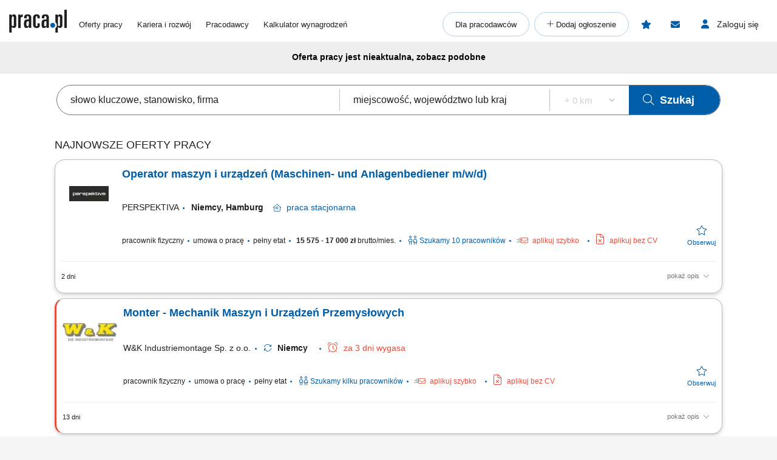

--- FILE ---
content_type: text/html; charset=UTF-8
request_url: https://www.praca.pl/mechatronik-monter-maszyn-i-urzadzen-m-k_8801533.html
body_size: 44569
content:
    <!DOCTYPE html>
<html lang="pl">
    <head>            <script>window.dataLayer=window.dataLayer||[];function gtag(){dataLayer.push(arguments);}if(localStorage.getItem('consentMode')===null){const pr=new Proxy(new URLSearchParams(window.location.search),{get:(searchParams,prop)=>searchParams.get(prop),});const rf=pr.rf==='country';const consentMode={'ad_storage':rf?'granted':'denied','ad_user_data':rf?'granted':'denied','ad_personalization':rf?'granted':'denied','analytics_storage':rf?'granted':'denied','personalization_storage':'denied','functionality_storage':'denied','security_storage':'denied'};if(rf){localStorage.setItem('consentMode',JSON.stringify(consentMode));}gtag('consent','default',consentMode);}else{const lsData = JSON.parse(localStorage.getItem('consentMode')); if(!lsData['ad_user_data']){lsData['ad_user_data'] = lsData['ad_storage']; lsData['ad_personalization'] = lsData['ad_storage']; localStorage.setItem('consentMode', JSON.stringify(lsData))};gtag('consent','default',lsData);}</script>
        <script>(function(w,d,s,l,i){w[l]=w[l]||[];w[l].push({'gtm.start':new Date().getTime(),event:'gtm.js'});var f=d.getElementsByTagName(s)[0],j=d.createElement(s),dl=l!='dataLayer'?'&l='+l:'';j.defer=true;j.src='https://www.googletagmanager.com/gtm.js?id='+i+dl;f.parentNode.insertBefore(j,f);})(window,document,'script','dataLayer','GTM-N2MDV5');</script>
                <meta charset="UTF-8">




<title>Archiwalna oferta nr 8801533, Mechatronik / Monter maszyn i urządzeń (m/k), Niemcy, Trenkwalder - oferty pracy</title>
<meta name="description" content="Archiwum: Oferta pracy Mechatronik / Monter maszyn i urządzeń (m/k), Niemcy, Trenkwalder w Praca.pl">
<meta name="viewport" content="width=device-width, initial-scale=1, minimum-scale=1, maximum-scale=5">

<meta name="mobile-web-app-capable" content="yes">
<meta name="apple-mobile-web-app-status-bar-style" content="black">
<meta name="apple-mobile-web-app-title" content="Praca.pl">
<meta name="msapplication-TileImage" content="/praca2/assets/images/launcher-icon-4x.png">
<meta name="msapplication-TileColor" content="#fff">
<meta name="theme-color" content="#005ea9">


<meta property="og:title" content="Archiwalna oferta nr 8801533, Mechatronik / Monter maszyn i urządzeń (m/k), Niemcy, Trenkwalder - oferty pracy">
    <meta property="og:type" content="article">
    <meta property="og:url" content="https://www.praca.pl/mechatronik-monter-maszyn-i-urzadzen-m-k_8801533.html">
    <meta property="og:image" content="https://www.praca.pl/job-offer/og-image/8801533/">
<meta property="og:site_name" content="Portal Praca.pl">
<meta property="og:description" content="Archiwum: Oferta pracy Mechatronik / Monter maszyn i urządzeń (m/k), Niemcy, Trenkwalder w Praca.pl">
    <meta property="fb:app_id" content="324267380996929">

<meta name="mobile-web-app-capable" content="yes">
<meta name="apple-mobile-web-app-status-bar-style" content="default">
<meta name="apple-mobile-web-app-title" content="Praca.pl">

    <meta name="robots" content="index,follow">

    <link rel="canonical" href="https://www.praca.pl/mechatronik-monter-maszyn-i-urzadzen-m-k_8801533.html">


<meta name="verify-v1" content="UsxV/r8z1MfZdUJAAYXxmFzcC/mxHrjaq0XUt+z9gGk=">
<meta name="format-detection" content="telephone=no">
<meta name="theme-color" content="#1565C0">
            <link rel="preconnect" href="https://static.praca.pl/" crossorigin>

<link rel="preconnect" href="https://www.googletagmanager.com/" crossorigin>
<link rel="preconnect" href="https://www.google-analytics.com/" crossorigin>
<link rel="preconnect" href="https://www.google.com/" crossorigin>

<link href="/praca2/assets/images/logo.svg" rel="preload" as="image">

<link rel="apple-touch-icon" href="/praca2/assets/images/launcher-icon-1x.png" sizes="48x48">
<link rel="apple-touch-icon" href="/praca2/assets/images/launcher-icon-2x.png" sizes="96x96">
<link rel="apple-touch-icon" href="/praca2/assets/images/launcher-icon-4x.png" sizes="192x192">
        <style id="mainCritical">
                    /*!
 * Font Awesome Pro 6.7.2 by @fontawesome - https://fontawesome.com
 * License - https://fontawesome.com/license (Commercial License)
 * Copyright 2024 Fonticons, Inc.
 *//*!
 * Font Awesome Pro 6.7.2 by @fontawesome - https://fontawesome.com
 * License - https://fontawesome.com/license (Commercial License)
 * Copyright 2024 Fonticons, Inc.
 *//*!
 * Font Awesome Pro 6.7.2 by @fontawesome - https://fontawesome.com
 * License - https://fontawesome.com/license (Commercial License)
 * Copyright 2024 Fonticons, Inc.
 *//*!
 * Font Awesome Pro 6.7.2 by @fontawesome - https://fontawesome.com
 * License - https://fontawesome.com/license (Commercial License)
 * Copyright 2024 Fonticons, Inc.
 *//*!
 * Font Awesome Pro 6.7.2 by @fontawesome - https://fontawesome.com
 * License - https://fontawesome.com/license (Commercial License)
 * Copyright 2024 Fonticons, Inc.
 *//*!
 * Font Awesome Pro 6.7.2 by @fontawesome - https://fontawesome.com
 * License - https://fontawesome.com/license (Commercial License)
 * Copyright 2024 Fonticons, Inc.
 *//*!
 * Font Awesome Pro 6.7.2 by @fontawesome - https://fontawesome.com
 * License - https://fontawesome.com/license (Commercial License)
 * Copyright 2024 Fonticons, Inc.
 */.badges{align-items:center;display:flex;flex-wrap:wrap}.app-store-badge{height:25px}.google-play-badge{height:33px;margin:0 8px}.touchable-area{padding:10px 0}.touchable-area-google-play{padding:4px 0}@media (min-width:767px){.google-play-badge{height:48px;margin:0 10px}.app-store-badge{height:36px}.touchable-area,.touchable-area-google-play{padding:0}}.app-footer{margin:0 auto 10px;max-width:1440px}.app-footer__to-top-block{height:58px;text-align:right}.app-footer__scroll-to-top{border-radius:50%;color:#005ea9;height:58px;transition:none;width:58px}.app-footer__scroll-to-top:before{content:"\F077";font-family:Font Awesome\ 6 Pro;font-size:40px;font-style:normal;font-weight:300;font-weight:500}.app-footer__scroll-to-top--attached{background:rgba(0,94,169,.5);bottom:80px;color:#fafafa;position:fixed;right:15px;top:auto;transform:translateY(0);z-index:16}.app-footer__scroll-to-top--attached:before{text-shadow:0 3px 0 rgba(13,71,161,.5)}.app-footer__scroll-to-top--inactive{bottom:-20px;transform:translateY(100%)!important}.app-footer__logo-section{margin-bottom:44px}.app-footer__logo{margin-bottom:12px}.app-footer__socials{align-items:center;display:flex;margin-inline:-15px;padding-bottom:15px}.app-footer__social-item{border-radius:25px;color:#005ea9;display:inline-block;font-size:18px;height:50px;line-height:50px;margin-right:5px;text-align:center;transition:all .3s ease;width:50px}.app-footer__social-item:hover{background-color:rgba(0,94,169,.1);color:#005ea9}.app-footer__section-title{color:#757575;margin-bottom:15px}.app-footer__section-title--app-stores{margin-bottom:5px}.app-footer__links-grid{column-gap:100px;display:grid;grid-auto-rows:auto;grid-template-columns:repeat(auto-fit,150px);justify-content:start}.app-footer__links-box{display:flex;flex-direction:column;margin-bottom:44px}.app-footer__links-box:nth-child(n+3){grid-column:1/-1}.app-footer__links-box--last{margin-bottom:0}.app-footer__links-box--app-stores{width:max-content}.app-footer__links-box--app-stores .app-store-badge{height:36px}.app-footer__links-box--app-stores .google-play-badge{height:48px}.app-footer__site-item{align-self:start;color:#212121;margin-bottom:15px}.app-footer__site-item:hover{color:#005ea9}.app-footer__site-item--button{cursor:pointer;line-height:20px}.app-footer__copyrights{border-top:1px solid #eee;color:#757575;font-size:12px;margin:5px -15px 0;padding:20px 15px 75px}.app-footer__copyrights p:last-child{margin-bottom:0}.app-footer__copyrights-text{display:flex;flex-direction:column;gap:9px;line-height:14px}@media (min-width:767px){.app-footer__links-box:nth-child(n+3){grid-column:auto}.app-footer__links-box:nth-child(n+4){grid-column:1/-1}.app-footer__links-box--last{flex-direction:row;gap:16px}}@media (min-width:1024px){.app-footer__links-grid{grid-auto-flow:column;grid-template-columns:auto}.app-footer__links-box:nth-child(n+4){grid-column:auto}.app-footer__copyrights{padding-bottom:55px}}@media (min-width:1200px){.app-footer__copyrights{font-size:12px}}@media (min-width:1440px){.app-footer__main-content{display:flex;gap:100px}}@media print{.app-footer{display:none}}.app-breadcrumbs-wrapper{position:relative}.app-breadcrumbs-wrapper ::-webkit-scrollbar{height:0;width:3px}.app-breadcrumbs-wrapper ::-webkit-scrollbar-thumb{background:#005ea9;border-radius:5px}.app-breadcrumbs-wrapper ::-webkit-scrollbar-track{background-color:transparent}.app-breadcrumbs-wrapper .app-breadcrumbs{display:block;font-size:0;height:48px;line-height:48px;margin:0 auto;overflow-x:auto;overflow-y:hidden;padding-left:0;padding-right:0;padding-top:2px;position:relative;white-space:nowrap}.app-breadcrumbs-wrapper .app-breadcrumbs__item-branching{cursor:pointer;display:inline-block}.app-breadcrumbs-wrapper .app-breadcrumbs__item-branching .app-breadcrumbs__item{padding:3px;white-space:normal}.app-breadcrumbs-wrapper .app-breadcrumbs__item-branching>div:first-child>a{margin-right:16px;position:relative;text-decoration:underline}.app-breadcrumbs-wrapper .app-breadcrumbs__item-branching>div:first-child>a:after{color:#005ea9;content:"\F078";font-family:Font Awesome\ 6 Pro;font-size:12px;font-style:normal;font-weight:400;line-height:20px;position:absolute;right:-14px;text-decoration:none}.app-breadcrumbs-wrapper .app-breadcrumbs__item-branching a[data-active=true]:after{transform:rotate(180deg)}.app-breadcrumbs-wrapper .app-breadcrumbs__dropdown-wrapper{background:#eee;box-shadow:0 3px 6px #00000029;left:-15px;opacity:0;padding:5px;position:absolute;top:48px;visibility:hidden}.app-breadcrumbs-wrapper .app-breadcrumbs__dropdown-wrapper--mobile{font-size:12px;opacity:1;visibility:visible;width:calc(100% + 30px)}.app-breadcrumbs-wrapper .app-breadcrumbs__dropdown{list-style:none;margin-left:0;max-height:171px;overflow-y:auto;padding:0 15px}.app-breadcrumbs-wrapper .app-breadcrumbs__dropdown>li{align-items:center;box-sizing:content-box;display:flex;height:38px;padding-block:5px}.app-breadcrumbs-wrapper .app-breadcrumbs__dropdown>li:first-child{padding-top:0}.app-breadcrumbs-wrapper .app-breadcrumbs__dropdown>li:last-child{padding-bottom:0}.app-breadcrumbs-wrapper .app-breadcrumbs__item{display:inline-block;font-size:12px;line-height:20px}.app-breadcrumbs-wrapper .app-breadcrumbs__item:not(:last-child):after{content:"\F105";cursor:default;font-family:Font Awesome\ 6 Pro;font-size:13px;font-style:normal;font-weight:400;font-weight:200!important;line-height:22px;margin:0 5px;vertical-align:top;z-index:1}.app-breadcrumbs-wrapper .app-breadcrumbs__item--link{color:#212121}.app-breadcrumbs-wrapper .app-breadcrumbs__item--link:hover{color:#005ea9}.app-breadcrumbs-wrapper .app-breadcrumbs__item--link:after{color:#212121}@media (min-width:1024px){.app-breadcrumbs-wrapper .app-breadcrumbs{height:28px;line-height:normal;max-width:1440px;overflow-x:unset;overflow-y:unset;white-space:normal}.app-breadcrumbs-wrapper .app-breadcrumbs__dropdown-wrapper{background:#eeeeeee8;left:0;padding:0;top:26px;width:100%}.app-breadcrumbs-wrapper .app-breadcrumbs__dropdown{max-height:none;overflow-y:unset;padding:0}.app-breadcrumbs-wrapper .app-breadcrumbs__dropdown>li{box-sizing:border-box}.app-breadcrumbs-wrapper .app-breadcrumbs__item-branching{position:relative}.app-breadcrumbs-wrapper .app-breadcrumbs__item-branching .app-breadcrumbs__item{white-space:normal}.app-breadcrumbs-wrapper .app-breadcrumbs__item-branching:hover .app-breadcrumbs__dropdown-wrapper{opacity:1;visibility:visible}.app-breadcrumbs-wrapper .app-breadcrumbs__item-branching:hover>div:first-child>a:after{transform:rotate(180deg)}}.flash-msg{border-radius:15px;margin:-5px auto 20px;max-width:1100px;text-align:center;width:100%}.flash-msg>span{color:#212121;display:inline-block;font-size:14px;font-weight:700;padding:11px 55px}.flash-msg>span:before{display:inline-block;font-size:30px;font-weight:300;line-height:30px;vertical-align:middle;width:55px}@media (max-width:766px){.flash-msg>span{padding:11px}.flash-msg>span:before{display:none}}.flash-msg.error{background-color:rgba(231,76,60,.7)}.flash-msg.error>span:before{color:#e74c3c;content:"\F071";font-family:Font Awesome\ 6 Pro;font-style:normal;font-weight:800}.flash-msg.notice{background-color:rgba(239,108,0,.7)}.flash-msg.notice>span:before{color:#ef6c00;content:"!";font-family:Font Awesome\ 6 Pro;font-size:20px;font-style:normal;font-weight:800}.flash-msg.success{background-color:rgba(59,209,120,.7)}.flash-msg.success>span:before{color:#3bd178;content:"\F058";font-family:Font Awesome\ 6 Pro;font-style:normal;font-weight:800}/*! purgecss start ignore */#toast-container{max-width:460px;width:calc(100% - 24px)}#toast-container>div{border-radius:0;box-shadow:0 0 15px rgba(0,0,0,.5);opacity:1;padding-bottom:35px;padding-top:35px;width:100%}#toast-container>.toast-link{padding-right:50px}#toast-container>.toast-link:after{content:"\F054";font-size:20px;position:absolute;right:25px;top:50%;transform:translateY(-50%) rotate(-90deg)}#toast-container>.toast-icon-star-empty,#toast-container>.toast-icon-star-full{background-image:none!important}#toast-container>.toast-icon-star-empty .toast-message,#toast-container>.toast-icon-star-full .toast-message{margin-left:10px}#toast-container>.toast-icon-star-empty .toast-message:before,#toast-container>.toast-icon-star-full .toast-message:before{color:#fff;content:"\F005";font-size:25px;left:20px;margin-right:10px;position:absolute;top:50%;transform:translateY(-55%)}#toast-container>.toast-icon-star-full .toast-message:before{color:#ff9600}.toast{background-color:#eee}.toast-info{background-color:#1e88e5}.toast-error{background-color:#e74c3c}.toast-success{background-color:#3bd178}.toast-warning{background-color:#ff9600}button.toast-close-button{font-size:0;height:14px;position:absolute;right:10px!important;top:10px!important;width:14px}button.toast-close-button:before{content:"\F00D"!important;font-size:20px}.toastify{border-radius:0;box-shadow:0 0 15px rgba(0,0,0,.5);color:#fff;cursor:pointer;display:inline-block;max-width:460px;opacity:0;padding-bottom:35px;padding-right:15px;padding-top:35px;position:fixed;text-decoration:none;transition:all .4s cubic-bezier(.215,.61,.355,1);width:calc(100% - 24px);z-index:2147483647}.toastify.on{opacity:1}.toastify:hover{box-shadow:0 0 12px #000}.tostify-error{background-image:url("[data-uri]")!important;background-position:15px;background-repeat:no-repeat}.toast-close{font-size:16px;font-weight:300;height:14px;position:absolute;right:10px;top:10px;width:14px}.toastify-right{right:12px}.toastify-top{top:-150px}.toastify-title{font-weight:700}.toastify-title,.tostify-message{margin-left:50px}.toastify-icon-star-empty,.toastify-icon-star-full{margin-left:10px}.toastify-icon-star-empty:before,.toastify-icon-star-full:before{color:#fff;content:"\F005";font-size:25px;left:20px;margin-right:10px;position:absolute;top:50%;transform:translateY(-55%)}.toastify-link{padding-right:15px}.toastify-link:after{content:"\F054";font-size:20px;position:absolute;right:25px;top:50%;transform:translateY(-50%) rotate(-90deg)}.toastify-icon-star-full:before{color:#ff9600}@media only screen and (max-width:361px){.toastify-right{left:0;margin-left:auto;margin-right:auto;max-width:fit-content;right:0}}/*! purgecss end ignore *//*!
 * Font Awesome Pro 6.7.2 by @fontawesome - https://fontawesome.com
 * License - https://fontawesome.com/license (Commercial License)
 * Copyright 2024 Fonticons, Inc.
 *//*!
 * Font Awesome Pro 6.7.2 by @fontawesome - https://fontawesome.com
 * License - https://fontawesome.com/license (Commercial License)
 * Copyright 2024 Fonticons, Inc.
 *//*!
 * Font Awesome Pro 6.7.2 by @fontawesome - https://fontawesome.com
 * License - https://fontawesome.com/license (Commercial License)
 * Copyright 2024 Fonticons, Inc.
 *//*!
 * Font Awesome Pro 6.7.2 by @fontawesome - https://fontawesome.com
 * License - https://fontawesome.com/license (Commercial License)
 * Copyright 2024 Fonticons, Inc.
 *//*!
 * Font Awesome Pro 6.7.2 by @fontawesome - https://fontawesome.com
 * License - https://fontawesome.com/license (Commercial License)
 * Copyright 2024 Fonticons, Inc.
 *//*!
 * Font Awesome Pro 6.7.2 by @fontawesome - https://fontawesome.com
 * License - https://fontawesome.com/license (Commercial License)
 * Copyright 2024 Fonticons, Inc.
 *//*!
 * Font Awesome Pro 6.7.2 by @fontawesome - https://fontawesome.com
 * License - https://fontawesome.com/license (Commercial License)
 * Copyright 2024 Fonticons, Inc.
 */.app-header{margin:0 auto;max-width:1440px;position:relative;z-index:61}.app-header__pre{overflow:hidden;padding-top:5px}.app-header__pre-title{font-size:10px;margin-bottom:0;overflow-x:hidden;text-align:right;text-overflow:ellipsis;text-transform:none;white-space:nowrap}.app-header__container{display:grid;font-size:0;grid-template-columns:1fr;grid-template-rows:1fr 0;justify-items:center;min-height:50px;position:relative}.app-header__logo{align-self:center;display:block;grid-column:1;grid-row:1}.app-header__logo img{height:28px;width:70px}.app-header__job-offers{align-self:center;color:#212121;display:block;font-size:13px;grid-column:3;grid-row:1}.app-header__job-offers:hover{color:#005ea9}.app-header__job-offers--active{color:#005ea9;font-weight:700}.app-header__main-menu{display:none}.app-header__main-menu--active{background-color:#fff;box-shadow:0 1px 5px -1px rgba(0,0,0,.5);display:inline-block;left:-14px;padding-bottom:24px;position:absolute;right:-15px;top:50px;width:130%;z-index:999}.app-header__nav-links{font-size:13px;margin:8px 0}.app-header__main-menu-item{background-color:inherit;color:#212121;display:block;font-size:13px;line-height:48px;padding-left:35px;padding-top:5px;position:relative;z-index:4}.app-header__main-menu-item--active{color:#005ea9;font-weight:700}.app-header__main-menu-item:hover{color:#005ea9}.app-header__main-button{align-items:center;background-color:transparent;border:1px solid rgba(0,94,169,.3);border-radius:24px;color:#212121;display:flex;font-size:13px;font-weight:400;height:40px;justify-content:center;margin:8px 8px 0 35px;max-width:260px;white-space:nowrap;z-index:4}.app-header__main-button:hover{background-color:#e3f2fd;border-color:#005ea9;color:#005ea9}.app-header__main-button--plus:before{content:"+";font-family:Font Awesome\ 6 Pro;font-style:normal;font-weight:300;height:20px;width:10px}.app-header__main-button--plus span{margin-left:5px}.app-header__user-menu{display:none}.app-header__user-menu--mobile-active{color:#212121;display:inline-block;grid-column:1/span 3;grid-row:2/span 2;overflow:auto;width:100%}.app-header__user-menu--active{background-color:#fff;box-shadow:0 1px 5px -1px rgba(0,0,0,.1);color:#212121;display:inline-block;position:absolute;right:0;top:102%;width:230px;z-index:999}.app-header__user-menu-sidebar-message-counter:not(:empty){align-items:center;background-color:#e53935;border-radius:100%;color:#fff;display:inline-flex;font-size:10px;height:15px;justify-content:center;margin-left:5px;width:15px}.app-header__user-data{background-color:#fafafa;display:grid;grid-template-columns:14px 10px 1fr;grid-template-rows:1fr 5px 1fr;margin:0;padding:0 60px 25px 20px}.app-header__user-name{display:block;font-size:14px;font-weight:600;grid-column:3;grid-row:1;overflow-x:hidden;text-overflow:ellipsis;white-space:nowrap}.app-header__user-name:empty{display:none!important}.app-header__user-name:empty+i{grid-row:3}.app-header__user-email{align-self:center;display:block;font-size:12px;font-weight:400;grid-column:3;grid-row:3;overflow-x:hidden;text-overflow:ellipsis;white-space:nowrap}.app-header__user-menu-item{background-color:#fff;border-left:5px solid transparent;color:#212121;display:block;font-size:13px;font-weight:400;height:48px;padding-left:20px}.app-header__user-menu-item:hover{background-color:#e3f2fd;color:inherit}.app-header__user-menu-item--active{background:#e3f2fd;border-color:#0d47a1;font-weight:700;margin-top:-1px;padding-bottom:3px}.app-header__user-menu-item--active i,.app-header__user-menu-item--active span{color:#0d47a1!important;font-weight:700}.app-header__user-menu-item--active.app-header__user-submenu-toggler i{color:#000!important;font-weight:300!important}.app-header__user-menu-item--active.app-header__user-submenu-toggler span{color:#212121!important;font-weight:400!important}.app-header__user-menu-item--active+.app-header__user-submenu-list{border-color:#0d47a1}.app-header__user-menu-item--active+.app-header__user-submenu-list .app-header__user-submenu-item{margin-left:0}.app-header__user-menu-item i{color:#000;font-size:20px;padding-right:5px;text-align:center;width:35px}.app-header__user-menu-item i,.app-header__user-menu-item span{display:inline-block;line-height:48px;vertical-align:middle}.app-header__user-menu-item--last{padding-bottom:5px}.app-header__user-menu-item--last:after{display:none}.app-header__user-submenu-toggler{align-items:center;display:flex}.app-header__user-submenu-toggler:after{color:#616161;content:"\F078";display:inline-block;font-family:Font Awesome\ 6 Pro;font-size:13px;font-style:normal;font-weight:400;padding:0 10px;transition:transform .3s ease;vertical-align:middle}.app-header__user-submenu-toggler--active{background-color:#e3f2fd}.app-header__user-submenu-toggler--active:after{transform:rotate(180deg)}.app-header__user-submenu-toggler i{margin-right:3px}.app-header__user-submenu-list{border-left:5px solid transparent;display:none;padding-bottom:0}.app-header__user-submenu-list--active{background-color:transparent;display:block}.app-header__user-submenu-item{background-color:#e3f2fd;color:#212121;display:block;font-weight:400;margin-left:-5px;padding-left:47px}.app-header__user-submenu-item:hover{background-color:#bbdefb;color:inherit}.app-header__user-submenu-item i{color:#000;display:inline-block;font-size:20px;line-height:48px;padding-right:10px;text-align:center;vertical-align:middle;width:25px}.app-header__user-submenu-item span{display:inline-block;font-size:13px;line-height:48px;padding-left:7px;vertical-align:middle}.app-header__user-submenu-item--active{background-color:#bbdefb}.app-header__user-submenu-item--active i,.app-header__user-submenu-item--active span{color:#0d47a1;font-weight:700}.app-header__contact-info{background-color:#e3f2fd;padding:30px}.app-header__contact-info i{font-size:23px}.app-header__contact-info i:first-of-type{margin-right:10px}.app-header__contact-info .contact_box{display:flex;flex-direction:column;gap:20px}.app-header__contact-info .contact_box:first-of-type{margin-bottom:40px}.app-header__contact-info .contact_box__heading{color:#757575}.app-header__contact-info .contact_box__name{font-weight:800}.app-header__contact-info .contact_box__contact_fields{display:flex;flex-wrap:wrap;gap:10px}.app-header__contact-info .contact_box__contact_field{align-items:center;display:flex;gap:10px}.app-header__contact-info .contact_box__contact_field:first-of-type{margin-right:40px}.app-header__contact-info .contact_box__contact_field i{color:#005ea9}.app-header__contact-info .contact_box__contact_field .details{border-left:1px solid #757575;display:flex;flex-direction:column;padding-left:10px}.app-header__contact-info .contact_box__contact_field .details__heading{color:#757575}.app-header__contact-info .contact_box__contact_field .details__phone{color:#005ea9}.app-header__sign-out{background-color:#fafafa;color:#212121;display:block;font-size:13px;font-weight:700;height:48px;line-height:48px;padding-left:20px}.app-header__sign-out:before{color:#000;content:"\F08B";display:inline-block;font-family:Font Awesome\ 6 Pro;font-size:15px;font-style:normal;font-weight:400;line-height:48px;padding-right:5px;text-align:center;width:35px}.app-header__sign-out:hover{background-color:#e0e0e0;color:#212121}.app-header__mobile-menu{background-color:#fafafa;bottom:0;box-shadow:0 -2px 4px 0 rgba(0,0,0,.2);left:0;max-width:100vw;padding:10px 0;position:fixed;width:100%;z-index:9999}.app-header__mobile-menu-toggler{color:#005ea9;font-size:34px;grid-column:5;grid-row:1;height:53px;width:30px}.app-header__mobile-menu-toggler:before{content:"\F0C9";font-family:Font Awesome\ 6 Pro;font-style:normal;font-weight:800}.app-header__mobile-menu-container{display:grid;grid-template-columns:1fr 65px 1fr 65px 1fr 65px 1fr 65px 1fr 65px 1fr;grid-template-rows:1fr}.app-header__mobile-menu-container button{z-index:1!important}.app-header__mobile-menu-item{cursor:pointer;display:inline-block;grid-row:1;position:relative;text-align:center;vertical-align:middle;width:100%}.app-header__mobile-menu-item:first-child{grid-column:2}.app-header__mobile-menu-item:nth-child(2){grid-column:4}.app-header__mobile-menu-item:nth-child(3){grid-column:6}.app-header__mobile-menu-item:nth-child(4){grid-column:8}.app-header__mobile-menu-item:nth-child(5){grid-column:10}.app-header__mobile-menu-item--active>.app-header__mobile-desc,.app-header__mobile-menu-item--active>.app-header__mobile-icon{color:#000;font-weight:800}.app-header__mobile-icon{color:#212121;display:block;font-size:25px;height:25px;line-height:25px;text-align:center;width:35px}.app-header__mobile-counter{background-color:#e74c3c;border-radius:50%;box-shadow:0 0 4px 0 rgba(0,0,0,.5);color:#fff;font-size:12px;font-weight:800;height:20px;line-height:20px;position:absolute;right:12px;text-align:center;top:-5px;width:20px}.app-header__mobile-counter:empty{display:none}.app-header__mobile-counter--filters:empty{display:block;height:10px;line-height:10px;right:17px;top:0;width:10px}.app-header__mobile-desc{color:#212121;display:block;font-size:10px;font-weight:400;line-height:19px;text-align:center}.app-header__mobile-modal{display:none}.app-header__mobile-modal--active{background-color:#fafafa;display:grid;grid-template-columns:1fr 280px 1fr;grid-template-rows:30px 70px 1fr 70px;height:100%;left:0;max-width:100%;position:fixed;top:0;width:100vw;z-index:101}.app-header__mobile-modal .app-header__mobile-modal-close-container{-ms-grid-column-span:3;-ms-grid-row-span:1;-ms-grid-columns:1fr 300px 1fr;background-color:#fafafa;display:grid;-ms-grid-column:1;grid-column:1/span 3;-ms-grid-row:1;grid-row:1/span 1;grid-template-columns:1fr 300px 1fr}.app-header__mobile-modal .app-header__mobile-modal-close{align-items:center;align-self:center;cursor:pointer;display:flex;font-size:20px;grid-column:2/span 2;grid-row:1;height:48px;justify-content:center;justify-self:end;padding:0 15px 0 0;width:48px}.app-header__mobile-modal .app-header__mobile-modal-content{grid-column:2;grid-row:2/span 2;justify-self:center;max-height:95vh;max-width:340px;overflow:auto;width:100%}@keyframes loading{0%{background-position:-300px 0}to{background-position:400px 0}}@media (min-width:767px){.app-header__mobile-modal--active{grid-template-columns:1fr 630px 1fr}.app-header__contact-info .contact_box__contact_fields{gap:0}}@media (min-width:1024px){.app-header{margin-top:10px}.app-header__contact-info{display:none}.app-header__container{grid-template-columns:95px 20px auto 1fr auto auto auto;justify-items:start;padding-bottom:5px}.app-header__logo{padding-bottom:7px}.app-header__logo img{height:38px;width:95px}.app-header__job-offers{padding-right:15px}.app-header__job-offers:empty{display:none}.app-header__main-menu{align-items:center;align-self:center;display:flex;grid-column:4;justify-content:space-between;margin:0;width:100%}.app-header__main-menu--active{background-color:transparent;border:none;box-shadow:none;padding-bottom:0;position:static;width:auto}.app-header__main-menu-item{display:inline-block;line-height:normal;padding:0 0 0 20px}.app-header__main-menu-item:first-child{padding-left:0}.app-header__main-buttons{display:flex}.app-header__main-button{margin:0 8px 0 0;padding:0 20px}.app-header__main-button--plus{width:40px}.app-header__main-button--plus span{display:none}.app-header__observed{align-items:center;align-self:center;border-radius:24px;color:#005ea9;display:flex;grid-column:5;grid-row:1;height:40px;justify-content:center;margin-right:8px;position:relative;width:40px}.app-header__observed:before{content:"\F005";font-family:Font Awesome\ 6 Pro;font-size:15px;font-style:normal;font-weight:800;height:15px;line-height:normal;position:absolute;width:17px}.app-header__observed:hover{background-color:#e3f2fd;color:#0d47a1}.app-header__observed--active{background-color:#e3f2fd;color:#0d47a1}.app-header__observed__counter:not(:empty){background-color:#e74c3c;border-radius:50%;box-shadow:0 0 4px 0 rgba(0,0,0,.5);color:#fff;font-size:9px;font-weight:800;height:16px;line-height:16px;position:absolute;right:3px;text-align:center;top:7px;width:16px}.app-header__messages{align-items:center;align-self:center;border-radius:24px;color:#005ea9;cursor:pointer;display:flex;grid-column:6;grid-row:1;height:40px;justify-content:center;margin-right:8px;position:relative;width:40px}.app-header__messages:before{content:"\F0E0";font-family:Font Awesome\ 6 Pro;font-size:15px;font-style:normal;font-weight:800;height:15px;line-height:normal;position:absolute;width:16px}.app-header__messages:hover{background-color:#e3f2fd;color:#0d47a1}.app-header__messages:focus-visible{outline:2px auto Highlight;outline:2px solid -webkit-focus-ring-color}.app-header__messages--active{background-color:#e3f2fd;color:#0d47a1}.app-header__messages-counter:not(:empty){background-color:#e74c3c;border-radius:50%;box-shadow:0 0 4px 0 rgba(0,0,0,.5);color:#fff;font-size:9px;font-weight:800;height:16px;line-height:16px;position:absolute;right:7px;text-align:center;top:7px;width:16px}.app-header__messages-popup{display:none}.app-header__messages-popup--active{background-color:#fafafa;border-color:#fafafa;box-shadow:0 1px 5px -1px rgba(0,0,0,.5);display:inline-block;padding-bottom:10px;position:absolute;right:90px;top:102%;width:280px;z-index:999}.app-header__popup-content{background-color:#fafafa;max-width:275px;overflow:hidden;padding:20px;position:relative;text-align:center;z-index:4}.app-header__popup-desc{color:#212121;font-size:15px;font-weight:300}.app-header__popup-icon:before{content:"\F0EC";font-family:Font Awesome\ 6 Pro;font-size:15px;font-style:normal;font-weight:300;padding:0 3px}.app-header__popup-button{background-color:#005ea9;border:1px solid #005ea9;border-radius:24px;color:#fff;display:inline-block;font-size:13px;font-weight:400;height:48px;margin-bottom:10px;padding:13px;text-align:center;width:180px}.app-header__popup-button:hover{background-color:#0d47a1;color:#fff}.app-header__popup-button--register{background-color:transparent;color:#005ea9;margin-bottom:0}.app-header__popup-button--register:hover{background-color:#e3f2fd;color:#005ea9}.app-header__sign-in,.app-header__user-menu-toggler{align-items:center;align-self:center;border-radius:24px;cursor:pointer;display:flex;font-size:14px;grid-column:7;grid-row:1;height:40px;justify-content:center;width:125px}.app-header__sign-in:focus-visible,.app-header__user-menu-toggler:focus-visible{outline:2px auto Highlight;outline:2px solid -webkit-focus-ring-color}.app-header__sign-in:hover,.app-header__user-menu-toggler:hover{background-color:#e3f2fd;color:#0d47a1}.app-header__sign-in:hover:before,.app-header__user-menu-toggler:hover:before{color:#0d47a1}.app-header__sign-in:hover span,.app-header__user-menu-toggler:hover span{color:#0d47a1}.app-header__sign-in:before,.app-header__user-menu-toggler:before{color:#005ea9;content:"\F007";font-family:Font Awesome\ 6 Pro;font-size:15px;font-style:normal;font-weight:800;height:16px;line-height:normal;width:14px}.app-header__sign-in span,.app-header__user-menu-toggler span{color:#212121;display:inline-block;font-weight:400;padding-left:12px}.app-header__sign-in--active,.app-header__user-menu-toggler--active{background-color:#e3f2fd;color:#0d47a1}.app-header__sign-in--active:before,.app-header__user-menu-toggler--active:before{color:#0d47a1}.app-header__sign-in--active span,.app-header__user-menu-toggler--active span{color:#0d47a1}.app-header__user-menu-toggler{position:relative;z-index:3}.app-header__user-menu-toggler-arrow{display:none}.app-header__sign-out,.app-header__user-menu-item{border-width:3px;font-size:12px;font-weight:400;height:35px;line-height:35px;padding-left:5px}.app-header__sign-out i,.app-header__user-menu-item i{font-size:14px;line-height:35px}.app-header__sign-out span,.app-header__user-menu-item span{line-height:35px}.app-header__sign-out:before,.app-header__user-menu-item:before{font-size:14px;line-height:35px;width:38px}.app-header__sign-out{font-weight:800;margin-bottom:0}.app-header__user-submenu-list{border-width:3px}.app-header__user-submenu-item{font-size:12px;height:35px;line-height:35px;margin-left:-3px;padding-left:25px}.app-header__user-submenu-item i{font-size:14px;line-height:35px}.app-header__user-submenu-item span{font-size:12px;line-height:35px;padding-left:0}.app-header__user-data{padding:15px 10px;position:relative;z-index:3}.app-header__user-data i{align-self:center;color:#000;font-size:14px;grid-row:1;justify-self:center;padding-bottom:2px}.app-header__user-email{font-size:11px}.app-header__user-email:empty{display:none!important}}@media (min-width:1200px){.app-header__container{padding-top:6px}.app-header__logo{padding-bottom:10px}.app-header__main-button--plus{width:auto}.app-header__main-button--plus span{display:inline-block}.app-header__job-offers{padding-right:20px}}@media print{.app-header{display:none}}/*!
 * Font Awesome Pro 6.7.2 by @fontawesome - https://fontawesome.com
 * License - https://fontawesome.com/license (Commercial License)
 * Copyright 2024 Fonticons, Inc.
 *//*!
 * Font Awesome Pro 6.7.2 by @fontawesome - https://fontawesome.com
 * License - https://fontawesome.com/license (Commercial License)
 * Copyright 2024 Fonticons, Inc.
 *//*!
 * Font Awesome Pro 6.7.2 by @fontawesome - https://fontawesome.com
 * License - https://fontawesome.com/license (Commercial License)
 * Copyright 2024 Fonticons, Inc.
 *//*!
 * Font Awesome Pro 6.7.2 by @fontawesome - https://fontawesome.com
 * License - https://fontawesome.com/license (Commercial License)
 * Copyright 2024 Fonticons, Inc.
 *//*!
 * Font Awesome Pro 6.7.2 by @fontawesome - https://fontawesome.com
 * License - https://fontawesome.com/license (Commercial License)
 * Copyright 2024 Fonticons, Inc.
 *//*!
 * Font Awesome Pro 6.7.2 by @fontawesome - https://fontawesome.com
 * License - https://fontawesome.com/license (Commercial License)
 * Copyright 2024 Fonticons, Inc.
 *//*!
 * Font Awesome Pro 6.7.2 by @fontawesome - https://fontawesome.com
 * License - https://fontawesome.com/license (Commercial License)
 * Copyright 2024 Fonticons, Inc.
 */body .pplbuorg .buorg{background-color:#311b92;border-bottom:none;box-shadow:none;color:#fff;font-family:inherit;font-size:13px}body .pplbuorg .buorg div{line-height:27px;padding:9px 15px}body .pplbuorg .buorg-fadeout{transition:visibility 5.5s,opacity 4s 1.5s}body .pplbuorg #buorgig,body .pplbuorg #buorgpermanent,body .pplbuorg #buorgul{background:#fff;border:1px solid #fff;border-radius:19px;box-shadow:none;color:#311b92;height:38px;line-height:36px;padding:0 10px;text-transform:uppercase}body .pplbuorg #buorgul{text-align:center;width:143px}body .pplbuorg #buorgul:hover{background-color:#fff;color:#311b92;font-weight:700}body .pplbuorg #buorgig{background:transparent;border:1px solid hsla(0,0%,74%,.43);color:#fff;margin-left:16px;transition:border-color .3s ease-out;width:109px}body .pplbuorg #buorgig:hover{border-color:#fff;color:#fff}body .pplbuorg #buorgpermanent:hover{background-color:#fff;color:#311b92;font-weight:700}body .pplbuorg .buorg-buttons{display:inline-block}body .pplbuorg .buorg-moremsg{margin-right:110px}body .pplbuorg .buorg-icon{background:url(/praca2/assets/images/browserInfo.png) no-repeat 0;height:56px;margin-right:20px;width:75px}@media (max-width:766px){body .pplbuorg .buorg div{line-height:27px;padding:15px}}@media (max-width:1199px){body .pplbuorg .buorg-icon{display:none}body .pplbuorg #buorgig,body .pplbuorg #buorgpermanent,body .pplbuorg #buorgul{margin-bottom:15px}body .pplbuorg .buorg-buttons{display:block;margin-top:15px}}@media (max-width:1439px){body .pplbuorg .buorg-moremsg{margin-right:10px}body .pplbuorg #buorgig{margin-left:10px}body .pplbuorg .buorg-icon{margin-right:10px}}#toast-container>.toast-icon-star-empty .toast-message:before,#toast-container>.toast-icon-star-full .toast-message:before,#toast-container>.toast-link:after,.fal,.toastify-icon-star-empty:before,.toastify-icon-star-full:before,.toastify-link:after,button.toast-close-button:before{font-family:Font Awesome\ 6 Pro;font-weight:300}.far{font-family:Font Awesome\ 6 Pro}.fab,.far{font-weight:400}.fab{font-family:Font Awesome\ 6 Brands}#toast-container>.toast-icon-star-full .toast-message:before,.fa,.fas,.toastify-icon-star-full:before{font-family:Font Awesome\ 6 Pro;font-weight:900}/*!
 * Font Awesome Pro 6.7.2 by @fontawesome - https://fontawesome.com
 * License - https://fontawesome.com/license (Commercial License)
 * Copyright 2024 Fonticons, Inc.
 *//*!
 * Font Awesome Pro 6.7.2 by @fontawesome - https://fontawesome.com
 * License - https://fontawesome.com/license (Commercial License)
 * Copyright 2024 Fonticons, Inc.
 *//*!
 * Font Awesome Pro 6.7.2 by @fontawesome - https://fontawesome.com
 * License - https://fontawesome.com/license (Commercial License)
 * Copyright 2024 Fonticons, Inc.
 *//*!
 * Font Awesome Pro 6.7.2 by @fontawesome - https://fontawesome.com
 * License - https://fontawesome.com/license (Commercial License)
 * Copyright 2024 Fonticons, Inc.
 *//*!
 * Font Awesome Pro 6.7.2 by @fontawesome - https://fontawesome.com
 * License - https://fontawesome.com/license (Commercial License)
 * Copyright 2024 Fonticons, Inc.
 *//*!
 * Font Awesome Pro 6.7.2 by @fontawesome - https://fontawesome.com
 * License - https://fontawesome.com/license (Commercial License)
 * Copyright 2024 Fonticons, Inc.
 *//*!
 * Font Awesome Pro 6.7.2 by @fontawesome - https://fontawesome.com
 * License - https://fontawesome.com/license (Commercial License)
 * Copyright 2024 Fonticons, Inc.
 *//*!
 * Font Awesome Pro 6.7.2 by @fontawesome - https://fontawesome.com
 * License - https://fontawesome.com/license (Commercial License)
 * Copyright 2024 Fonticons, Inc.
 *//*!
 * Font Awesome Pro 6.7.2 by @fontawesome - https://fontawesome.com
 * License - https://fontawesome.com/license (Commercial License)
 * Copyright 2024 Fonticons, Inc.
 */:host,:root{--fa-font-solid:normal 900 1em/1 "Font Awesome 6 Pro"}@font-face{font-display:block;font-family:Font Awesome\ 6 Pro;font-style:normal;font-weight:900}#toast-container>.toast-icon-star-full .toast-message:before,.fa-solid,.fas,.toastify-icon-star-full:before{font-weight:900}/*!
 * Font Awesome Pro 6.7.2 by @fontawesome - https://fontawesome.com
 * License - https://fontawesome.com/license (Commercial License)
 * Copyright 2024 Fonticons, Inc.
 */:host,:root{--fa-style-family-brands:"Font Awesome 6 Brands";--fa-font-brands:normal 400 1em/1 "Font Awesome 6 Brands"}@font-face{font-display:block;font-family:Font Awesome\ 6 Brands;font-style:normal;font-weight:400}.fa-brands,.fab{font-weight:400}.fa-facebook-f{--fa:"\F39E"}.fa-instagram{--fa:"\F16D"}.fa-linkedin-in{--fa:"\F0E1"}.fa-tiktok{--fa:"\E07B"}.fa-x-twitter{--fa:"\E61B"}.fa-youtube{--fa:"\F167"}/*!
 * Font Awesome Pro 6.7.2 by @fontawesome - https://fontawesome.com
 * License - https://fontawesome.com/license (Commercial License)
 * Copyright 2024 Fonticons, Inc.
 */:host,:root{--fa-font-light:normal 300 1em/1 "Font Awesome 6 Pro"}@font-face{font-display:block;font-family:Font Awesome\ 6 Pro;font-style:normal;font-weight:300}#toast-container>.toast-icon-star-empty .toast-message:before,#toast-container>.toast-icon-star-full .toast-message:before,#toast-container>.toast-link:after,.fa-light,.fal,.toastify-icon-star-empty:before,.toastify-icon-star-full:before,.toastify-link:after,button.toast-close-button:before{font-weight:300}/*!
 * Font Awesome Pro 6.7.2 by @fontawesome - https://fontawesome.com
 * License - https://fontawesome.com/license (Commercial License)
 * Copyright 2024 Fonticons, Inc.
 */:host,:root{--fa-style-family-classic:"Font Awesome 6 Pro";--fa-font-regular:normal 400 1em/1 "Font Awesome 6 Pro"}@font-face{font-display:block;font-family:Font Awesome\ 6 Pro;font-style:normal;font-weight:400}.fa-regular,.far{font-weight:400}@font-face{font-display:swap;font-family:Font Awesome\ 6 Pro;font-style:normal;font-weight:300;src:url(/praca2/assets/fonts/220925-ppl-fa-light-300.woff2) format("woff2")}@font-face{font-display:swap;font-family:Font Awesome\ 6 Pro;font-style:normal;font-weight:400;src:url(/praca2/assets/fonts/220925-ppl-fa-regular-400.woff2) format("woff2")}@font-face{font-display:swap;font-family:Font Awesome\ 6 Brands;font-style:normal;font-weight:400;src:url(/praca2/assets/fonts/220925-ppl-fa-brands-400.woff2) format("woff2")}@font-face{font-display:swap;font-family:Font Awesome\ 6 Pro;font-style:normal;font-weight:900;src:url(/praca2/assets/fonts/220925-ppl-fa-solid-900.woff2) format("woff2")}/*!
 * Font Awesome Pro 6.7.2 by @fontawesome - https://fontawesome.com
 * License - https://fontawesome.com/license (Commercial License)
 * Copyright 2024 Fonticons, Inc.
 */.fa{font-family:var(--fa-style-family,"Font Awesome 6 Pro");font-weight:var(--fa-style,900)}#toast-container>.toast-icon-star-empty .toast-message:before,#toast-container>.toast-icon-star-full .toast-message:before,#toast-container>.toast-link:after,.fa,.fa-brands,.fa-classic,.fa-duotone,.fa-light,.fa-regular,.fa-sharp,.fa-sharp-duotone,.fa-solid,.fa-thin,.fab,.fad,.fadl,.fadr,.fadt,.fal,.far,.fas,.fasdl,.fasdr,.fasds,.fasdt,.fasl,.fasr,.fass,.fast,.fat,.toastify-icon-star-empty:before,.toastify-icon-star-full:before,.toastify-link:after,button.toast-close-button:before{-moz-osx-font-smoothing:grayscale;-webkit-font-smoothing:antialiased;display:var(--fa-display,inline-block);font-style:normal;font-variant:normal;line-height:1;text-rendering:auto}#toast-container>.toast-icon-star-empty .toast-message:before,#toast-container>.toast-icon-star-full .toast-message:before,.fa-brands:before,.fa-classic:before,.fa-duotone:before,.fa-light:before,.fa-regular:before,.fa-sharp-duotone:before,.fa-sharp:before,.fa-solid:before,.fa-thin:before,.fa:before,.fab:before,.fad:before,.fadl:before,.fadr:before,.fadt:before,.fal:before,.far:before,.fas:before,.fasdl:before,.fasdr:before,.fasds:before,.fasdt:before,.fasl:before,.fasr:before,.fass:before,.fast:before,.fat:before,.toastify-icon-star-empty:before,.toastify-icon-star-full:before,button.toast-close-button:before{content:var(--fa)}.fa-duotone.fa-light:after,.fa-duotone.fa-regular:after,.fa-duotone.fa-solid:after,.fa-duotone.fa-thin:after,.fa-duotone:after,.fa-sharp-duotone.fa-light:after,.fa-sharp-duotone.fa-regular:after,.fa-sharp-duotone.fa-solid:after,.fa-sharp-duotone.fa-thin:after,.fa-sharp-duotone:after,.fad:after,.fadl:after,.fadr:after,.fadt:after,.fasdl:after,.fasdr:after,.fasds:after,.fasdt:after{content:var(--fa--fa)}.fa-classic.fa-duotone{font-family:Font Awesome\ 6 Duotone}.fa-sharp,.fa-sharp-duotone,.fasds,.fass{font-weight:900}#toast-container>.toast-icon-star-empty .toast-message:before,#toast-container>.toast-icon-star-full .toast-message:before,#toast-container>.toast-link:after,.fa-classic,.fa-light,.fa-regular,.fa-solid,.fa-thin,.fal,.far,.fas,.fat,.toastify-icon-star-empty:before,.toastify-icon-star-full:before,.toastify-link:after,button.toast-close-button:before{font-family:Font Awesome\ 6 Pro}.fa-duotone,.fad,.fadl,.fadr,.fadt{font-family:Font Awesome\ 6 Duotone}.fa-brands,.fab{font-family:Font Awesome\ 6 Brands}.fa-sharp,.fasl,.fasr,.fass,.fast{font-family:Font Awesome\ 6 Sharp}.fa-sharp-duotone,.fasdl,.fasdr,.fasds,.fasdt{font-family:Font Awesome\ 6 Sharp Duotone}.fa-1x{font-size:1em}.fa-2x{font-size:2em}.fa-3x{font-size:3em}.fa-4x{font-size:4em}.fa-5x{font-size:5em}.fa-6x{font-size:6em}.fa-7x{font-size:7em}.fa-8x{font-size:8em}.fa-9x{font-size:9em}.fa-10x{font-size:10em}.fa-2xs{font-size:.625em;line-height:.1em;vertical-align:.225em}.fa-xs{font-size:.75em;line-height:.08333em;vertical-align:.125em}.fa-sm{font-size:.875em;line-height:.07143em;vertical-align:.05357em}.fa-lg{font-size:1.25em;line-height:.05em;vertical-align:-.075em}.fa-xl{font-size:1.5em;line-height:.04167em;vertical-align:-.125em}.fa-2xl{font-size:2em;line-height:.03125em;vertical-align:-.1875em}.fa-fw{text-align:center;width:1.25em}.fa-ul{list-style-type:none;margin-left:var(--fa-li-margin,2.5em);padding-left:0}.fa-ul>li{position:relative}.fa-li{left:calc(var(--fa-li-width, 2em)*-1);line-height:inherit;position:absolute;text-align:center;width:var(--fa-li-width,2em)}.fa-border{border-color:var(--fa-border-color,#eee);border-radius:var(--fa-border-radius,.1em);border-style:var(--fa-border-style,solid);border-width:var(--fa-border-width,.08em);padding:var(--fa-border-padding,.2em .25em .15em)}.fa-pull-left{float:left;margin-right:var(--fa-pull-margin,.3em)}.fa-pull-right{float:right;margin-left:var(--fa-pull-margin,.3em)}.fa-beat{animation-delay:var(--fa-animation-delay,0s);animation-direction:var(--fa-animation-direction,normal);animation-duration:var(--fa-animation-duration,1s);animation-iteration-count:var(--fa-animation-iteration-count,infinite);animation-name:fa-beat;animation-timing-function:var(--fa-animation-timing,ease-in-out)}.fa-bounce{animation-delay:var(--fa-animation-delay,0s);animation-direction:var(--fa-animation-direction,normal);animation-duration:var(--fa-animation-duration,1s);animation-iteration-count:var(--fa-animation-iteration-count,infinite);animation-name:fa-bounce;animation-timing-function:var(--fa-animation-timing,cubic-bezier(.28,.84,.42,1))}.fa-fade{animation-iteration-count:var(--fa-animation-iteration-count,infinite);animation-name:fa-fade;animation-timing-function:var(--fa-animation-timing,cubic-bezier(.4,0,.6,1))}.fa-beat-fade,.fa-fade{animation-delay:var(--fa-animation-delay,0s);animation-direction:var(--fa-animation-direction,normal);animation-duration:var(--fa-animation-duration,1s)}.fa-beat-fade{animation-iteration-count:var(--fa-animation-iteration-count,infinite);animation-name:fa-beat-fade;animation-timing-function:var(--fa-animation-timing,cubic-bezier(.4,0,.6,1))}.fa-flip{animation-delay:var(--fa-animation-delay,0s);animation-direction:var(--fa-animation-direction,normal);animation-duration:var(--fa-animation-duration,1s);animation-iteration-count:var(--fa-animation-iteration-count,infinite);animation-name:fa-flip;animation-timing-function:var(--fa-animation-timing,ease-in-out)}.fa-shake{animation-duration:var(--fa-animation-duration,1s);animation-iteration-count:var(--fa-animation-iteration-count,infinite);animation-name:fa-shake;animation-timing-function:var(--fa-animation-timing,linear)}.fa-shake,.fa-spin{animation-delay:var(--fa-animation-delay,0s);animation-direction:var(--fa-animation-direction,normal)}.fa-spin{animation-duration:var(--fa-animation-duration,2s);animation-iteration-count:var(--fa-animation-iteration-count,infinite);animation-name:fa-spin;animation-timing-function:var(--fa-animation-timing,linear)}.fa-spin-reverse{--fa-animation-direction:reverse}.fa-pulse,.fa-spin-pulse{animation-direction:var(--fa-animation-direction,normal);animation-duration:var(--fa-animation-duration,1s);animation-iteration-count:var(--fa-animation-iteration-count,infinite);animation-name:fa-spin;animation-timing-function:var(--fa-animation-timing,steps(8))}@media (prefers-reduced-motion:reduce){.fa-beat,.fa-beat-fade,.fa-bounce,.fa-fade,.fa-flip,.fa-pulse,.fa-shake,.fa-spin,.fa-spin-pulse{animation-delay:-1ms;animation-duration:1ms;animation-iteration-count:1;transition-delay:0s;transition-duration:0s}}@keyframes fa-beat{0%,90%{transform:scale(1)}45%{transform:scale(var(--fa-beat-scale,1.25))}}@keyframes fa-bounce{0%{transform:scale(1) translateY(0)}10%{transform:scale(var(--fa-bounce-start-scale-x,1.1),var(--fa-bounce-start-scale-y,.9)) translateY(0)}30%{transform:scale(var(--fa-bounce-jump-scale-x,.9),var(--fa-bounce-jump-scale-y,1.1)) translateY(var(--fa-bounce-height,-.5em))}50%{transform:scale(var(--fa-bounce-land-scale-x,1.05),var(--fa-bounce-land-scale-y,.95)) translateY(0)}57%{transform:scale(1) translateY(var(--fa-bounce-rebound,-.125em))}64%{transform:scale(1) translateY(0)}to{transform:scale(1) translateY(0)}}@keyframes fa-fade{50%{opacity:var(--fa-fade-opacity,.4)}}@keyframes fa-beat-fade{0%,to{opacity:var(--fa-beat-fade-opacity,.4);transform:scale(1)}50%{opacity:1;transform:scale(var(--fa-beat-fade-scale,1.125))}}@keyframes fa-flip{50%{transform:rotate3d(var(--fa-flip-x,0),var(--fa-flip-y,1),var(--fa-flip-z,0),var(--fa-flip-angle,-180deg))}}@keyframes fa-shake{0%{transform:rotate(-15deg)}4%{transform:rotate(15deg)}24%,8%{transform:rotate(-18deg)}12%,28%{transform:rotate(18deg)}16%{transform:rotate(-22deg)}20%{transform:rotate(22deg)}32%{transform:rotate(-12deg)}36%{transform:rotate(12deg)}40%,to{transform:rotate(0deg)}}@keyframes fa-spin{0%{transform:rotate(0deg)}to{transform:rotate(1turn)}}.fa-rotate-90{transform:rotate(90deg)}.fa-rotate-180{transform:rotate(180deg)}.fa-rotate-270{transform:rotate(270deg)}.fa-flip-horizontal{transform:scaleX(-1)}.fa-flip-vertical{transform:scaleY(-1)}.fa-flip-both,.fa-flip-horizontal.fa-flip-vertical{transform:scale(-1)}.fa-rotate-by{transform:rotate(var(--fa-rotate-angle,0))}.fa-stack{display:inline-block;height:2em;line-height:2em;position:relative;vertical-align:middle;width:2.5em}.fa-stack-1x,.fa-stack-2x{left:0;position:absolute;text-align:center;width:100%;z-index:var(--fa-stack-z-index,auto)}.fa-stack-1x{line-height:inherit}.fa-stack-2x{font-size:2em}.fa-inverse{color:var(--fa-inverse,#fff)}.fa-abacus{--fa:"\F640";--fa--fa:"\F640\F640"}.fa-address-card,.fa-contact-card,.fa-vcard{--fa:"\F2BB";--fa--fa:"\F2BB\F2BB"}.fa-alarm-clock{--fa:"\F34E";--fa--fa:"\F34E\F34E"}.fa-align-justify{--fa:"\F039";--fa--fa:"\F039\F039"}.fa-align-right{--fa:"\F038";--fa--fa:"\F038\F038"}.fa-angle-right{--fa:"\F105";--fa--fa:"\F105\F105"}.fa-arrow-down{--fa:"\F063";--fa--fa:"\F063\F063"}.fa-arrow-down-arrow-up,.fa-sort-alt{--fa:"\F883";--fa--fa:"\F883\F883"}.fa-arrow-down-wide-short,.fa-sort-amount-asc,.fa-sort-amount-down{--fa:"\F160";--fa--fa:"\F160\F160"}.fa-arrow-left-long,.fa-long-arrow-left{--fa:"\F177";--fa--fa:"\F177\F177"}.fa-arrow-right{--fa:"\F061";--fa--fa:"\F061\F061"}.fa-arrow-right-arrow-left,.fa-exchange{--fa:"\F0EC";--fa--fa:"\F0EC\F0EC"}.fa-arrow-right-from-bracket,.fa-sign-out{--fa:"\F08B";--fa--fa:"\F08B\F08B"}.fa-arrow-right-long,.fa-long-arrow-right{--fa:"\F178";--fa--fa:"\F178\F178"}.fa-arrow-right-to-bracket,.fa-sign-in{--fa:"\F090";--fa--fa:"\F090\F090"}.fa-arrow-up-right-dots{--fa:"\E4B7";--fa--fa:"\E4B7\E4B7"}.fa-arrow-up-right-from-square,.fa-external-link{--fa:"\F08E";--fa--fa:"\F08E\F08E"}.fa-arrows-rotate,.fa-refresh,.fa-sync{--fa:"\F021";--fa--fa:"\F021\F021"}.fa-badge-check{--fa:"\F336";--fa--fa:"\F336\F336"}.fa-badge-percent{--fa:"\F646";--fa--fa:"\F646\F646"}.fa-bars,.fa-navicon{--fa:"\F0C9";--fa--fa:"\F0C9\F0C9"}.fa-basket-shopping,.fa-shopping-basket{--fa:"\F291";--fa--fa:"\F291\F291"}.fa-bell{--fa:"\F0F3";--fa--fa:"\F0F3\F0F3"}.fa-book-open{--fa:"\F518";--fa--fa:"\F518\F518"}.fa-bookmark{--fa:"\F02E";--fa--fa:"\F02E\F02E"}.fa-brackets,.fa-brackets-square{--fa:"\F7E9";--fa--fa:"\F7E9\F7E9"}.fa-brake-warning{--fa:"\E0C7";--fa--fa:"\E0C7\E0C7"}.fa-briefcase{--fa:"\F0B1";--fa--fa:"\F0B1\F0B1"}.fa-building{--fa:"\F1AD";--fa--fa:"\F1AD\F1AD"}.fa-bank,.fa-building-columns,.fa-institution,.fa-museum,.fa-university{--fa:"\F19C";--fa--fa:"\F19C\F19C"}.fa-building-memo{--fa:"\E61E";--fa--fa:"\E61E\E61E"}.fa-birthday-cake,.fa-cake,.fa-cake-candles{--fa:"\F1FD";--fa--fa:"\F1FD\F1FD"}.fa-calculator{--fa:"\F1EC";--fa--fa:"\F1EC\F1EC"}.fa-calendar{--fa:"\F133";--fa--fa:"\F133\F133"}.fa-calendar-clock,.fa-calendar-time{--fa:"\E0D2";--fa--fa:"\E0D2\E0D2"}.fa-calendar-alt,.fa-calendar-days{--fa:"\F073";--fa--fa:"\F073\F073"}.fa-automobile,.fa-car{--fa:"\F1B9";--fa--fa:"\F1B9\F1B9"}.fa-caret-down{--fa:"\F0D7";--fa--fa:"\F0D7\F0D7"}.fa-caret-up{--fa:"\F0D8";--fa--fa:"\F0D8\F0D8"}.fa-cars{--fa:"\F85B";--fa--fa:"\F85B\F85B"}.fa-chart-line,.fa-line-chart{--fa:"\F201";--fa--fa:"\F201\F201"}.fa-analytics,.fa-chart-mixed{--fa:"\F643";--fa--fa:"\F643\F643"}.fa-chart-network{--fa:"\F78A";--fa--fa:"\F78A\F78A"}.fa-check{--fa:"\F00C";--fa--fa:"\F00C\F00C"}.fa-chevron-down{--fa:"\F078";--fa--fa:"\F078\F078"}.fa-chevron-left{--fa:"\F053";--fa--fa:"\F053\F053"}.fa-chevron-right{--fa:"\F054";--fa--fa:"\F054\F054"}.fa-chevron-up{--fa:"\F077";--fa--fa:"\F077\F077"}.fa-chevron-double-right,.fa-chevrons-right{--fa:"\F324";--fa--fa:"\F324\F324"}.fa-circle{--fa:"\F111";--fa--fa:"\F111\F111"}.fa-arrow-circle-left,.fa-circle-arrow-left{--fa:"\F0A8";--fa--fa:"\F0A8\F0A8"}.fa-check-circle,.fa-circle-check{--fa:"\F058";--fa--fa:"\F058\F058"}.fa-chevron-circle-left,.fa-circle-chevron-left{--fa:"\F137";--fa--fa:"\F137\F137"}.fa-chevron-circle-right,.fa-circle-chevron-right{--fa:"\F138";--fa--fa:"\F138\F138"}.fa-circle-exclamation,.fa-exclamation-circle{--fa:"\F06A";--fa--fa:"\F06A\F06A"}.fa-circle-h,.fa-hospital-symbol{--fa:"\F47E";--fa--fa:"\F47E\F47E"}.fa-circle-info,.fa-info-circle{--fa:"\F05A";--fa--fa:"\F05A\F05A"}.fa-circle-minus,.fa-minus-circle{--fa:"\F056";--fa--fa:"\F056\F056"}.fa-circle-plus,.fa-plus-circle{--fa:"\F055";--fa--fa:"\F055\F055"}.fa-circle-question,.fa-question-circle{--fa:"\F059";--fa--fa:"\F059\F059"}.fa-circle-user,.fa-user-circle{--fa:"\F2BD";--fa--fa:"\F2BD\F2BD"}.fa-circle-xmark,.fa-times-circle,.fa-xmark-circle{--fa:"\F057";--fa--fa:"\F057\F057"}.fa-clipboard{--fa:"\F328";--fa--fa:"\F328\F328"}.fa-clipboard-check{--fa:"\F46C";--fa--fa:"\F46C\F46C"}.fa-clipboard-list{--fa:"\F46D";--fa--fa:"\F46D\F46D"}.fa-clock,.fa-clock-four{--fa:"\F017";--fa--fa:"\F017\F017"}.fa-clock-rotate-left,.fa-history{--fa:"\F1DA";--fa--fa:"\F1DA\F1DA"}.fa-cloud-arrow-up,.fa-cloud-upload,.fa-cloud-upload-alt{--fa:"\F0EE";--fa--fa:"\F0EE\F0EE"}.fa-coffee-pot{--fa:"\E002";--fa--fa:"\E002\E002"}.fa-comment-exclamation{--fa:"\F4AF";--fa--fa:"\F4AF\F4AF"}.fa-comment-slash{--fa:"\F4B3";--fa--fa:"\F4B3\F4B3"}.fa-comments{--fa:"\F086";--fa--fa:"\F086\F086"}.fa-copy{--fa:"\F0C5";--fa--fa:"\F0C5\F0C5"}.fa-cubes{--fa:"\F1B3";--fa--fa:"\F1B3\F1B3"}.fa-dash,.fa-minus-large{--fa:"\E404";--fa--fa:"\E404\E404"}.fa-dolly,.fa-dolly-box{--fa:"\F472";--fa--fa:"\F472\F472"}.fa-download{--fa:"\F019";--fa--fa:"\F019\F019"}.fa-ellipsis,.fa-ellipsis-h{--fa:"\F141";--fa--fa:"\F141\F141"}.fa-ellipsis-v,.fa-ellipsis-vertical{--fa:"\F142";--fa--fa:"\F142\F142"}.fa-engine-exclamation,.fa-engine-warning{--fa:"\F5F2";--fa--fa:"\F5F2\F5F2"}.fa-envelope{--fa:"\F0E0";--fa--fa:"\F0E0\F0E0"}.fa-envelope-open{--fa:"\F2B6";--fa--fa:"\F2B6\F2B6"}.fa-envelopes-bulk,.fa-mail-bulk{--fa:"\F674";--fa--fa:"\F674\F674"}.fa-exclamation{--fa:"!";--fa--fa:"!!"}.fa-eye{--fa:"\F06E";--fa--fa:"\F06E\F06E"}.fa-eye-slash{--fa:"\F070";--fa--fa:"\F070\F070"}.fa-face-frown-slight{--fa:"\E376";--fa--fa:"\E376\E376"}.fa-file{--fa:"\F15B";--fa--fa:"\F15B\F15B"}.fa-file-award,.fa-file-certificate{--fa:"\F5F3";--fa--fa:"\F5F3\F5F3"}.fa-file-chart-column,.fa-file-chart-line{--fa:"\F659";--fa--fa:"\F659\F659"}.fa-arrow-right-to-file,.fa-file-import{--fa:"\F56F";--fa--fa:"\F56F\F56F"}.fa-file-alt,.fa-file-lines,.fa-file-text{--fa:"\F15C";--fa--fa:"\F15C\F15C"}.fa-file-pdf{--fa:"\F1C1";--fa--fa:"\F1C1\F1C1"}.fa-file-times,.fa-file-xmark{--fa:"\F317";--fa--fa:"\F317\F317"}.fa-files{--fa:"\E178";--fa--fa:"\E178\E178"}.fa-filter{--fa:"\F0B0";--fa--fa:"\F0B0\F0B0"}.fa-flag-checkered{--fa:"\F11E";--fa--fa:"\F11E\F11E"}.fa-flag-alt,.fa-flag-swallowtail{--fa:"\F74C";--fa--fa:"\F74C\F74C"}.fa-floppy-disk,.fa-save{--fa:"\F0C7";--fa--fa:"\F0C7\F0C7"}.fa-font-case{--fa:"\F866";--fa--fa:"\F866\F866"}.fa-cog,.fa-gear{--fa:"\F013";--fa--fa:"\F013\F013"}.fa-gem{--fa:"\F3A5";--fa--fa:"\F3A5\F3A5"}.fa-gift{--fa:"\F06B";--fa--fa:"\F06B\F06B"}.fa-globe{--fa:"\F0AC";--fa--fa:"\F0AC\F0AC"}.fa-hand-holding-heart{--fa:"\F4BE";--fa--fa:"\F4BE\F4BE"}.fa-hand-holding-medical{--fa:"\E05C";--fa--fa:"\E05C\E05C"}.fa-handshake-alt,.fa-handshake-simple{--fa:"\F4C6";--fa--fa:"\F4C6\F4C6"}.fa-headphones{--fa:"\F025";--fa--fa:"\F025\F025"}.fa-headset{--fa:"\F590";--fa--fa:"\F590\F590"}.fa-heart-pulse,.fa-heartbeat{--fa:"\F21E";--fa--fa:"\F21E\F21E"}.fa-home,.fa-home-alt,.fa-home-lg-alt,.fa-house{--fa:"\F015";--fa--fa:"\F015\F015"}.fa-house-window{--fa:"\E3B3";--fa--fa:"\E3B3\E3B3"}.fa-drivers-license,.fa-id-card{--fa:"\F2C2";--fa--fa:"\F2C2\F2C2"}.fa-image{--fa:"\F03E";--fa--fa:"\F03E\F03E"}.fa-inbox-arrow-down,.fa-inbox-in{--fa:"\F310";--fa--fa:"\F310\F310"}.fa-industry-alt,.fa-industry-windows{--fa:"\F3B3";--fa--fa:"\F3B3\F3B3"}.fa-keyboard{--fa:"\F11C";--fa--fa:"\F11C\F11C"}.fa-language{--fa:"\F1AB";--fa--fa:"\F1AB\F1AB"}.fa-laptop{--fa:"\F109";--fa--fa:"\F109\F109"}.fa-laptop-mobile,.fa-phone-laptop{--fa:"\F87A";--fa--fa:"\F87A\F87A"}.fa-lightbulb{--fa:"\F0EB";--fa--fa:"\F0EB\F0EB"}.fa-lights-holiday{--fa:"\F7B2";--fa--fa:"\F7B2\F7B2"}.fa-chain,.fa-link{--fa:"\F0C1";--fa--fa:"\F0C1\F0C1"}.fa-location-dot,.fa-map-marker-alt{--fa:"\F3C5";--fa--fa:"\F3C5\F3C5"}.fa-location-pin,.fa-map-marker{--fa:"\F041";--fa--fa:"\F041\F041"}.fa-lock-alt,.fa-lock-keyhole{--fa:"\F30D";--fa--fa:"\F30D\F30D"}.fa-magnifying-glass,.fa-search{--fa:"\F002";--fa--fa:"\F002\F002"}.fa-map-location,.fa-map-marked{--fa:"\F59F";--fa--fa:"\F59F\F59F"}.fa-medal{--fa:"\F5A2";--fa--fa:"\F5A2\F5A2"}.fa-comment-alt-edit,.fa-message-edit,.fa-message-pen{--fa:"\F4A4";--fa--fa:"\F4A4\F4A4"}.fa-microchip{--fa:"\F2DB";--fa--fa:"\F2DB\F2DB"}.fa-microchip-ai{--fa:"\E1EC";--fa--fa:"\E1EC\E1EC"}.fa-microphone{--fa:"\F130";--fa--fa:"\F130\F130"}.fa-money-bill-wave{--fa:"\F53A";--fa--fa:"\F53A\F53A"}.fa-money-check{--fa:"\F53C";--fa--fa:"\F53C\F53C"}.fa-newspaper{--fa:"\F1EA";--fa--fa:"\F1EA\F1EA"}.fa-note-sticky,.fa-sticky-note{--fa:"\F249";--fa--fa:"\F249\F249"}.fa-octagon-plus,.fa-plus-octagon{--fa:"\F301";--fa--fa:"\F301\F301"}.fa-paper-plane{--fa:"\F1D8";--fa--fa:"\F1D8\F1D8"}.fa-paperclip{--fa:"\F0C6";--fa--fa:"\F0C6\F0C6"}.fa-pen{--fa:"\F304";--fa--fa:"\F304\F304"}.fa-pen-nib{--fa:"\F5AD";--fa--fa:"\F5AD\F5AD"}.fa-pen-swirl{--fa:"\E214";--fa--fa:"\E214\E214"}.fa-edit,.fa-pen-to-square{--fa:"\F044";--fa--fa:"\F044\F044"}.fa-pencil,.fa-pencil-alt{--fa:"\F303";--fa--fa:"\F303\F303"}.fa-people-simple{--fa:"\E21B";--fa--fa:"\E21B\E21B"}.fa-phone{--fa:"\F095";--fa--fa:"\F095\F095"}.fa-phone-alt,.fa-phone-flip{--fa:"\F879";--fa--fa:"\F879\F879"}.fa-plane-departure{--fa:"\F5B0";--fa--fa:"\F5B0\F5B0"}.fa-add,.fa-plus{--fa:"+";--fa--fa:"++"}.fa-print{--fa:"\F02F";--fa--fa:"\F02F\F02F"}.fa-rotate-back,.fa-rotate-backward,.fa-rotate-left,.fa-undo-alt{--fa:"\F2EA";--fa--fa:"\F2EA\F2EA"}.fa-redo-alt,.fa-rotate-forward,.fa-rotate-right{--fa:"\F2F9";--fa--fa:"\F2F9\F2F9"}.fa-route{--fa:"\F4D7";--fa--fa:"\F4D7\F4D7"}.fa-feed,.fa-rss{--fa:"\F09E";--fa--fa:"\F09E\F09E"}.fa-balance-scale,.fa-scale-balanced{--fa:"\F24E";--fa--fa:"\F24E\F24E"}.fa-school{--fa:"\F549";--fa--fa:"\F549\F549"}.fa-screen-users,.fa-users-class{--fa:"\F63D";--fa--fa:"\F63D\F63D"}.fa-screwdriver-wrench,.fa-tools{--fa:"\F7D9";--fa--fa:"\F7D9\F7D9"}.fa-mail-forward,.fa-share{--fa:"\F064";--fa--fa:"\F064\F064"}.fa-share-alt,.fa-share-nodes{--fa:"\F1E0";--fa--fa:"\F1E0\F1E0"}.fa-signal,.fa-signal-5,.fa-signal-perfect{--fa:"\F012";--fa--fa:"\F012\F012"}.fa-signal-alt,.fa-signal-alt-4,.fa-signal-bars,.fa-signal-bars-strong{--fa:"\F690";--fa--fa:"\F690\F690"}.fa-signal-4,.fa-signal-strong{--fa:"\F68F";--fa--fa:"\F68F\F68F"}.fa-map-signs,.fa-signs-post{--fa:"\F277";--fa--fa:"\F277\F277"}.fa-sitemap{--fa:"\F0E8";--fa--fa:"\F0E8\F0E8"}.fa-slash{--fa:"\F715";--fa--fa:"\F715\F715"}.fa-sliders,.fa-sliders-h{--fa:"\F1DE";--fa--fa:"\F1DE\F1DE"}.fa-sort,.fa-unsorted{--fa:"\F0DC";--fa--fa:"\F0DC\F0DC"}.fa-sort-desc,.fa-sort-down{--fa:"\F0DD";--fa--fa:"\F0DD\F0DD"}.fa-sort-asc,.fa-sort-up{--fa:"\F0DE";--fa--fa:"\F0DE\F0DE"}.fa-sparkles{--fa:"\F890";--fa--fa:"\F890\F890"}.fa-spinner-third{--fa:"\F3F4";--fa--fa:"\F3F4\F3F4"}.fa-check-square,.fa-square-check{--fa:"\F14A";--fa--fa:"\F14A\F14A"}.fa-info-square,.fa-square-info{--fa:"\F30F";--fa--fa:"\F30F\F30F"}.fa-square-list{--fa:"\E489";--fa--fa:"\E489\E489"}.fa-phone-square-alt,.fa-square-phone-flip{--fa:"\F87B";--fa--fa:"\F87B\F87B"}.fa-star{--fa:"\F005";--fa--fa:"\F005\F005"}.fa-stars{--fa:"\F762";--fa--fa:"\F762\F762"}.fa-store{--fa:"\F54E";--fa--fa:"\F54E\F54E"}.fa-tablet-alt,.fa-tablet-screen-button{--fa:"\F3FA";--fa--fa:"\F3FA\F3FA"}.fa-text-size{--fa:"\F894";--fa--fa:"\F894\F894"}.fa-thumbs-down{--fa:"\F165";--fa--fa:"\F165\F165"}.fa-thumbs-up{--fa:"\F164";--fa--fa:"\F164\F164"}.fa-trash{--fa:"\F1F8";--fa--fa:"\F1F8\F1F8"}.fa-trash-alt,.fa-trash-can{--fa:"\F2ED";--fa--fa:"\F2ED\F2ED"}.fa-exclamation-triangle,.fa-triangle-exclamation,.fa-warning{--fa:"\F071";--fa--fa:"\F071\F071"}.fa-trophy{--fa:"\F091";--fa--fa:"\F091\F091"}.fa-trophy-alt,.fa-trophy-star{--fa:"\F2EB";--fa--fa:"\F2EB\F2EB"}.fa-upload{--fa:"\F093";--fa--fa:"\F093\F093"}.fa-user{--fa:"\F007";--fa--fa:"\F007\F007"}.fa-user-clock{--fa:"\F4FD";--fa--fa:"\F4FD\F4FD"}.fa-user-headset{--fa:"\F82D";--fa--fa:"\F82D\F82D"}.fa-user-lock{--fa:"\F502";--fa--fa:"\F502\F502"}.fa-user-plus{--fa:"\F234";--fa--fa:"\F234\F234"}.fa-user-slash{--fa:"\F506";--fa--fa:"\F506\F506"}.fa-user-tie{--fa:"\F508";--fa--fa:"\F508\F508"}.fa-users{--fa:"\F0C0";--fa--fa:"\F0C0\F0C0"}.fa-volleyball,.fa-volleyball-ball{--fa:"\F45F";--fa--fa:"\F45F\F45F"}.fa-wallet{--fa:"\F555";--fa--fa:"\F555\F555"}.fa-wrench{--fa:"\F0AD";--fa--fa:"\F0AD\F0AD"}.fa-close,.fa-multiply,.fa-remove,.fa-times,.fa-xmark{--fa:"\F00D";--fa--fa:"\F00D\F00D"}.fa-sr-only,.sr-only{clip:rect(0,0,0,0);border-width:0;height:1px;margin:-1px;overflow:hidden;padding:0;position:absolute;white-space:nowrap;width:1px}.fa-sr-only-focusable:not(:focus),.sr-only-focusable:not(:focus){clip:rect(0,0,0,0);border-width:0;height:1px;margin:-1px;overflow:hidden;padding:0;position:absolute;white-space:nowrap;width:1px}/*!
 * Font Awesome Pro 6.7.2 by @fontawesome - https://fontawesome.com
 * License - https://fontawesome.com/license (Commercial License)
 * Copyright 2024 Fonticons, Inc.
 */:host,:root{--fa-style-family-duotone:"Font Awesome 6 Duotone";--fa-font-duotone:normal 900 1em/1 "Font Awesome 6 Duotone"}@font-face{font-display:block;font-family:Font Awesome\ 6 Duotone;font-style:normal;font-weight:900}.fa-duotone,.fad{font-weight:900;letter-spacing:normal;position:relative}.fa-duotone:before,.fad:before{color:var(--fa-primary-color,inherit);opacity:var(--fa-primary-opacity,1);position:absolute}.fa-duotone:after,.fad:after{color:var(--fa-secondary-color,inherit);opacity:var(--fa-secondary-opacity,.4)}.fa-duotone.fa-swap-opacity:before,.fa-swap-opacity .fa-duotone:before,.fa-swap-opacity .fad:before,.fad.fa-swap-opacity:before{opacity:var(--fa-secondary-opacity,.4)}.fa-duotone.fa-swap-opacity:after,.fa-swap-opacity .fa-duotone:after,.fa-swap-opacity .fad:after,.fad.fa-swap-opacity:after{opacity:var(--fa-primary-opacity,1)}.fa-duotone.fa-inverse,.fad.fa-inverse{color:var(--fa-inverse,#fff)}.fa-duotone.fa-stack-1x,.fa-duotone.fa-stack-2x,.fad.fa-stack-1x,.fad.fa-stack-2x{position:absolute}@font-face{font-display:swap;font-family:Font Awesome\ 6 Duotone;font-style:normal;font-weight:900;src:url(/praca2/assets/fonts/220925-ppl-fa-duotone-900.woff2) format("woff2")}.fad{font-family:Font Awesome\ 6 Duotone!important;font-weight:900;position:relative}.fad:before{color:var(--fa-primary-color,inherit);opacity:1;opacity:var(--fa-primary-opacity,1);position:absolute}.fad:after{color:var(--fa-secondary-color,inherit);opacity:.4;opacity:var(--fa-secondary-opacity,.4)}.fa-swap-opacity .fad:before,.fad.fa-swap-opacity:before{opacity:.4;opacity:var(--fa-secondary-opacity,.4)}.fa-swap-opacity .fad:after,.fad.fa-swap-opacity:after{opacity:1;opacity:var(--fa-primary-opacity,1)}.fad.fa-inverse{color:#fff}.fad.fa-stack-1x,.fad.fa-stack-2x{position:absolute}.fad.fa-fw:before,.fad.fa-stack-1x:before,.fad.fa-stack-2x:before{left:50%;transform:translateX(-50%)}.fad.fa-spinner-third:after{content:"\10F3F4"}.fad.fa-file-pdf:after{content:"\10F1C1"}.fad.fa-envelope-open-text:after{content:"\10F658"}.fad.fa-comments:after{content:"\10F086"}.fad.fa-sticky-note:after{content:"\10F249"}.fad.fa-share-alt:after{content:"\10F1E0"}[hidden]{display:none!important}body{-webkit-font-smoothing:antialiased;color:#212121;font:400 14px Helvetica,Roboto,Arial,sans-serif;line-height:1.5;margin:0}body.gray-body{background:#f5f5f5}body *{box-sizing:border-box}::-webkit-scrollbar{width:10px}::-webkit-scrollbar-track{background:#f5f5f5;border-radius:15px}::-webkit-scrollbar-thumb{background:#e0e0e0;border-radius:15px}::-webkit-scrollbar-thumb:hover{background:#bdbdbd}.app-content{display:grid;grid-template-columns:1fr;grid-template-rows:auto 1fr auto auto auto;margin:0 auto;max-width:100vw;min-height:100vh;overflow:hidden}.app-content__header{background:#fff;grid-column:1;grid-row:1;max-width:100vw;padding:0 15px}.app-content__body{grid-row:2;max-width:100vw;overflow-x:hidden;padding:15px 15px 40px}.app-content__aside,.app-content__body{grid-column:1;justify-self:center;width:100%}.app-content__aside{grid-row:3;max-width:100%;padding:15px}.app-content__footer{background:#fff;grid-column:1;grid-row:4;max-width:100vw;padding:0 15px}.app-content__mobile-menu{grid-column:1;grid-row:5;height:70px}@media (min-width:1440px){.app-content__aside,.app-content__body{max-width:1440px}}.page-title,.page__title{font-size:20px;font-weight:300;margin:0 10px 10px;text-transform:uppercase}@media (max-width:1023px){.show-for-large{display:none!important}}@media (max-width:1199px){.show-for-xlarge{display:none!important}}@media (min-width:1024px){.hide-for-large{display:none!important}}button{appearance:none;background:#0000;border:0;border-radius:0;color:#212121;cursor:pointer;font-family:Helvetica,Roboto,Arial,sans-serif;font-size:14px;line-height:inherit;outline:none;padding:0}input{font:400 14px Helvetica,Roboto,Arial,sans-serif;outline:none}div,form,h1,h2,h3,h4,h5,h6,li,ol,p,pre,td,ul{margin:0;padding:0}ul{margin-left:20px}a{color:#005ea9;cursor:pointer;text-decoration:none}a:active,a:hover{color:#ff9600;outline:none}p{font-size:inherit;line-height:1.6;margin-bottom:1rem;text-rendering:optimizeLegibility}h1{font-size:20px}h1,h2{font-weight:300;text-transform:uppercase}h2{font-size:18px}h5,h6{font-size:16px;font-weight:300;text-transform:uppercase}
            </style>
    <style id="pageCritical">
                            .side-box{display:block;margin-top:25px}.side-box__title{color:#000;font-size:18px;font-weight:300;margin-bottom:0;margin-left:20px;text-transform:uppercase}.side-box__title--side{margin-left:0}.side-box__title--center{display:block;margin:0 auto;width:fit-content}.side-box__title:hover{color:#000}.side-box__columns{column-count:2;margin-top:10px}.side-box__columns--3{column-count:3}.side-box__columns--4{column-count:4}.side-box__columns--scale{column-count:1}@media screen and (min-width:30em){.side-box__columns--scale{column-count:2}}@media print,screen and (min-width:47.9375em){.side-box__columns--scale{column-count:3}}@media print,screen and (min-width:64em){.side-box__columns--scale{column-count:4}}.side-box__columns--side{background:#f5f5f5;column-count:1;padding:10px}@media screen and (min-width:30em){.side-box__columns--side{column-count:2}}@media print,screen and (min-width:47.9375em){.side-box__columns--side{column-count:4}}@media print,screen and (min-width:64em){.side-box__columns--side{column-count:1}}.side-box__link{display:block;margin-bottom:5px}.side-box__link:hover{color:#ff9600}.side-box h3{display:block!important;font-weight:300}.side-box__wrapper{max-width:90%;overflow:hidden}.accor-to{background:#fff;border:1px solid #bdbdbd;border-radius:16px;box-shadow:0 3px 6px rgba(0,0,0,.17);margin-bottom:8px;margin-top:20px;padding:10px}.accor-to__title{color:#000;cursor:pointer;font-size:18px;font-weight:400;margin:10px auto;padding-right:11px;text-align:left;text-transform:uppercase;width:fit-content}.accor-to__title:after{content:"\F078";display:inline-block;font-family:Font Awesome\ 6 Pro;font-style:normal;font-weight:400;left:10px;position:relative;transition:transform .2s ease}.accor-to__title--active:after{transform:rotate(180deg)}.accor-to__container{display:none;padding:10px}.accor-to__container--active{display:block}.accor-to__criteria-name{color:#000;font-size:14px;font-weight:400;margin-bottom:5px;text-transform:uppercase}.accor-to__criteria-name:not(:first-child){margin-bottom:6px;margin-top:28px}.accor-to__list{font-size:12px}.accor-to__predefined-columns{column-count:2}.accor-to__predefined-columns>div{margin-bottom:10px}.accor-to__sublist-title{font-size:12px;margin-bottom:0;margin-top:7px}.accor-to__link{margin-bottom:5px;word-break:break-word}.accor-to__link--one-line{display:block}.accor-to__link--one-line:after{color:#000}@media print,screen and (min-width:47.9375em){.accor-to__list,.accor-to__predefined-columns{column-count:3}}@media print,screen and (min-width:64em){.accor-to__list,.accor-to__predefined-columns{column-count:4}}@media screen and (min-width:75em){.accor-to__list{column-count:1}.accor-to__predefined-columns{column-count:2}}@keyframes moveFirst{0%{right:-34%}15%{right:57%}85%{right:57%}to{right:157%}}@keyframes moveSecond{0%{right:-83%}15%{right:8%}85%{right:8%}to{right:108%}}.company{max-height:120px;min-height:120px;overflow:hidden;position:relative;width:100%}.company__link{background:#fff url(/praca2/assets/images/offer/building.svg) no-repeat 50%;background-size:50%;display:block;height:120px;line-height:120px;position:absolute;right:-100%;text-align:center;top:50%;transform:translateY(-50%);width:150px}.company__img{background-color:#fff;display:inline-block;max-height:100%;padding:10px 0;vertical-align:middle}.company .move1,.company .move2{animation-duration:5s;animation-iteration-count:1;animation-timing-function:ease}.company .move1{animation-name:moveFirst}.company .move2{animation-name:moveSecond}/*!
 * Font Awesome Pro 6.7.2 by @fontawesome - https://fontawesome.com
 * License - https://fontawesome.com/license (Commercial License)
 * Copyright 2024 Fonticons, Inc.
 *//*!
 * Font Awesome Pro 6.7.2 by @fontawesome - https://fontawesome.com
 * License - https://fontawesome.com/license (Commercial License)
 * Copyright 2024 Fonticons, Inc.
 *//*!
 * Font Awesome Pro 6.7.2 by @fontawesome - https://fontawesome.com
 * License - https://fontawesome.com/license (Commercial License)
 * Copyright 2024 Fonticons, Inc.
 *//*!
 * Font Awesome Pro 6.7.2 by @fontawesome - https://fontawesome.com
 * License - https://fontawesome.com/license (Commercial License)
 * Copyright 2024 Fonticons, Inc.
 *//*!
 * Font Awesome Pro 6.7.2 by @fontawesome - https://fontawesome.com
 * License - https://fontawesome.com/license (Commercial License)
 * Copyright 2024 Fonticons, Inc.
 *//*!
 * Font Awesome Pro 6.7.2 by @fontawesome - https://fontawesome.com
 * License - https://fontawesome.com/license (Commercial License)
 * Copyright 2024 Fonticons, Inc.
 *//*!
 * Font Awesome Pro 6.7.2 by @fontawesome - https://fontawesome.com
 * License - https://fontawesome.com/license (Commercial License)
 * Copyright 2024 Fonticons, Inc.
 */.szcont{background:#fff;margin:10px auto;max-width:743px}.szcont *{background:none;border:initial;box-sizing:initial;font-size:inherit;font-weight:inherit;line-height:inherit;list-style:initial;margin:initial;padding:initial;position:static;text-decoration:initial;text-transform:none}.szcont b,.szcont strong{font-weight:700}.szcont td{color:#000;font:normal 12px Arial;margin:0}.szcont ol,.szcont ul{margin:1em 0;padding-left:40px}.szcont li{list-style:disc none outside}.szcont .apl_button{color:#fff;white-space:nowrap}.szcont .apl_button,.szcont .lft_b{display:inline-block;height:24px;line-height:24px}.szcont .lft_b{background:transparent url(/img/apl_button/apl_lft.png) no-repeat scroll 0 0;width:5px}.szcont .crl_b{background:transparent url(/img/apl_button/apl_crl.png) repeat-x scroll 0 0;padding:0 3px}.szcont .crl_b,.szcont .rght_b{display:inline-block;height:24px;line-height:24px}.szcont .rght_b{background:transparent url(/img/apl_button/apl_rght.png) no-repeat scroll 100% 0;width:5px}.szcont .szablon{color:#3f3f3f;font-size:13px;max-width:100%;overflow:hidden;width:743px}.szcont .szablon .szBorder{border:2px solid #9da17f;padding:10px}.szcont .szablon .szDane,.szcont .szablon .szDane p{color:#3f3f3f}.szcont .szablon.szUa .szContent{position:relative}.szcont .szablon.szUa .szContent:after{background:linear-gradient(180deg,#0057b7 0,#0057b7 50%,gold 0,gold);content:"";display:inline-block;height:24px;position:absolute;right:0;top:0;width:40px}.szcont .szablon.szUa .szContent .szFirmName{padding:0 40px}.szcont .szablon .szContent{max-width:100%;overflow:hidden;width:718px}.szcont .szablon .szContent .szLogo{padding-bottom:10px;text-align:center}.szcont .szablon .szContent table tbody tr td{padding:10px}.szcont .szablon .szContent .szOglNr{color:#9da1ac}.szcont .szablon .szContent .szFirmName{font-size:16px;font-weight:700}.szcont .szablon .szContent .szFirmInfo,.szcont .szablon .szContent .szFirmName{color:#3f3f3f;margin-bottom:20px;text-align:center}.szcont .szablon .szContent .szTitle{color:#4575b5;font-size:22px;font-weight:700;margin-bottom:10px;text-align:center}.szcont .szablon .szContent .szNrRef{margin-bottom:10px}.szcont .szablon .szContent .szMiejscowosc,.szcont .szablon .szContent .szNrRef{color:#3f3f3f;font-size:14px;font-weight:700;text-align:center}.szcont .szablon .szContent .szDaneHeader{color:#3f3f3f;font:700 14px Arial;font-weight:700;margin:10px 0}.szcont .szablon .szContent .szDane ul{font-size:13px;margin:11px 0;padding:0 0 0 40px}.szcont .szablon .szContent .szDane li{list-style:disc outside;margin:0;padding:0}.szcont .szablon .szContent .szDaneText{padding-left:10px}.szcont .szablon .szContent .szKontakt,.szcont .szablon .szContent .szKontakt p{color:#3f3f3f;text-align:center}.szcont .szablon .szContent .szKontakt p a.szEmail{display:block;font-size:16px;font-weight:700;padding-top:10px;text-align:center}.szcont .szablon .szContent .szKontakt,.szcont .szablon .szContent .szKontakt p{color:#3f3f3f;text-align:center}.szcont .szablon.szBlue .szDaneHeader,.szcont .szablon.szBlue .szTitle{color:#005f94}.szcont .szablon.szBlue .szKlauzula{background:#005f94;color:#fff;padding:8px 8px 10px;text-align:center}.szcont .szablon.szBlue .szBorder{border:2px solid #005f94}.szcont .szablon.szBlue .szKontakt p a.szEmail{color:#005f94}.szcont .szablon.szGreen .szDaneHeader,.szcont .szablon.szGreen .szTitle{color:#093}.szcont .szablon.szGreen .szKlauzula{background:#007c00;color:#fff;padding:8px 8px 10px;text-align:center}.szcont .szablon.szGreen .szBorder{border:2px solid #007c00}.szcont .szablon.szGreen .szKontakt p a.szEmail{color:#007c1c}.szcont .szablon.szRed .szTitle{color:#b90000}.szcont .szablon.szRed .szKlauzula{background:#b90000;color:#fff;padding:8px 8px 10px;text-align:center}.szcont .szablon.szRed .szBorder{border:2px solid #b90000}.szcont .szablon.szRed .szDaneHeader,.szcont .szablon.szRed .szKontakt p a.szEmail{color:#b90000}.szcont .szablon.szViolet .szTitle{color:#674178}.szcont .szablon.szViolet .szKlauzula{background:#674178;color:#fff;padding:8px 8px 10px;text-align:center}.szcont .szablon.szViolet .szBorder{border:2px solid #674178}.szcont .szablon.szViolet .szDaneHeader,.szcont .szablon.szViolet .szKontakt p a.szEmail{color:#674178}.szcont .szablon.szBlack .szTitle{color:#6c6c6c}.szcont .szablon.szBlack .szKlauzula{background:#6c6c6c;color:#fff;padding:8px 8px 10px;text-align:center}.szcont .szablon.szBlack .szBorder{border:2px solid #6c6c6c}.szcont .szablon.szBlack .szDaneHeader,.szcont .szablon.szBlack .szKontakt p a.szEmail{color:#6c6c6c}.szcont div.wincontent_l{color:#000;margin:auto;padding:auto}.szcont div.tpl_1_title{color:#3184c5;font:700 22px Verdana;padding:0}.szcont div.tpl_1_hdlines{color:#3184c5;font:700 14px Arial;padding:0}.szcont div.tpl_2_title{color:#4eb350;font:700 22px Verdana;padding:0}.szcont div.tpl_2_hdlines{color:#4eb350;font:700 14px Arial;padding:0}.szcont div.tpl_3_title{color:#e87105;font:700 22px Verdana;padding:0}.szcont div.tpl_3_hdlines{color:#e87105;font:700 14px Arial;padding:0}.szcont div.tpl_comp{color:#000;font:700 12px Verdana;padding:0}.szcont div.tpl_ref{color:#3f3f3f;font:normal 10px Verdana;padding:0}.szcont div.tpl_location{color:#3f3f3f;font:700 14px Verdana;padding:0}.szcont div.tpl_content{color:#3f3f3f;font:normal 11px Verdana;padding:0}.szcont div.tpl_info{color:#3f3f3f;font:normal 10px Verdana;padding:0}@media screen and (max-width:766px){.szcont{font-size:1em;margin:10px 0;width:100%}.szcont *{background-color:transparent!important;background-image:none!important;border:initial!important;border-radius:0!important;box-shadow:none!important;box-sizing:initial!important;color:#343434!important;float:none!important;font-size:inherit!important;font-weight:inherit!important;height:auto!important;line-height:inherit!important;list-style:initial!important;margin:initial!important;padding:initial!important;text-align:left!important;text-decoration:initial!important;text-transform:none!important;width:auto!important}.szcont img{display:none!important}.szcont b,.szcont strong{font-weight:700!important}.szcont i{font-style:italic!important}.szcont a{color:#005ea9!important}.szcont .szablon.szUa .szContent:after{display:none}.szcont a.apl_button{background-color:#ff9600!important;padding:5px 10px!important}.szcont a.apl_button .lft_b,.szcont a.apl_button .rght_b{display:none!important}.szcont a.apl_button .crl_b{color:#fff!important}.szcont .f1template_main,.szcont .szablon{background:#fff!important;display:block!important;margin:auto!important}.szcont .f1template_content,.szcont .szablon{color:#343434!important;display:block!important;margin:15px 0!important;padding:5px 0!important}.szcont .szFirmName,.szcont .szOglNr{display:none!important}.szcont .f1info,.szcont .szFirmInfo{display:block!important;margin:5px 0!important;text-align:justify!important}.szcont .f1title,.szcont .szTitle{display:block!important;font-size:1.6em!important;font-weight:600!important;margin:5px 0!important;text-align:center!important}.szcont .f1mpracy,.szcont .szMiejscowosc,.szcont .szNrRef{display:block!important;font-size:1.2em!important;font-weight:600!important;text-align:center!important}.szcont .f1header,.szcont .szDaneHeader{font-size:1.2em!important;font-weight:600!important;text-align:left!important}.szcont .f1header,.szcont .szDane,.szcont .szDaneHeader,.szcont .text_field{display:block!important;margin:5px 0!important}.szcont .szDane ul,.szcont .text_field ul{line-height:normal!important;margin-left:10px!important;padding-left:15px!important}.szcont .f1kontakt,.szcont .szKontakt{display:block!important;margin:15px!important;text-align:center!important}.szcont .f1kontakt p,.szcont .szKontakt p{text-align:center!important}.szcont .f1footer,.szcont .szKlauzula{display:block!important;font-size:.9em!important;margin:10px 0!important;text-align:justify!important}.szcont .f1other,.szcont .f1other10,.szcont .f1other11,.szcont .f1other12,.szcont .f1other13,.szcont .f1other14,.szcont .f1other15,.szcont .f1other16,.szcont .f1other17,.szcont .f1other18,.szcont .f1other19,.szcont .f1other2,.szcont .f1other20,.szcont .f1other3,.szcont .f1other4,.szcont .f1other5,.szcont .f1other6,.szcont .f1other7,.szcont .f1other8,.szcont .f1other9{display:block!important;margin:5px 0!important}}.app-offer__profile .employer-profile-header{display:flex;height:130px;margin-bottom:10px}.app-offer__profile .employer-profile-header .info{background:#f5f5f5;border-left:4px solid #005ea9;flex:69;overflow:hidden;padding:14px 0 0 88px;position:relative}.app-offer__profile .employer-profile-header .info h1,.app-offer__profile .employer-profile-header .info h2{font-size:36px;font-weight:400;line-height:49px;margin:0 0 24px;overflow:hidden;-ms-text-overflow:ellipsis;text-overflow:ellipsis;white-space:nowrap}@media (max-width:766px){.app-offer__profile .employer-profile-header .info h1,.app-offer__profile .employer-profile-header .info h2{font-size:20px;line-height:27px;margin-bottom:40px}}@media screen and (max-width:766px) and (min-width:0px){.app-offer__profile .employer-profile-header .info h1,.app-offer__profile .employer-profile-header .info h2{margin-bottom:20px}}.app-offer__profile .employer-profile-header .info .more>span{display:inline-block;font-size:12px;font-weight:300;line-height:17px;margin-right:70px}.app-offer__profile .employer-profile-header .info .more>span img{height:17px;margin-right:10px}@media (max-width:766px){.app-offer__profile .employer-profile-header .info .more>span img{display:block;margin:0 auto 5px}}@media screen and (max-width:766px) and (min-width:0px){.app-offer__profile .employer-profile-header .info .more>span img{display:inline-block;margin:0 15px 0 0}}@media (max-width:766px){.app-offer__profile .employer-profile-header .info .more>span{font-size:10px;margin-right:20px;text-align:center}}@media screen and (max-width:766px) and (min-width:0px){.app-offer__profile .employer-profile-header .info .more>span{display:block;font-size:9px;margin:0 0 5px;text-align:left}}@media screen and (max-width:1439px) and (min-width:1200px){.app-offer__profile .employer-profile-header .info{flex:62}}@media screen and (max-width:1199px) and (min-width:1024px){.app-offer__profile .employer-profile-header .info{flex:73}}@media (max-width:766px){.app-offer__profile .employer-profile-header .info{flex:70;padding:15px 0 0 10px}}.app-offer__profile .employer-profile-header .logo{border:1px solid #f5f5f5;flex:31;line-height:125px;overflow:hidden;text-align:center}.app-offer__profile .employer-profile-header .logo img{max-height:90%;max-width:90%;vertical-align:middle}@media (max-width:1199px){.app-offer__profile .employer-profile-header .logo{flex:38}}@media (max-width:1023px){.app-offer__profile .employer-profile-header .logo{flex:27}}@media (max-width:766px){.app-offer__profile .employer-profile-header .logo{display:none}}.app-offer__profile .employer-profile-menu{background:#f5f5f5;height:31px;margin-bottom:10px}.app-offer__profile .employer-profile-menu .container{height:31px;overflow:hidden}.app-offer__profile .employer-profile-menu .wrapper{left:0;position:relative}.app-offer__profile .employer-profile-menu .wrapper a{color:#005ea9;display:inline-block;font-size:14px;line-height:31px;padding:0 15px;white-space:nowrap}.app-offer__profile .employer-profile-menu .wrapper a.active{background:#005ea9;color:#fff}@media (max-width:766px){.app-offer__profile .employer-profile-menu .wrapper{display:inline-block;white-space:nowrap}}@media (min-width:1024px){.app-offer__profile .employer-profile-menu .wrapper{left:0!important}}.app-offer__profile .employer-profile-menu .more{cursor:default;display:inline-block;float:right;font-size:14px;line-height:31px;padding:0 15px;position:relative}.app-offer__profile .employer-profile-menu .more>span{color:#005ea9}.app-offer__profile .employer-profile-menu .more[hidden]{display:none!important}.app-offer__profile .employer-profile-menu .more .cont{background:#f5f5f5;opacity:1;position:absolute;right:0;top:100%;transition:all .2s ease;visibility:visible;z-index:2}.app-offer__profile .employer-profile-menu .more .cont a{display:block;line-height:31px;padding:0 15px;white-space:nowrap}.app-offer__profile .employer-profile-menu .more .cont a.active{background:#005ea9;color:#fff}.app-offer__profile .employer-profile-menu .more:not(:hover) .cont{opacity:0;visibility:hidden}.app-offer__profile .employer-profile-sidebar .content{display:block}.app-offer__profile .employer-profile-sidebar .content>*{display:inline-block;margin:0 0 20px;width:100%}.app-offer__profile .employer-profile-sidebar .content>script,.app-offer__profile .employer-profile-sidebar .content>style{display:none!important}@media (max-width:766px){.app-offer__profile .employer-profile-sidebar .content{column-count:2}}@media screen and (max-width:766px) and (min-width:0px){.app-offer__profile .employer-profile-sidebar .content{column-count:1}}.app-offer__profile .employer-profile-archive-link{border:1px solid #005ea9;color:#005ea9;display:inline-block;font-size:14px;font-weight:300;margin-bottom:20px;padding:10px 25px;text-transform:uppercase}.app-offer__profile .employer-profile-archive-link:hover{border-color:#ff9600;color:#ff9600}.app-offer__profile .employer-profile-footer{margin:60px auto}.app-offer__profile .employer-profile-footer .motto-title{color:#005ea9;font-size:36px;font-style:italic;font-weight:700;margin-bottom:20px;text-align:center}@media (max-width:766px){.app-offer__profile .employer-profile-footer .motto-title{margin-bottom:10px}}.app-offer__profile .employer-profile-footer .motto-subtitle{color:#005ea9;font-size:14px;text-align:center}.app-offer__profile .show-more-text{text-align:right}.app-offer__profile .hide-company-text{height:8em;line-height:1.6em;overflow:hidden}.app-offer__profile .epc-company-text{padding-top:10px}@media (max-width:766px){.app-offer__profile .epc-company-text{padding-top:20px}}.app-offer__profile .epc-company-text .company-img{margin:0 10px 10px 0;max-width:100%}@media (min-width:767px){.app-offer__profile .epc-company-text .company-img{float:left;max-width:500px}}.app-offer__profile .show-company-text{height:auto;overflow:visible}.app-offer__profile .epc-about-company,.app-offer__profile .epc-benefit-button{margin-bottom:40px;margin-top:20px;text-align:center}.app-offer__profile .epc-about-company a,.app-offer__profile .epc-benefit-button a{border:1px solid #005ea9;color:#005ea9;display:inline-block;font-size:14px;padding:10px 50px;text-transform:uppercase}.app-offer__profile .epc-benefit-button{clear:both;margin-bottom:20px}.app-offer__profile .epc-step-button{border:1px solid #005ea9;color:#005ea9;display:block;font-size:14px;margin:20px auto;padding:10px 50px;text-align:center;text-transform:uppercase}@media (min-width:767px){.app-offer__profile .epc-step-button{margin:40px 0 40px auto}}.app-offer__profile .employer-profile-offer-header{font-size:20px;margin:40px 0;text-align:center}.app-offer__profile .epc-business-card{font-size:14px;font-weight:300;padding:10px 30px}.app-offer__profile .eps-text-box{margin-bottom:20px;overflow:hidden;padding:20px 0 0;position:relative;text-align:center}@media screen and (max-width:766px) and (min-width:0px){.app-offer__profile .eps-text-box{padding:0}}.app-offer__profile .eps-text-box h1,.app-offer__profile .eps-text-box h2{font-size:20px;font-weight:300;margin-bottom:20px}.app-offer__profile .eps-text-box p{font-weight:300;text-align:left}.app-offer__profile .eps-text-box p:last-child{margin-bottom:0}.app-offer__profile .eps-text-box .header{display:block;font-size:64px;font-weight:700;line-height:87px;margin:0}@media screen and (max-width:766px) and (min-width:0px){.app-offer__profile .eps-text-box .header{float:left;line-height:80px;width:120px}}.app-offer__profile .eps-text-box .description{box-sizing:border-box;display:block;font-size:16px;font-weight:700;line-height:27px;margin:0}@media (max-width:1199px){.app-offer__profile .eps-text-box .description{font-size:14px;line-height:19px}}@media screen and (max-width:766px) and (min-width:0px){.app-offer__profile .eps-text-box .description{display:inline-block;font-size:12px;line-height:80px;padding-left:10px;text-align:left}}.app-offer__profile .eps-text-box.active-offers{background:#e74c3c;color:#fff}.app-offer__profile .eps-text-box.active-offers p{text-align:center}.app-offer__profile .eps-text-box.active-offers a{color:#fff;display:inline-block;white-space:nowrap}.app-offer__profile .eps-text-box.active-offers a:after{content:"\F078";display:inline-block;font-family:Font Awesome\ 6 Pro;font-size:16px;font-style:normal;font-weight:400;margin-left:5px;position:absolute;transform:rotate(-90deg);vertical-align:middle}@media screen and (max-width:766px) and (min-width:0px){.app-offer__profile .eps-text-box.active-offers a:after{font-size:11px;margin-left:5px}}@media screen and (max-width:766px) and (min-width:0px){.app-offer__profile .eps-text-box.active-offers a{padding-right:40px}.app-offer__profile .eps-text-box.active-offers{display:flex;height:80px}}.app-offer__profile .eps-text-box.offices{background:#ff9600;color:#fff}.app-offer__profile .eps-text-box.offices p{text-align:center}@media screen and (max-width:766px) and (min-width:0px){.app-offer__profile .eps-text-box.offices{height:80px}}.app-offer__profile .epc-benefits{background:#eee;margin-bottom:20px;padding:20px 0}.app-offer__profile .epc-benefits .icon-box{display:table;padding:10px;width:100%}.app-offer__profile .epc-benefits .icon-box p{margin-bottom:0;text-align:center}@media (min-width:1200px){.app-offer__profile .epc-benefits .icon-box p{display:table-cell;float:right;text-align:left;vertical-align:middle;width:70%}}.app-offer__profile .epc-benefits .ppl-icon,.app-offer__profile .epc-benefits .ppl-icon2{color:#005ea9;display:block;font-size:40px;text-align:center}@media (min-width:1200px){.app-offer__profile .epc-benefits .ppl-icon,.app-offer__profile .epc-benefits .ppl-icon2{display:inline-block}}.app-offer__profile .eps-quote{background:#eee;color:#000;margin-bottom:20px;padding:15px 15px 30px;text-align:center}.app-offer__profile .eps-quote .blockquote{background-image:url(/html5/img/new/box/employer-profile/quotation_marks_1.png),url(/html5/img/new/box/employer-profile/quotation_marks_2.png);background-position:0 0,100% 100%;background-repeat:no-repeat;border:0;font-style:italic;font-weight:300;margin-bottom:20px;padding:5px 0;position:relative}.app-offer__profile .eps-quote .blockquote:after,.app-offer__profile .eps-quote .blockquote:before{content:'"'}.app-offer__profile .eps-quote .author,.app-offer__profile .eps-quote .position{display:block;margin:0}.app-offer__profile .eps-quote .author{font-size:12px;font-weight:700}.app-offer__profile .eps-quote .position{font-size:10px;font-weight:300;line-height:17px}.app-offer__profile .eps-location{color:#fff;margin-bottom:20px;padding:90px 55px 60px;position:relative;z-index:1}.app-offer__profile .eps-location:after,.app-offer__profile .eps-location:before{bottom:0;content:"";display:block;left:0;position:absolute;right:0;top:0}.app-offer__profile .eps-location:before{background-image:url(/html5/img/new/box/employer-profile/map.jpg);background-position:50%;background-size:cover;z-index:-2}.app-offer__profile .eps-location:after{background:rgba(0,0,0,.6);z-index:-1}.app-offer__profile .eps-location .address{display:block;font-size:14px;font-weight:400;margin-bottom:40px;margin-left:auto;margin-right:auto;position:relative;text-align:center}.app-offer__profile .eps-location .address .company-location{display:inline-block;margin-right:15px;margin-top:-25px;width:38px}@media (max-width:1199px){.app-offer__profile .eps-location .address .company-location{width:19px}}.app-offer__profile .eps-location .address div{display:inline-block;text-align:left}.app-offer__profile .eps-location .address>p{word-wrap:break-word;margin:0}@media (max-width:1199px){.app-offer__profile .eps-location .address{font-size:12px;margin-bottom:30px}}.app-offer__profile .eps-location .map-link{margin-bottom:40px;text-align:center}.app-offer__profile .eps-location .map-link a{border:1px solid #fff;color:#fff;display:inline-block;font-size:14px;padding:10px 20px;text-transform:uppercase}@media (max-width:1199px){.app-offer__profile .eps-location .map-link{margin-bottom:30px}.app-offer__profile .eps-location{padding:60px 20px 1px}}.app-offer__profile .epc-movie-box{height:250px;overflow:hidden;position:relative}@media (min-width:1024px){.app-offer__profile .epc-movie-box{height:400px}}@media (max-width:766px){.app-offer__profile .epc-movie-box video.epc-movie{display:none}}.app-offer__profile .epc-movie-box .epc-movie{height:400px;object-fit:cover;position:absolute;width:100%;z-index:1!important}@media (max-width:766px){.app-offer__profile .epc-movie-box .epc-movie{height:250px;position:relative}}.app-offer__profile .epc-movie-box .movie-background{background-position:50%;background-size:cover;bottom:0;left:0;position:absolute;right:0;top:0;z-index:2}.app-offer__profile .epc-movie-box .movie-background p{color:#fff;font-size:20px;padding-top:50px;text-align:center}@media (min-width:1024px){.app-offer__profile .epc-movie-box .movie-background p{font-size:36px;padding-top:80px}}.app-offer__profile .epc-movie-box .movie-background .movie-button img{display:block;margin:10px auto;width:50px}.app-offer__profile .epc-movie-box .movie-background .movie-button span{border:1px solid #fff;color:#fff;display:block;font-size:14px;margin:20px auto 40px;padding:10px 50px;text-align:center;text-transform:uppercase;width:150px}.app-offer__profile .epc-modal-cont{background:rgba(0,94,169,.7);bottom:0;color:#000;left:0;opacity:1;overflow:auto;position:fixed;right:0;text-align:center;top:0;transition:all .2s ease;visibility:visible;z-index:1001}.app-offer__profile .epc-modal-cont[hidden]{display:block;opacity:0;visibility:hidden}.app-offer__profile .epc-modal-cont[hidden]>.content{transform:translateY(-100px)}.app-offer__profile .epc-modal-cont>.content{background:#fff;border:1px solid #fff;display:inline-block;margin:100px 0;max-width:1014px;min-height:67px;min-width:67px;padding:20px 35px 40px;position:relative;text-align:left;transition:all .2s ease;width:100%;width:fit-content}.app-offer__profile .epc-modal-cont>.content>.epc-modal-close{background:#fff;height:65px;line-height:65px;position:absolute;right:0;text-align:center;top:0;width:65px;z-index:2}.app-offer__profile .epc-modal-cont>.content>.epc-modal-close:before{color:#616161;content:"\F00D";display:block;font-family:Font Awesome\ 6 Pro;font-size:24px;font-style:normal;font-weight:300}@media (max-width:766px){.app-offer__profile .epc-modal-cont>.content>.epc-modal-close{position:fixed}}@media (max-width:1023px){.app-offer__profile .epc-modal-cont>.content{max-width:736px}}@media (max-width:766px){.app-offer__profile .epc-modal-cont>.content{margin-bottom:0;margin-top:0;max-width:100%;min-height:100%}}@media screen and (max-width:766px) and (min-width:0px){.app-offer__profile .epc-modal-cont>.content{padding-left:10px;padding-right:10px}}.app-offer__profile .epc-modal-cont .epc-employee-info h1,.app-offer__profile .epc-modal-cont .epc-employee-info h2,.app-offer__profile .epc-modal-cont .epc-employee-info h3,.app-offer__profile .epc-modal-cont .epc-employee-info h4,.app-offer__profile .epc-modal-cont .epc-step-info h1,.app-offer__profile .epc-modal-cont .epc-step-info h2,.app-offer__profile .epc-modal-cont .epc-step-info h3,.app-offer__profile .epc-modal-cont .epc-step-info h4{font-weight:700;text-align:center}.app-offer__profile .epc-modal-cont .epc-employee-info h1,.app-offer__profile .epc-modal-cont .epc-employee-info h3,.app-offer__profile .epc-modal-cont .epc-step-info h1,.app-offer__profile .epc-modal-cont .epc-step-info h3{font-size:18px;line-height:24px;margin:0;text-transform:uppercase}.app-offer__profile .epc-modal-cont .epc-employee-info h2,.app-offer__profile .epc-modal-cont .epc-employee-info h4,.app-offer__profile .epc-modal-cont .epc-step-info h2,.app-offer__profile .epc-modal-cont .epc-step-info h4{font-size:12px;line-height:17px}.app-offer__profile .epc-modal-cont .epc-employee-info .cont,.app-offer__profile .epc-modal-cont .epc-step-info .cont{display:flex;padding-top:60px;position:relative}.app-offer__profile .epc-modal-cont .epc-employee-info .cont>.left,.app-offer__profile .epc-modal-cont .epc-employee-info .cont>.right,.app-offer__profile .epc-modal-cont .epc-employee-info .cont>.top,.app-offer__profile .epc-modal-cont .epc-step-info .cont>.left,.app-offer__profile .epc-modal-cont .epc-step-info .cont>.right,.app-offer__profile .epc-modal-cont .epc-step-info .cont>.top{flex:1}@media (max-width:766px){.app-offer__profile .epc-modal-cont .epc-employee-info .cont>.left,.app-offer__profile .epc-modal-cont .epc-employee-info .cont>.right,.app-offer__profile .epc-modal-cont .epc-employee-info .cont>.top,.app-offer__profile .epc-modal-cont .epc-step-info .cont>.left,.app-offer__profile .epc-modal-cont .epc-step-info .cont>.right,.app-offer__profile .epc-modal-cont .epc-step-info .cont>.top{flex:0;margin-bottom:15px;width:100%}}.app-offer__profile .epc-modal-cont .epc-employee-info .cont .left,.app-offer__profile .epc-modal-cont .epc-step-info .cont .left{max-width:200px}@media (max-width:766px){.app-offer__profile .epc-modal-cont .epc-employee-info .cont .left,.app-offer__profile .epc-modal-cont .epc-step-info .cont .left{max-width:100%}}.app-offer__profile .epc-modal-cont .epc-employee-info .cont .top,.app-offer__profile .epc-modal-cont .epc-step-info .cont .top{left:0;position:absolute;top:0;width:100%}@media (max-width:766px){.app-offer__profile .epc-modal-cont .epc-employee-info .cont .top,.app-offer__profile .epc-modal-cont .epc-step-info .cont .top{position:static}}.app-offer__profile .epc-modal-cont .epc-employee-info .cont .right,.app-offer__profile .epc-modal-cont .epc-step-info .cont .right{font-size:14px;font-weight:300;line-height:19px;padding-left:40px}.app-offer__profile .epc-modal-cont .epc-employee-info .cont .right p,.app-offer__profile .epc-modal-cont .epc-step-info .cont .right p{line-height:inherit}@media (max-width:766px){.app-offer__profile .epc-modal-cont .epc-employee-info .cont .right,.app-offer__profile .epc-modal-cont .epc-step-info .cont .right{padding-left:0}}.app-offer__profile .epc-modal-cont .epc-employee-info .cont .employee-image,.app-offer__profile .epc-modal-cont .epc-employee-info .cont .image,.app-offer__profile .epc-modal-cont .epc-step-info .cont .employee-image,.app-offer__profile .epc-modal-cont .epc-step-info .cont .image{background-position:top;background-repeat:no-repeat;background-size:cover;display:block;height:200px;margin:0 auto;width:200px}.app-offer__profile .epc-modal-cont .epc-employee-info .cont .employee-image,.app-offer__profile .epc-modal-cont .epc-step-info .cont .employee-image{border-radius:50%}@media (max-width:766px){.app-offer__profile .epc-modal-cont .epc-employee-info .cont,.app-offer__profile .epc-modal-cont .epc-step-info .cont{display:block;padding-top:40px}}.app-offer__profile .epc-modal-cont .epc-step-info .cont .step-icon{background-position:top;background-repeat:no-repeat;background-size:cover;display:block;height:200px;margin:0 auto;width:200px}.app-offer__profile .epc-modal-cont.epc-gallery>.content{min-height:0!important;padding:0;width:auto!important}.app-offer__profile .epc-modal-cont.epc-gallery>.content>.epc-gallery-next,.app-offer__profile .epc-modal-cont.epc-gallery>.content>.epc-gallery-prev{bottom:0;font-size:105px;outline:0;position:absolute;text-shadow:0 -.1em 0 rgba(0,0,0,.25);top:0}.app-offer__profile .epc-modal-cont.epc-gallery>.content>.epc-gallery-next:before,.app-offer__profile .epc-modal-cont.epc-gallery>.content>.epc-gallery-prev:before{color:#fff;content:"\F078";display:block;font-family:Font Awesome\ 6 Pro;font-size:inherit;font-style:normal;font-weight:300}@media (max-width:766px){.app-offer__profile .epc-modal-cont.epc-gallery>.content>.epc-gallery-next,.app-offer__profile .epc-modal-cont.epc-gallery>.content>.epc-gallery-prev{font-size:50px}}@media screen and (max-width:766px) and (min-width:0px){.app-offer__profile .epc-modal-cont.epc-gallery>.content>.epc-gallery-next,.app-offer__profile .epc-modal-cont.epc-gallery>.content>.epc-gallery-prev{font-size:28px}}.app-offer__profile .epc-modal-cont.epc-gallery>.content>.epc-gallery-prev{right:100%}.app-offer__profile .epc-modal-cont.epc-gallery>.content>.epc-gallery-prev:before{transform:rotate(90deg)}@media (max-width:766px){.app-offer__profile .epc-modal-cont.epc-gallery>.content>.epc-gallery-prev{right:calc(100% - 10px)}}.app-offer__profile .epc-modal-cont.epc-gallery>.content>.epc-gallery-next{left:100%}.app-offer__profile .epc-modal-cont.epc-gallery>.content>.epc-gallery-next:before{transform:rotate(-90deg)}@media (max-width:766px){.app-offer__profile .epc-modal-cont.epc-gallery>.content>.epc-gallery-next{left:calc(100% - 10px)}}.app-offer__profile .epc-modal-cont.epc-gallery>.content>.images>:not(.active){display:none}@media (max-width:766px){.app-offer__profile .epc-modal-cont.epc-gallery>.content{margin-top:100px;max-width:calc(100% - 80px)}}@media screen and (max-width:766px) and (min-width:0px){.app-offer__profile .epc-modal-cont.epc-gallery>.content{max-width:calc(100% - 40px)}}.app-offer__profile .epc-modal-cont.epc-gallery.first .epc-gallery-prev,.app-offer__profile .epc-modal-cont.epc-gallery.last .epc-gallery-next{display:none!important}@media (max-width:766px){.app-offer__profile .epc-modal-cont.epc-gallery{background:#005ea9}}.app-offer__profile .epc-modal-cont.epc-step>.content{min-height:0!important}.app-offer__profile .epc-modal-cont.epc-step>.content>.epc-step-next,.app-offer__profile .epc-modal-cont.epc-step>.content>.epc-step-prev{bottom:0;font-size:70px;margin:0 15px;outline:0;position:absolute;text-shadow:0 -.1em 0 rgba(0,0,0,.25);top:0;width:150px}.app-offer__profile .epc-modal-cont.epc-step>.content>.epc-step-next:before,.app-offer__profile .epc-modal-cont.epc-step>.content>.epc-step-prev:before{color:#fff;content:"\F078";display:block;font-family:Font Awesome\ 6 Pro;font-size:inherit;font-style:normal;font-weight:300}@media (max-width:766px){.app-offer__profile .epc-modal-cont.epc-step>.content>.epc-step-next,.app-offer__profile .epc-modal-cont.epc-step>.content>.epc-step-prev{font-size:40px;width:auto}}@media screen and (max-width:766px) and (min-width:0px){.app-offer__profile .epc-modal-cont.epc-step>.content>.epc-step-next,.app-offer__profile .epc-modal-cont.epc-step>.content>.epc-step-prev{font-size:28px}}.app-offer__profile .epc-modal-cont.epc-step>.content>.epc-step-next span,.app-offer__profile .epc-modal-cont.epc-step>.content>.epc-step-prev span{display:none}@media (min-width:1024px){.app-offer__profile .epc-modal-cont.epc-step>.content>.epc-step-next span,.app-offer__profile .epc-modal-cont.epc-step>.content>.epc-step-prev span{color:#fff;display:block;font-size:18px}}.app-offer__profile .epc-modal-cont.epc-step>.content>.epc-step-prev{right:100%}.app-offer__profile .epc-modal-cont.epc-step>.content>.epc-step-prev:before{transform:rotate(90deg)}@media (max-width:766px){.app-offer__profile .epc-modal-cont.epc-step>.content>.epc-step-prev{right:calc(100% - 10px)}}.app-offer__profile .epc-modal-cont.epc-step>.content>.epc-step-next{left:100%}.app-offer__profile .epc-modal-cont.epc-step>.content>.epc-step-next:before{transform:rotate(-90deg)}@media (max-width:766px){.app-offer__profile .epc-modal-cont.epc-step>.content>.epc-step-next{left:calc(100% - 10px)}}.app-offer__profile .epc-modal-cont.epc-step>.content>.epc-step-info>:not(.active){display:none}@media (max-width:766px){.app-offer__profile .epc-modal-cont.epc-step>.content{margin-top:100px;max-width:calc(100% - 80px)}}@media screen and (max-width:766px) and (min-width:0px){.app-offer__profile .epc-modal-cont.epc-step>.content{max-width:calc(100% - 40px)}}.app-offer__profile .epc-modal-cont.epc-step.first .epc-step-prev,.app-offer__profile .epc-modal-cont.epc-step.last .epc-step-next{display:none!important}@media (max-width:766px){.app-offer__profile .epc-modal-cont.epc-step{background:#005ea9}}.app-offer__profile .epc-recruitment-steps .epc-modal-cont .image{height:100px!important;width:100px!important}.app-offer__profile .epc-gallery-cover{height:100%;margin-bottom:20px;max-height:200px;overflow:hidden;position:relative}@media (min-width:767px){.app-offer__profile .epc-gallery-cover{max-height:400px}}.app-offer__profile .epc-gallery-cover .img-cover{z-index:-1}.app-offer__profile .epc-gallery-cover .cover-info{color:#fff;font-size:20px;padding-top:30px;position:absolute;text-align:center;top:0;width:100%}@media (min-width:767px){.app-offer__profile .epc-gallery-cover .cover-info{padding-top:30px;top:20%}}.app-offer__profile .epc-gallery-cover .cover-info h2{font-size:20px}@media (min-width:767px){.app-offer__profile .epc-gallery-cover .cover-info h2{font-size:36px}}.app-offer__profile .epc-gallery-cover .cover-info .gallery-icon{margin:5px auto;width:40px}@media (min-width:767px){.app-offer__profile .epc-gallery-cover .cover-info .gallery-icon{width:100px}}.app-offer__profile .epc-gallery-cover .cover-info button.cover-button{border:1px solid #fff;color:#fff;display:block;font-size:14px;margin:20px auto 40px;padding:10px 50px;text-align:center;text-transform:uppercase}.app-offer__profile .epc-photo-360{height:400px;margin-bottom:20px}@media (max-width:766px){.app-offer__profile .epc-photo-360{height:200px}}.app-offer__profile .about-recruitment{background:#eee;margin:20px 0;overflow:hidden;padding:20px 0}.app-offer__profile .about-recruitment>div{text-align:center}@media (min-width:767px){.app-offer__profile .about-recruitment>div{text-align:left}}.app-offer__profile .about-recruitment>div .step{color:#005ea9;display:inline-block;font-size:20px;margin-right:40px}.app-offer__profile .about-recruitment>div .step-image{display:inline-block;max-width:90px}.app-offer__profile .about-recruitment .step-title{color:#005ea9;font-size:20px;font-weight:700;margin:10px auto;text-align:center;text-transform:uppercase}@media (min-width:767px){.app-offer__profile .about-recruitment .step-title{text-align:left}}.app-offer__profile .about-recruitment .prev-step{font-size:12px;margin-bottom:10px;text-align:left}@media (max-width:766px){.app-offer__profile .about-recruitment .epc-modal-cont>.content{border:none;margin-top:0;max-width:100%;min-height:100%!important;width:100%}.app-offer__profile .about-recruitment .epc-modal-cont>.content:before{background:#005ea9;bottom:0;content:"";display:block;height:60px;left:0;position:absolute;right:0}.app-offer__profile .about-recruitment .epc-modal-cont .employee-image{height:100px!important;width:100px!important}.app-offer__profile .about-recruitment .epc-modal-cont .epc-step-next,.app-offer__profile .about-recruitment .epc-modal-cont .epc-step-prev{bottom:0!important;font-size:30px!important;height:60px!important;left:0!important;margin:0!important;overflow:hidden;padding:0 5px!important;text-align:left!important;text-shadow:none!important;top:auto!important;width:50%!important}.app-offer__profile .about-recruitment .epc-modal-cont .epc-step-next:before,.app-offer__profile .about-recruitment .epc-modal-cont .epc-step-prev:before{display:inline-block!important;float:left!important;line-height:60px!important;margin:0 10px 0 0!important}.app-offer__profile .about-recruitment .epc-modal-cont .epc-step-next>span,.app-offer__profile .about-recruitment .epc-modal-cont .epc-step-prev>span{color:#fff!important;display:inline-block!important;font-size:12px!important;font-weight:700!important;line-height:60px!important;vertical-align:middle!important}.app-offer__profile .about-recruitment .epc-modal-cont .epc-step-next{left:50%!important;text-align:right!important}.app-offer__profile .about-recruitment .epc-modal-cont .epc-step-next:before{float:right!important;margin:0 0 0 10px!important}}.app-offer__profile .fb-page,.app-offer__profile .fb-page span,.app-offer__profile .fb-page span iframe[style]{width:100%!important}.app-offer__profile .epc-employee{font-size:0;margin-bottom:20px}.app-offer__profile .epc-employee>.box{background-position:top;background-repeat:no-repeat;background-size:cover;color:#fff;display:inline-block;font-size:1rem;margin:0 15px 20px;position:relative;text-align:center;width:100%}.app-offer__profile .epc-employee>.box:after,.app-offer__profile .epc-employee>.box:before{content:"";display:block}.app-offer__profile .epc-employee>.box:after{padding-top:150%}.app-offer__profile .epc-employee>.box:before{background-image:linear-gradient(-180deg,transparent 25%,rgba(0,0,0,.8) 85%);bottom:0;left:0;position:absolute;right:0;top:0}.app-offer__profile .epc-employee>.box h1,.app-offer__profile .epc-employee>.box h3{font-size:18px;font-weight:700;line-height:24px;margin:0 0 6px}.app-offer__profile .epc-employee>.box h2,.app-offer__profile .epc-employee>.box h4{font-size:12px;font-weight:400;line-height:17px;margin:0 0 24px}.app-offer__profile .epc-employee>.box .epc-modal-trigger{border:1px solid #fff;color:#fff;font-size:14px;font-weight:300;height:40px;margin-bottom:20px;padding:0 50px;text-transform:uppercase}.app-offer__profile .epc-employee>.box .wrapper{bottom:0;left:0;position:absolute;right:0}.app-offer__profile .epc-employee.columns-2>.box{width:calc(50% - 15px)}.app-offer__profile .epc-employee.columns-2>.box:nth-child(odd){margin-left:0}.app-offer__profile .epc-employee.columns-2>.box:nth-child(2n+2){margin-right:0}@media (max-width:1023px){.app-offer__profile .epc-employee.columns-2>.box{margin:0;width:50%}}@media (max-width:766px){.app-offer__profile .epc-employee.columns-2>.box{margin:0 0 15px;width:100%}}.app-offer__profile .epc-employee.columns-3>.box{width:calc(33.333% - 20px)}.app-offer__profile .epc-employee.columns-3>.box:nth-child(3n+1){margin-left:0}.app-offer__profile .epc-employee.columns-3>.box:nth-child(3n+3){margin-right:0}@media (max-width:1023px){.app-offer__profile .epc-employee.columns-3>.box{margin-left:0;margin-right:0;width:33.333%}}@media (max-width:766px){.app-offer__profile .epc-employee.columns-3>.box{width:calc(50% - 15px)}.app-offer__profile .epc-employee.columns-3>.box:nth-child(odd){margin-right:15px}.app-offer__profile .epc-employee.columns-3>.box:nth-child(2n+2){margin-left:15px}}@media screen and (max-width:766px) and (min-width:0px){.app-offer__profile .epc-employee.columns-3>.box{margin-left:0!important;margin-right:0!important;width:100%!important}}.app-offer__profile .epc-tags{margin:0 0 20px}.app-offer__profile .epc-tags h1,.app-offer__profile .epc-tags h2{font-size:20px;font-weight:300;line-height:27px;margin-bottom:40px;text-align:center}.app-offer__profile .epc-tags ul{font-size:0;margin:0;padding:0}.app-offer__profile .epc-tags li{background:#eee;display:inline-block;margin:0 30px 10px 0;max-width:100%;padding:0}@media (max-width:1199px){.app-offer__profile .epc-tags li{margin-right:20px}}@media (max-width:766px){.app-offer__profile .epc-tags li{margin-right:10px}}.app-offer__profile .epc-tags li a{display:block;font-size:14px;font-weight:300;line-height:20px;overflow:hidden;padding:10px 20px;text-overflow:ellipsis;white-space:nowrap}@media (max-width:766px){.app-offer__profile .epc-tags li a{font-size:12px}}@media screen and (max-width:766px) and (min-width:0px){.app-offer__profile .epc-tags li a{font-size:10px}}.app-offer__profile .epc-other-employers{margin-bottom:20px}.app-offer__profile .epc-other-employers h1,.app-offer__profile .epc-other-employers h2{font-weight:300;text-align:center}.app-offer__profile .epc-other-employers h2{font-size:20px}.app-offer__profile .epc-other-employers ul{font-size:0;margin:0;padding:0;position:relative;white-space:nowrap;width:25%}@media (max-width:1199px){.app-offer__profile .epc-other-employers ul{width:33.333%}}@media (max-width:766px){.app-offer__profile .epc-other-employers ul{width:100%}}.app-offer__profile .epc-other-employers:not(.touch-down) ul{transition:left .3s ease}.app-offer__profile .epc-other-employers li{border:1px solid #eee;box-sizing:content-box;display:inline-block;height:100px;list-style:none;vertical-align:top;width:calc(100% - 2px)}.app-offer__profile .epc-other-employers li:hover{border-color:#ff9600}.app-offer__profile .epc-other-employers li a{color:#000;display:block;font-size:16px;font-weight:800;height:100%;line-height:100px;vertical-align:middle;white-space:normal;width:100%}.app-offer__profile .epc-other-employers li .logo{display:inline-block;float:left;height:100%;line-height:100px;text-align:center;vertical-align:middle;width:100px}.app-offer__profile .epc-other-employers li img{max-height:90%;max-width:90%}.app-offer__profile .epc-other-employers li .name{box-sizing:border-box;display:inline-block;line-height:20px;max-height:100%;overflow:hidden;padding:5px;vertical-align:middle;width:calc(100% - 100px)}.app-offer__profile .epc-other-employers .container{position:relative}.app-offer__profile .epc-other-employers .container:after,.app-offer__profile .epc-other-employers .container:before{clear:both;content:"";display:block}.app-offer__profile .epc-other-employers .controll{color:#005ea9;cursor:pointer;height:100px;position:absolute;top:0;width:46px}.app-offer__profile .epc-other-employers .controll:before{content:"\F078";display:inline-block;font-family:Font Awesome\ 6 Pro;font-size:27px;font-style:normal;font-weight:300}.app-offer__profile .epc-other-employers .controll.prev{left:0;text-align:left}.app-offer__profile .epc-other-employers .controll.prev:before{transform:rotate(90deg)}.app-offer__profile .epc-other-employers .controll.next{right:0;text-align:right}.app-offer__profile .epc-other-employers .controll.next:before{transform:rotate(-90deg)}.app-offer__profile .epc-other-employers .wrapper{margin:0 auto;overflow:hidden;width:calc(100% - 92px)}@media (max-width:766px){.app-offer__profile .epc-other-employers .wrapper{width:250px}}.app-offer__profile .epc-other-employers.not-next .controll.next,.app-offer__profile .epc-other-employers.not-prev .controll.prev{opacity:0;visibility:hidden}.app-offer__profile .social-links .company-website{background-image:url(/html5/img/new/box/employer-profile/website.svg);background-position:0;background-repeat:no-repeat;background-size:20px;display:block;margin:10px auto;padding-left:30px}.app-offer__profile .social-links .social-icon{display:inline-block;margin-right:10px;margin-top:10px}.app-offer__profile .social-links .social-icon img{height:auto;width:40px}.app-offer__profile .employer-profile-above-header{margin-bottom:20px}@media (max-width:766px){.app-offer__profile .employer-profile-above-header{margin-bottom:10px}}.app-offer__profile .employer-profile-above-header:after,.app-offer__profile .employer-profile-above-header:before{clear:both;content:"";display:block}.app-offer__profile .employer-profile-above-header .mobile-top{display:inline-block;float:left}@media (max-width:766px){.app-offer__profile .employer-profile-above-header .mobile-top{background-color:#e3f2fd;box-sizing:border-box;float:none;height:60px;left:0;padding:15px 10px;position:fixed;right:0;top:0;z-index:1000}}.app-offer__profile .employer-profile-above-header .back-to-catalog{color:#1976d2;display:inline-block;font-size:14px;font-weight:800;line-height:28px;text-transform:uppercase}.app-offer__profile .employer-profile-above-header .back-to-catalog:before{content:"\F078";display:inline-block;font-family:Font Awesome\ 6 Pro;font-size:28px;font-style:normal;font-weight:300;margin-right:10px;transform:rotate(90deg);vertical-align:middle}@media (max-width:766px){.app-offer__profile .employer-profile-above-header .back-to-catalog{color:#9e9e9e;font-weight:300;line-height:30px}.app-offer__profile .employer-profile-above-header .back-to-catalog:before{font-size:20px}}.app-offer__profile .employer-profile-above-header .recruits-now{color:#3bd178;float:right;font-weight:700;line-height:28px}.app-offer__profile .employer-profile-above-header .recruits-now:before{background:#3bd178;border-radius:50%;content:"";display:inline-block;height:10px;margin-right:10px;width:10px}@media (max-width:766px){.app-offer__profile .employer-profile-above-header .recruits-now{display:block;float:none;text-align:center}}.app-offer__profile .employer-profile-ads.ppl-carousel{height:100px}@media (min-width:1200px){.app-offer__profile .employer-profile-ads.ppl-carousel ul{width:33.333%}}.app-offer__profile .employer-profile-ads.ppl-carousel .item-cont.more-offers-cont{background:#005ea9;line-height:90px;text-align:center}.app-offer__profile .employer-profile-ads.ppl-carousel .item-cont.more-offers-cont .more-offers{color:#fff;display:inline-block;font-size:16px;font-weight:300;line-height:20px}.app-offer__profile .employer-profile-ads.ppl-carousel .item-cont.offer-cont:after,.app-offer__profile .employer-profile-ads.ppl-carousel .item-cont.offer-cont:before{clear:both;content:"";display:block}.app-offer__profile .employer-profile-ads.ppl-carousel .item-cont.offer-cont .offer-link{display:block;font-size:16px;font-weight:700;height:40px;line-height:20px;margin-bottom:20px;overflow:hidden;width:calc(100% - 30px)}.app-offer__profile .employer-profile-ads.ppl-carousel .item-cont.offer-cont .announcement-fav,.app-offer__profile .employer-profile-ads.ppl-carousel .item-cont.offer-cont .observed-offer{position:absolute;right:5px;top:calc(50% - 5px)}.app-offer__profile .employer-profile-ads.ppl-carousel .item-cont.offer-cont .announcement-fav:before,.app-offer__profile .employer-profile-ads.ppl-carousel .item-cont.offer-cont .observed-offer:before{background-image:url(/html5/img/new/sprite/star_listing.png)}.app-offer__profile .employer-profile-ads.ppl-carousel .item-cont.offer-cont .region{float:left;font-size:12px;line-height:22px}.app-offer__profile .employer-profile-ads.ppl-carousel .item-cont.offer-cont .time{color:#e0e0e0;float:right;line-height:22px}.app-offer__profile .employer-profile-ads.ppl-carousel .item-cont:hover .more-offers,.app-offer__profile .employer-profile-ads.ppl-carousel .item-cont:hover .offer-link{color:#ff9600}.app-offer__profile .epua-bussines-card{margin-bottom:20px;padding-bottom:1px;position:relative}.app-offer__profile .epua-bussines-card:after,.app-offer__profile .epua-bussines-card:before{clear:both;content:"";display:block}.app-offer__profile .epua-bussines-card .text{text-align:justify}@media (max-width:766px){.app-offer__profile .epua-bussines-card .text{margin-bottom:180px}}@media screen and (max-width:766px) and (min-width:0px){.app-offer__profile .epua-bussines-card .text{margin-bottom:280px}.app-offer__profile .epua-bussines-card .text.without-location{margin-bottom:100px}}.app-offer__profile .epua-bussines-card .text h1,.app-offer__profile .epua-bussines-card .text h2,.app-offer__profile .epua-bussines-card .text h3,.app-offer__profile .epua-bussines-card .text h4,.app-offer__profile .epua-bussines-card .text h5,.app-offer__profile .epua-bussines-card .text h6{font-weight:300;margin-bottom:20px;text-align:center}.app-offer__profile .epua-bussines-card .text .go-to-profile{border:1px solid #005ea9;display:inline-block;font-size:14px;line-height:20px;max-width:100%;min-width:200px;padding:10px;text-transform:uppercase}.app-offer__profile .epua-bussines-card .text .go-to-profile:hover{border-color:#ff9600;color:#ff9600}.app-offer__profile .epua-bussines-card .text-center{font-size:20px;font-weight:400;text-align:center}.app-offer__profile .epua-bussines-card .blocks{float:right;margin-left:20px;width:340px}.app-offer__profile .epua-bussines-card .blocks:after,.app-offer__profile .epua-bussines-card .blocks:before{clear:both;content:"";display:block}@media (max-width:766px){.app-offer__profile .epua-bussines-card .blocks{bottom:0;left:0;margin:0;position:absolute;right:0;width:auto}.app-offer__profile .epua-bussines-card .blocks>div{float:left;height:140px;width:calc(50% - 15px)}.app-offer__profile .epua-bussines-card .blocks>div:first-child{margin-right:30px}.app-offer__profile .epua-bussines-card .blocks>div:first-child:last-child{margin:0;width:100%}}@media screen and (max-width:766px) and (min-width:0px){.app-offer__profile .epua-bussines-card .blocks>div{float:none;margin:0 0 20px;width:100%}.app-offer__profile .epua-bussines-card .blocks>div:first-child{display:flex;height:80px;justify-content:center}}.app-offer__profile .epua-bussines-card .blocks .eps-location{padding:50px 10px}.app-offer__profile .epua-bussines-card .blocks .eps-location .map-link{margin:0}.app-offer__profile .epua-recruitment{background:#f5f5f5;margin-bottom:20px;padding:10px 20px 40px}.app-offer__profile .epua-recruitment h1,.app-offer__profile .epua-recruitment h2{font-size:20px;font-weight:300;margin-bottom:20px;text-align:center}.app-offer__profile .epua-recruitment .list{counter-reset:epua-recruitment-counter}.app-offer__profile .epua-recruitment .list dt{font-size:0}@media (max-width:766px){.app-offer__profile .epua-recruitment .list dt{margin-bottom:20px}}.app-offer__profile .epua-recruitment .list dt .step-number{color:#005ea9;display:inline-block;font-size:20px;font-weight:300;width:80px}.app-offer__profile .epua-recruitment .list dt .step-number:before{content:counter(epua-recruitment-counter);counter-increment:epua-recruitment-counter}@media (max-width:766px){.app-offer__profile .epua-recruitment .list dt .step-number{padding-right:20px;text-align:right;width:50%}}.app-offer__profile .epua-recruitment .list dt .step-image{display:inline-block;height:70px;margin:0 40px 0 30px;text-align:center;vertical-align:middle;width:70px}.app-offer__profile .epua-recruitment .list dt .step-image img{height:auto;max-height:100%;max-width:100%;width:auto}@media (max-width:766px){.app-offer__profile .epua-recruitment .list dt .step-image{box-sizing:content-box;margin:0;padding-left:20px;text-align:left}}.app-offer__profile .epua-recruitment .list dt .step-desc{color:#005ea9;font-size:20px;font-weight:700;text-transform:uppercase}@media (max-width:766px){.app-offer__profile .epua-recruitment .list dt .step-desc{display:block;text-align:center}}.app-offer__profile .epua-recruitment .more{text-align:center}.app-offer__profile .epua-recruitment .more a{border:1px solid #005ea9;display:inline-block;font-size:14px;line-height:20px;max-width:100%;min-width:200px;padding:10px;text-transform:uppercase}.app-offer__profile .epua-recruitment .more a:hover{border-color:#ff9600;color:#ff9600}.app-offer__profile .epua-reviews{margin-bottom:20px}.app-offer__profile .epua-reviews h1,.app-offer__profile .epua-reviews h2{font-size:20px;font-weight:300;margin-bottom:20px;text-align:center}.app-offer__profile .epua-reviews dl:after,.app-offer__profile .epua-reviews dl:before{clear:both;content:"";display:block}.app-offer__profile .epua-reviews dl dt{border-radius:50%;display:inline-block;height:100px;margin-right:30px;margin-top:10px;overflow:hidden;vertical-align:bottom;width:100px}@media screen and (max-width:766px) and (min-width:0px){.app-offer__profile .epua-reviews dl dt{float:none!important;margin:0 auto 20px}}.app-offer__profile .epua-reviews dl dt img{height:100%;width:100%}.app-offer__profile .epua-reviews dl dd{background-color:#eee;border-radius:8px;color:#000;display:inline-block;margin-left:0;min-height:140px;padding:10px 20px;position:relative;width:calc(100% - 140px)}@media screen and (max-width:766px) and (min-width:0px){.app-offer__profile .epua-reviews dl dd{margin:0 auto 10px;width:calc(100% - 20px)}}.app-offer__profile .epua-reviews dl dd:before{background:#eee;content:"";display:block;height:20px;left:-10px;position:absolute;top:100px;transform:rotate(-45deg);width:20px}.app-offer__profile .epua-reviews dl dd .employer-name{font-size:18px;font-weight:700;margin:0}.app-offer__profile .epua-reviews dl dd .employer-position{font-size:12px;font-weight:300;margin:0}.app-offer__profile .epua-reviews dl dd .employer-review{font-size:14px;font-weight:300;margin-top:20px}.app-offer__profile .epua-reviews dl .clearfix{margin-bottom:20px}.app-offer__profile .epua-reviews dl .clearfix:nth-child(6n+3)+dt{float:right;margin-right:0;margin-top:60px}@media screen and (max-width:766px) and (min-width:0px){.app-offer__profile .epua-reviews dl .clearfix:nth-child(6n+3)+dt{margin-top:0}}.app-offer__profile .epua-reviews dl .clearfix:nth-child(6n+3)+dt+dd{margin-inline-start:0}.app-offer__profile .epua-reviews dl .clearfix:nth-child(6n+3)+dt+dd:before{left:calc(100% - 10px)}.app-offer__profile .go-to-actual-offers{margin-bottom:10px;text-align:right}.app-offer__profile .go-to-actual-offers a{text-decoration:underline}.fal{font-weight:300}.fal,.far{font-family:Font Awesome\ 6 Pro}.fab,.far{font-weight:400}.fab{font-family:Font Awesome\ 6 Brands}.fa,.fas{font-family:Font Awesome\ 6 Pro;font-weight:900}/*!
 * Font Awesome Pro 6.7.2 by @fontawesome - https://fontawesome.com
 * License - https://fontawesome.com/license (Commercial License)
 * Copyright 2024 Fonticons, Inc.
 *//*!
 * Font Awesome Pro 6.7.2 by @fontawesome - https://fontawesome.com
 * License - https://fontawesome.com/license (Commercial License)
 * Copyright 2024 Fonticons, Inc.
 */:host,:root{--fa-font-solid:normal 900 1em/1 "Font Awesome 6 Pro"}@font-face{font-display:block;font-family:Font Awesome\ 6 Pro;font-style:normal;font-weight:900}.fa-solid,.fas{font-weight:900}/*!
 * Font Awesome Pro 6.7.2 by @fontawesome - https://fontawesome.com
 * License - https://fontawesome.com/license (Commercial License)
 * Copyright 2024 Fonticons, Inc.
 */:host,:root{--fa-style-family-brands:"Font Awesome 6 Brands";--fa-font-brands:normal 400 1em/1 "Font Awesome 6 Brands"}@font-face{font-display:block;font-family:Font Awesome\ 6 Brands;font-style:normal;font-weight:400}.fa-brands,.fab{font-weight:400}.fa-facebook-f{--fa:"\F39E"}.fa-instagram{--fa:"\F16D"}.fa-linkedin-in{--fa:"\F0E1"}.fa-tiktok{--fa:"\E07B"}.fa-x-twitter{--fa:"\E61B"}.fa-youtube{--fa:"\F167"}/*!
 * Font Awesome Pro 6.7.2 by @fontawesome - https://fontawesome.com
 * License - https://fontawesome.com/license (Commercial License)
 * Copyright 2024 Fonticons, Inc.
 */:host,:root{--fa-font-light:normal 300 1em/1 "Font Awesome 6 Pro"}@font-face{font-display:block;font-family:Font Awesome\ 6 Pro;font-style:normal;font-weight:300}.fa-light,.fal{font-weight:300}/*!
 * Font Awesome Pro 6.7.2 by @fontawesome - https://fontawesome.com
 * License - https://fontawesome.com/license (Commercial License)
 * Copyright 2024 Fonticons, Inc.
 */:host,:root{--fa-style-family-classic:"Font Awesome 6 Pro";--fa-font-regular:normal 400 1em/1 "Font Awesome 6 Pro"}@font-face{font-display:block;font-family:Font Awesome\ 6 Pro;font-style:normal;font-weight:400}.fa-regular,.far{font-weight:400}@font-face{font-display:swap;font-family:Font Awesome\ 6 Pro;font-style:normal;font-weight:300;src:url(/praca2/assets/fonts/220925-ppl-fa-light-300.woff2) format("woff2")}@font-face{font-display:swap;font-family:Font Awesome\ 6 Pro;font-style:normal;font-weight:400;src:url(/praca2/assets/fonts/220925-ppl-fa-regular-400.woff2) format("woff2")}@font-face{font-display:swap;font-family:Font Awesome\ 6 Brands;font-style:normal;font-weight:400;src:url(/praca2/assets/fonts/220925-ppl-fa-brands-400.woff2) format("woff2")}@font-face{font-display:swap;font-family:Font Awesome\ 6 Pro;font-style:normal;font-weight:900;src:url(/praca2/assets/fonts/220925-ppl-fa-solid-900.woff2) format("woff2")}/*!
 * Font Awesome Pro 6.7.2 by @fontawesome - https://fontawesome.com
 * License - https://fontawesome.com/license (Commercial License)
 * Copyright 2024 Fonticons, Inc.
 */.fa{font-family:var(--fa-style-family,"Font Awesome 6 Pro");font-weight:var(--fa-style,900)}.fa,.fa-brands,.fa-classic,.fa-duotone,.fa-light,.fa-regular,.fa-sharp,.fa-sharp-duotone,.fa-solid,.fa-thin,.fab,.fad,.fadl,.fadr,.fadt,.fal,.far,.fas,.fasdl,.fasdr,.fasds,.fasdt,.fasl,.fasr,.fass,.fast,.fat{-moz-osx-font-smoothing:grayscale;-webkit-font-smoothing:antialiased;display:var(--fa-display,inline-block);font-style:normal;font-variant:normal;line-height:1;text-rendering:auto}.fa-brands:before,.fa-classic:before,.fa-duotone:before,.fa-light:before,.fa-regular:before,.fa-sharp-duotone:before,.fa-sharp:before,.fa-solid:before,.fa-thin:before,.fa:before,.fab:before,.fad:before,.fadl:before,.fadr:before,.fadt:before,.fal:before,.far:before,.fas:before,.fasdl:before,.fasdr:before,.fasds:before,.fasdt:before,.fasl:before,.fasr:before,.fass:before,.fast:before,.fat:before{content:var(--fa)}.fa-duotone.fa-light:after,.fa-duotone.fa-regular:after,.fa-duotone.fa-solid:after,.fa-duotone.fa-thin:after,.fa-duotone:after,.fa-sharp-duotone.fa-light:after,.fa-sharp-duotone.fa-regular:after,.fa-sharp-duotone.fa-solid:after,.fa-sharp-duotone.fa-thin:after,.fa-sharp-duotone:after,.fad:after,.fadl:after,.fadr:after,.fadt:after,.fasdl:after,.fasdr:after,.fasds:after,.fasdt:after{content:var(--fa--fa)}.fa-classic.fa-duotone{font-family:Font Awesome\ 6 Duotone}.fa-sharp,.fa-sharp-duotone,.fasds,.fass{font-weight:900}.fa-classic,.fa-light,.fa-regular,.fa-solid,.fa-thin,.fal,.far,.fas,.fat{font-family:Font Awesome\ 6 Pro}.fa-duotone,.fad,.fadl,.fadr,.fadt{font-family:Font Awesome\ 6 Duotone}.fa-brands,.fab{font-family:Font Awesome\ 6 Brands}.fa-sharp,.fasl,.fasr,.fass,.fast{font-family:Font Awesome\ 6 Sharp}.fa-sharp-duotone,.fasdl,.fasdr,.fasds,.fasdt{font-family:Font Awesome\ 6 Sharp Duotone}.fa-1x{font-size:1em}.fa-2x{font-size:2em}.fa-3x{font-size:3em}.fa-4x{font-size:4em}.fa-5x{font-size:5em}.fa-6x{font-size:6em}.fa-7x{font-size:7em}.fa-8x{font-size:8em}.fa-9x{font-size:9em}.fa-10x{font-size:10em}.fa-2xs{font-size:.625em;line-height:.1em;vertical-align:.225em}.fa-xs{font-size:.75em;line-height:.08333em;vertical-align:.125em}.fa-sm{font-size:.875em;line-height:.07143em;vertical-align:.05357em}.fa-lg{font-size:1.25em;line-height:.05em;vertical-align:-.075em}.fa-xl{font-size:1.5em;line-height:.04167em;vertical-align:-.125em}.fa-2xl{font-size:2em;line-height:.03125em;vertical-align:-.1875em}.fa-fw{text-align:center;width:1.25em}.fa-ul{list-style-type:none;margin-left:var(--fa-li-margin,2.5em);padding-left:0}.fa-ul>li{position:relative}.fa-li{left:calc(var(--fa-li-width, 2em)*-1);line-height:inherit;position:absolute;text-align:center;width:var(--fa-li-width,2em)}.fa-border{border-color:var(--fa-border-color,#eee);border-radius:var(--fa-border-radius,.1em);border-style:var(--fa-border-style,solid);border-width:var(--fa-border-width,.08em);padding:var(--fa-border-padding,.2em .25em .15em)}.fa-pull-left{float:left;margin-right:var(--fa-pull-margin,.3em)}.fa-pull-right{float:right;margin-left:var(--fa-pull-margin,.3em)}.fa-beat{animation-delay:var(--fa-animation-delay,0s);animation-direction:var(--fa-animation-direction,normal);animation-duration:var(--fa-animation-duration,1s);animation-iteration-count:var(--fa-animation-iteration-count,infinite);animation-name:fa-beat;animation-timing-function:var(--fa-animation-timing,ease-in-out)}.fa-bounce{animation-delay:var(--fa-animation-delay,0s);animation-direction:var(--fa-animation-direction,normal);animation-duration:var(--fa-animation-duration,1s);animation-iteration-count:var(--fa-animation-iteration-count,infinite);animation-name:fa-bounce;animation-timing-function:var(--fa-animation-timing,cubic-bezier(.28,.84,.42,1))}.fa-fade{animation-iteration-count:var(--fa-animation-iteration-count,infinite);animation-name:fa-fade;animation-timing-function:var(--fa-animation-timing,cubic-bezier(.4,0,.6,1))}.fa-beat-fade,.fa-fade{animation-delay:var(--fa-animation-delay,0s);animation-direction:var(--fa-animation-direction,normal);animation-duration:var(--fa-animation-duration,1s)}.fa-beat-fade{animation-iteration-count:var(--fa-animation-iteration-count,infinite);animation-name:fa-beat-fade;animation-timing-function:var(--fa-animation-timing,cubic-bezier(.4,0,.6,1))}.fa-flip{animation-delay:var(--fa-animation-delay,0s);animation-direction:var(--fa-animation-direction,normal);animation-duration:var(--fa-animation-duration,1s);animation-iteration-count:var(--fa-animation-iteration-count,infinite);animation-name:fa-flip;animation-timing-function:var(--fa-animation-timing,ease-in-out)}.fa-shake{animation-duration:var(--fa-animation-duration,1s);animation-iteration-count:var(--fa-animation-iteration-count,infinite);animation-name:fa-shake;animation-timing-function:var(--fa-animation-timing,linear)}.fa-shake,.fa-spin{animation-delay:var(--fa-animation-delay,0s);animation-direction:var(--fa-animation-direction,normal)}.fa-spin{animation-duration:var(--fa-animation-duration,2s);animation-iteration-count:var(--fa-animation-iteration-count,infinite);animation-name:fa-spin;animation-timing-function:var(--fa-animation-timing,linear)}.fa-spin-reverse{--fa-animation-direction:reverse}.fa-pulse,.fa-spin-pulse{animation-direction:var(--fa-animation-direction,normal);animation-duration:var(--fa-animation-duration,1s);animation-iteration-count:var(--fa-animation-iteration-count,infinite);animation-name:fa-spin;animation-timing-function:var(--fa-animation-timing,steps(8))}@media (prefers-reduced-motion:reduce){.fa-beat,.fa-beat-fade,.fa-bounce,.fa-fade,.fa-flip,.fa-pulse,.fa-shake,.fa-spin,.fa-spin-pulse{animation-delay:-1ms;animation-duration:1ms;animation-iteration-count:1;transition-delay:0s;transition-duration:0s}}@keyframes fa-beat{0%,90%{transform:scale(1)}45%{transform:scale(var(--fa-beat-scale,1.25))}}@keyframes fa-bounce{0%{transform:scale(1) translateY(0)}10%{transform:scale(var(--fa-bounce-start-scale-x,1.1),var(--fa-bounce-start-scale-y,.9)) translateY(0)}30%{transform:scale(var(--fa-bounce-jump-scale-x,.9),var(--fa-bounce-jump-scale-y,1.1)) translateY(var(--fa-bounce-height,-.5em))}50%{transform:scale(var(--fa-bounce-land-scale-x,1.05),var(--fa-bounce-land-scale-y,.95)) translateY(0)}57%{transform:scale(1) translateY(var(--fa-bounce-rebound,-.125em))}64%{transform:scale(1) translateY(0)}to{transform:scale(1) translateY(0)}}@keyframes fa-fade{50%{opacity:var(--fa-fade-opacity,.4)}}@keyframes fa-beat-fade{0%,to{opacity:var(--fa-beat-fade-opacity,.4);transform:scale(1)}50%{opacity:1;transform:scale(var(--fa-beat-fade-scale,1.125))}}@keyframes fa-flip{50%{transform:rotate3d(var(--fa-flip-x,0),var(--fa-flip-y,1),var(--fa-flip-z,0),var(--fa-flip-angle,-180deg))}}@keyframes fa-shake{0%{transform:rotate(-15deg)}4%{transform:rotate(15deg)}24%,8%{transform:rotate(-18deg)}12%,28%{transform:rotate(18deg)}16%{transform:rotate(-22deg)}20%{transform:rotate(22deg)}32%{transform:rotate(-12deg)}36%{transform:rotate(12deg)}40%,to{transform:rotate(0deg)}}@keyframes fa-spin{0%{transform:rotate(0deg)}to{transform:rotate(1turn)}}.fa-rotate-90{transform:rotate(90deg)}.fa-rotate-180{transform:rotate(180deg)}.fa-rotate-270{transform:rotate(270deg)}.fa-flip-horizontal{transform:scaleX(-1)}.fa-flip-vertical{transform:scaleY(-1)}.fa-flip-both,.fa-flip-horizontal.fa-flip-vertical{transform:scale(-1)}.fa-rotate-by{transform:rotate(var(--fa-rotate-angle,0))}.fa-stack{display:inline-block;height:2em;line-height:2em;position:relative;vertical-align:middle;width:2.5em}.fa-stack-1x,.fa-stack-2x{left:0;position:absolute;text-align:center;width:100%;z-index:var(--fa-stack-z-index,auto)}.fa-stack-1x{line-height:inherit}.fa-stack-2x{font-size:2em}.fa-inverse{color:var(--fa-inverse,#fff)}.fa-abacus{--fa:"\F640";--fa--fa:"\F640\F640"}.fa-address-card,.fa-contact-card,.fa-vcard{--fa:"\F2BB";--fa--fa:"\F2BB\F2BB"}.fa-alarm-clock{--fa:"\F34E";--fa--fa:"\F34E\F34E"}.fa-align-justify{--fa:"\F039";--fa--fa:"\F039\F039"}.fa-align-right{--fa:"\F038";--fa--fa:"\F038\F038"}.fa-angle-right{--fa:"\F105";--fa--fa:"\F105\F105"}.fa-arrow-down{--fa:"\F063";--fa--fa:"\F063\F063"}.fa-arrow-down-arrow-up,.fa-sort-alt{--fa:"\F883";--fa--fa:"\F883\F883"}.fa-arrow-down-wide-short,.fa-sort-amount-asc,.fa-sort-amount-down{--fa:"\F160";--fa--fa:"\F160\F160"}.fa-arrow-left-long,.fa-long-arrow-left{--fa:"\F177";--fa--fa:"\F177\F177"}.fa-arrow-right{--fa:"\F061";--fa--fa:"\F061\F061"}.fa-arrow-right-arrow-left,.fa-exchange{--fa:"\F0EC";--fa--fa:"\F0EC\F0EC"}.fa-arrow-right-from-bracket,.fa-sign-out{--fa:"\F08B";--fa--fa:"\F08B\F08B"}.fa-arrow-right-long,.fa-long-arrow-right{--fa:"\F178";--fa--fa:"\F178\F178"}.fa-arrow-right-to-bracket,.fa-sign-in{--fa:"\F090";--fa--fa:"\F090\F090"}.fa-arrow-up-right-dots{--fa:"\E4B7";--fa--fa:"\E4B7\E4B7"}.fa-arrow-up-right-from-square,.fa-external-link{--fa:"\F08E";--fa--fa:"\F08E\F08E"}.fa-arrows-rotate,.fa-refresh,.fa-sync{--fa:"\F021";--fa--fa:"\F021\F021"}.fa-badge-check{--fa:"\F336";--fa--fa:"\F336\F336"}.fa-badge-percent{--fa:"\F646";--fa--fa:"\F646\F646"}.fa-bars,.fa-navicon{--fa:"\F0C9";--fa--fa:"\F0C9\F0C9"}.fa-basket-shopping,.fa-shopping-basket{--fa:"\F291";--fa--fa:"\F291\F291"}.fa-bell{--fa:"\F0F3";--fa--fa:"\F0F3\F0F3"}.fa-book-open{--fa:"\F518";--fa--fa:"\F518\F518"}.fa-bookmark{--fa:"\F02E";--fa--fa:"\F02E\F02E"}.fa-brackets,.fa-brackets-square{--fa:"\F7E9";--fa--fa:"\F7E9\F7E9"}.fa-brake-warning{--fa:"\E0C7";--fa--fa:"\E0C7\E0C7"}.fa-briefcase{--fa:"\F0B1";--fa--fa:"\F0B1\F0B1"}.fa-building{--fa:"\F1AD";--fa--fa:"\F1AD\F1AD"}.fa-bank,.fa-building-columns,.fa-institution,.fa-museum,.fa-university{--fa:"\F19C";--fa--fa:"\F19C\F19C"}.fa-building-memo{--fa:"\E61E";--fa--fa:"\E61E\E61E"}.fa-birthday-cake,.fa-cake,.fa-cake-candles{--fa:"\F1FD";--fa--fa:"\F1FD\F1FD"}.fa-calculator{--fa:"\F1EC";--fa--fa:"\F1EC\F1EC"}.fa-calendar{--fa:"\F133";--fa--fa:"\F133\F133"}.fa-calendar-clock,.fa-calendar-time{--fa:"\E0D2";--fa--fa:"\E0D2\E0D2"}.fa-calendar-alt,.fa-calendar-days{--fa:"\F073";--fa--fa:"\F073\F073"}.fa-automobile,.fa-car{--fa:"\F1B9";--fa--fa:"\F1B9\F1B9"}.fa-caret-down{--fa:"\F0D7";--fa--fa:"\F0D7\F0D7"}.fa-caret-up{--fa:"\F0D8";--fa--fa:"\F0D8\F0D8"}.fa-cars{--fa:"\F85B";--fa--fa:"\F85B\F85B"}.fa-chart-line,.fa-line-chart{--fa:"\F201";--fa--fa:"\F201\F201"}.fa-analytics,.fa-chart-mixed{--fa:"\F643";--fa--fa:"\F643\F643"}.fa-chart-network{--fa:"\F78A";--fa--fa:"\F78A\F78A"}.fa-check{--fa:"\F00C";--fa--fa:"\F00C\F00C"}.fa-chevron-down{--fa:"\F078";--fa--fa:"\F078\F078"}.fa-chevron-left{--fa:"\F053";--fa--fa:"\F053\F053"}.fa-chevron-right{--fa:"\F054";--fa--fa:"\F054\F054"}.fa-chevron-up{--fa:"\F077";--fa--fa:"\F077\F077"}.fa-chevron-double-right,.fa-chevrons-right{--fa:"\F324";--fa--fa:"\F324\F324"}.fa-circle{--fa:"\F111";--fa--fa:"\F111\F111"}.fa-arrow-circle-left,.fa-circle-arrow-left{--fa:"\F0A8";--fa--fa:"\F0A8\F0A8"}.fa-check-circle,.fa-circle-check{--fa:"\F058";--fa--fa:"\F058\F058"}.fa-chevron-circle-left,.fa-circle-chevron-left{--fa:"\F137";--fa--fa:"\F137\F137"}.fa-chevron-circle-right,.fa-circle-chevron-right{--fa:"\F138";--fa--fa:"\F138\F138"}.fa-circle-exclamation,.fa-exclamation-circle{--fa:"\F06A";--fa--fa:"\F06A\F06A"}.fa-circle-h,.fa-hospital-symbol{--fa:"\F47E";--fa--fa:"\F47E\F47E"}.fa-circle-info,.fa-info-circle{--fa:"\F05A";--fa--fa:"\F05A\F05A"}.fa-circle-minus,.fa-minus-circle{--fa:"\F056";--fa--fa:"\F056\F056"}.fa-circle-plus,.fa-plus-circle{--fa:"\F055";--fa--fa:"\F055\F055"}.fa-circle-question,.fa-question-circle{--fa:"\F059";--fa--fa:"\F059\F059"}.fa-circle-user,.fa-user-circle{--fa:"\F2BD";--fa--fa:"\F2BD\F2BD"}.fa-circle-xmark,.fa-times-circle,.fa-xmark-circle{--fa:"\F057";--fa--fa:"\F057\F057"}.fa-clipboard{--fa:"\F328";--fa--fa:"\F328\F328"}.fa-clipboard-check{--fa:"\F46C";--fa--fa:"\F46C\F46C"}.fa-clipboard-list{--fa:"\F46D";--fa--fa:"\F46D\F46D"}.fa-clock,.fa-clock-four{--fa:"\F017";--fa--fa:"\F017\F017"}.fa-clock-rotate-left,.fa-history{--fa:"\F1DA";--fa--fa:"\F1DA\F1DA"}.fa-cloud-arrow-up,.fa-cloud-upload,.fa-cloud-upload-alt{--fa:"\F0EE";--fa--fa:"\F0EE\F0EE"}.fa-coffee-pot{--fa:"\E002";--fa--fa:"\E002\E002"}.fa-comment-exclamation{--fa:"\F4AF";--fa--fa:"\F4AF\F4AF"}.fa-comment-slash{--fa:"\F4B3";--fa--fa:"\F4B3\F4B3"}.fa-comments{--fa:"\F086";--fa--fa:"\F086\F086"}.fa-copy{--fa:"\F0C5";--fa--fa:"\F0C5\F0C5"}.fa-cubes{--fa:"\F1B3";--fa--fa:"\F1B3\F1B3"}.fa-dash,.fa-minus-large{--fa:"\E404";--fa--fa:"\E404\E404"}.fa-dolly,.fa-dolly-box{--fa:"\F472";--fa--fa:"\F472\F472"}.fa-download{--fa:"\F019";--fa--fa:"\F019\F019"}.fa-ellipsis,.fa-ellipsis-h{--fa:"\F141";--fa--fa:"\F141\F141"}.fa-ellipsis-v,.fa-ellipsis-vertical{--fa:"\F142";--fa--fa:"\F142\F142"}.fa-engine-exclamation,.fa-engine-warning{--fa:"\F5F2";--fa--fa:"\F5F2\F5F2"}.fa-envelope{--fa:"\F0E0";--fa--fa:"\F0E0\F0E0"}.fa-envelope-open{--fa:"\F2B6";--fa--fa:"\F2B6\F2B6"}.fa-envelopes-bulk,.fa-mail-bulk{--fa:"\F674";--fa--fa:"\F674\F674"}.fa-exclamation{--fa:"!";--fa--fa:"!!"}.fa-eye{--fa:"\F06E";--fa--fa:"\F06E\F06E"}.fa-eye-slash{--fa:"\F070";--fa--fa:"\F070\F070"}.fa-face-frown-slight{--fa:"\E376";--fa--fa:"\E376\E376"}.fa-file{--fa:"\F15B";--fa--fa:"\F15B\F15B"}.fa-file-award,.fa-file-certificate{--fa:"\F5F3";--fa--fa:"\F5F3\F5F3"}.fa-file-chart-column,.fa-file-chart-line{--fa:"\F659";--fa--fa:"\F659\F659"}.fa-arrow-right-to-file,.fa-file-import{--fa:"\F56F";--fa--fa:"\F56F\F56F"}.fa-file-alt,.fa-file-lines,.fa-file-text{--fa:"\F15C";--fa--fa:"\F15C\F15C"}.fa-file-pdf{--fa:"\F1C1";--fa--fa:"\F1C1\F1C1"}.fa-file-times,.fa-file-xmark{--fa:"\F317";--fa--fa:"\F317\F317"}.fa-files{--fa:"\E178";--fa--fa:"\E178\E178"}.fa-filter{--fa:"\F0B0";--fa--fa:"\F0B0\F0B0"}.fa-flag-checkered{--fa:"\F11E";--fa--fa:"\F11E\F11E"}.fa-flag-alt,.fa-flag-swallowtail{--fa:"\F74C";--fa--fa:"\F74C\F74C"}.fa-floppy-disk,.fa-save{--fa:"\F0C7";--fa--fa:"\F0C7\F0C7"}.fa-font-case{--fa:"\F866";--fa--fa:"\F866\F866"}.fa-cog,.fa-gear{--fa:"\F013";--fa--fa:"\F013\F013"}.fa-gem{--fa:"\F3A5";--fa--fa:"\F3A5\F3A5"}.fa-gift{--fa:"\F06B";--fa--fa:"\F06B\F06B"}.fa-globe{--fa:"\F0AC";--fa--fa:"\F0AC\F0AC"}.fa-hand-holding-heart{--fa:"\F4BE";--fa--fa:"\F4BE\F4BE"}.fa-hand-holding-medical{--fa:"\E05C";--fa--fa:"\E05C\E05C"}.fa-handshake-alt,.fa-handshake-simple{--fa:"\F4C6";--fa--fa:"\F4C6\F4C6"}.fa-headphones{--fa:"\F025";--fa--fa:"\F025\F025"}.fa-headset{--fa:"\F590";--fa--fa:"\F590\F590"}.fa-heart-pulse,.fa-heartbeat{--fa:"\F21E";--fa--fa:"\F21E\F21E"}.fa-home,.fa-home-alt,.fa-home-lg-alt,.fa-house{--fa:"\F015";--fa--fa:"\F015\F015"}.fa-house-window{--fa:"\E3B3";--fa--fa:"\E3B3\E3B3"}.fa-drivers-license,.fa-id-card{--fa:"\F2C2";--fa--fa:"\F2C2\F2C2"}.fa-image{--fa:"\F03E";--fa--fa:"\F03E\F03E"}.fa-inbox-arrow-down,.fa-inbox-in{--fa:"\F310";--fa--fa:"\F310\F310"}.fa-industry-alt,.fa-industry-windows{--fa:"\F3B3";--fa--fa:"\F3B3\F3B3"}.fa-keyboard{--fa:"\F11C";--fa--fa:"\F11C\F11C"}.fa-language{--fa:"\F1AB";--fa--fa:"\F1AB\F1AB"}.fa-laptop{--fa:"\F109";--fa--fa:"\F109\F109"}.fa-laptop-mobile,.fa-phone-laptop{--fa:"\F87A";--fa--fa:"\F87A\F87A"}.fa-lightbulb{--fa:"\F0EB";--fa--fa:"\F0EB\F0EB"}.fa-lights-holiday{--fa:"\F7B2";--fa--fa:"\F7B2\F7B2"}.fa-chain,.fa-link{--fa:"\F0C1";--fa--fa:"\F0C1\F0C1"}.fa-location-dot,.fa-map-marker-alt{--fa:"\F3C5";--fa--fa:"\F3C5\F3C5"}.fa-location-pin,.fa-map-marker{--fa:"\F041";--fa--fa:"\F041\F041"}.fa-lock-alt,.fa-lock-keyhole{--fa:"\F30D";--fa--fa:"\F30D\F30D"}.fa-magnifying-glass,.fa-search{--fa:"\F002";--fa--fa:"\F002\F002"}.fa-map-location,.fa-map-marked{--fa:"\F59F";--fa--fa:"\F59F\F59F"}.fa-medal{--fa:"\F5A2";--fa--fa:"\F5A2\F5A2"}.fa-comment-alt-edit,.fa-message-edit,.fa-message-pen{--fa:"\F4A4";--fa--fa:"\F4A4\F4A4"}.fa-microchip{--fa:"\F2DB";--fa--fa:"\F2DB\F2DB"}.fa-microchip-ai{--fa:"\E1EC";--fa--fa:"\E1EC\E1EC"}.fa-microphone{--fa:"\F130";--fa--fa:"\F130\F130"}.fa-money-bill-wave{--fa:"\F53A";--fa--fa:"\F53A\F53A"}.fa-money-check{--fa:"\F53C";--fa--fa:"\F53C\F53C"}.fa-newspaper{--fa:"\F1EA";--fa--fa:"\F1EA\F1EA"}.fa-note-sticky,.fa-sticky-note{--fa:"\F249";--fa--fa:"\F249\F249"}.fa-octagon-plus,.fa-plus-octagon{--fa:"\F301";--fa--fa:"\F301\F301"}.fa-paper-plane{--fa:"\F1D8";--fa--fa:"\F1D8\F1D8"}.fa-paperclip{--fa:"\F0C6";--fa--fa:"\F0C6\F0C6"}.fa-pen{--fa:"\F304";--fa--fa:"\F304\F304"}.fa-pen-nib{--fa:"\F5AD";--fa--fa:"\F5AD\F5AD"}.fa-pen-swirl{--fa:"\E214";--fa--fa:"\E214\E214"}.fa-edit,.fa-pen-to-square{--fa:"\F044";--fa--fa:"\F044\F044"}.fa-pencil,.fa-pencil-alt{--fa:"\F303";--fa--fa:"\F303\F303"}.fa-people-simple{--fa:"\E21B";--fa--fa:"\E21B\E21B"}.fa-phone{--fa:"\F095";--fa--fa:"\F095\F095"}.fa-phone-alt,.fa-phone-flip{--fa:"\F879";--fa--fa:"\F879\F879"}.fa-plane-departure{--fa:"\F5B0";--fa--fa:"\F5B0\F5B0"}.fa-add,.fa-plus{--fa:"+";--fa--fa:"++"}.fa-print{--fa:"\F02F";--fa--fa:"\F02F\F02F"}.fa-rotate-back,.fa-rotate-backward,.fa-rotate-left,.fa-undo-alt{--fa:"\F2EA";--fa--fa:"\F2EA\F2EA"}.fa-redo-alt,.fa-rotate-forward,.fa-rotate-right{--fa:"\F2F9";--fa--fa:"\F2F9\F2F9"}.fa-route{--fa:"\F4D7";--fa--fa:"\F4D7\F4D7"}.fa-feed,.fa-rss{--fa:"\F09E";--fa--fa:"\F09E\F09E"}.fa-balance-scale,.fa-scale-balanced{--fa:"\F24E";--fa--fa:"\F24E\F24E"}.fa-school{--fa:"\F549";--fa--fa:"\F549\F549"}.fa-screen-users,.fa-users-class{--fa:"\F63D";--fa--fa:"\F63D\F63D"}.fa-screwdriver-wrench,.fa-tools{--fa:"\F7D9";--fa--fa:"\F7D9\F7D9"}.fa-mail-forward,.fa-share{--fa:"\F064";--fa--fa:"\F064\F064"}.fa-share-alt,.fa-share-nodes{--fa:"\F1E0";--fa--fa:"\F1E0\F1E0"}.fa-signal,.fa-signal-5,.fa-signal-perfect{--fa:"\F012";--fa--fa:"\F012\F012"}.fa-signal-alt,.fa-signal-alt-4,.fa-signal-bars,.fa-signal-bars-strong{--fa:"\F690";--fa--fa:"\F690\F690"}.fa-signal-4,.fa-signal-strong{--fa:"\F68F";--fa--fa:"\F68F\F68F"}.fa-map-signs,.fa-signs-post{--fa:"\F277";--fa--fa:"\F277\F277"}.fa-sitemap{--fa:"\F0E8";--fa--fa:"\F0E8\F0E8"}.fa-slash{--fa:"\F715";--fa--fa:"\F715\F715"}.fa-sliders,.fa-sliders-h{--fa:"\F1DE";--fa--fa:"\F1DE\F1DE"}.fa-sort,.fa-unsorted{--fa:"\F0DC";--fa--fa:"\F0DC\F0DC"}.fa-sort-desc,.fa-sort-down{--fa:"\F0DD";--fa--fa:"\F0DD\F0DD"}.fa-sort-asc,.fa-sort-up{--fa:"\F0DE";--fa--fa:"\F0DE\F0DE"}.fa-sparkles{--fa:"\F890";--fa--fa:"\F890\F890"}.fa-spinner-third{--fa:"\F3F4";--fa--fa:"\F3F4\F3F4"}.fa-check-square,.fa-square-check{--fa:"\F14A";--fa--fa:"\F14A\F14A"}.fa-info-square,.fa-square-info{--fa:"\F30F";--fa--fa:"\F30F\F30F"}.fa-square-list{--fa:"\E489";--fa--fa:"\E489\E489"}.fa-phone-square-alt,.fa-square-phone-flip{--fa:"\F87B";--fa--fa:"\F87B\F87B"}.fa-star{--fa:"\F005";--fa--fa:"\F005\F005"}.fa-stars{--fa:"\F762";--fa--fa:"\F762\F762"}.fa-store{--fa:"\F54E";--fa--fa:"\F54E\F54E"}.fa-tablet-alt,.fa-tablet-screen-button{--fa:"\F3FA";--fa--fa:"\F3FA\F3FA"}.fa-text-size{--fa:"\F894";--fa--fa:"\F894\F894"}.fa-thumbs-down{--fa:"\F165";--fa--fa:"\F165\F165"}.fa-thumbs-up{--fa:"\F164";--fa--fa:"\F164\F164"}.fa-trash{--fa:"\F1F8";--fa--fa:"\F1F8\F1F8"}.fa-trash-alt,.fa-trash-can{--fa:"\F2ED";--fa--fa:"\F2ED\F2ED"}.fa-exclamation-triangle,.fa-triangle-exclamation,.fa-warning{--fa:"\F071";--fa--fa:"\F071\F071"}.fa-trophy{--fa:"\F091";--fa--fa:"\F091\F091"}.fa-trophy-alt,.fa-trophy-star{--fa:"\F2EB";--fa--fa:"\F2EB\F2EB"}.fa-upload{--fa:"\F093";--fa--fa:"\F093\F093"}.fa-user{--fa:"\F007";--fa--fa:"\F007\F007"}.fa-user-clock{--fa:"\F4FD";--fa--fa:"\F4FD\F4FD"}.fa-user-headset{--fa:"\F82D";--fa--fa:"\F82D\F82D"}.fa-user-lock{--fa:"\F502";--fa--fa:"\F502\F502"}.fa-user-plus{--fa:"\F234";--fa--fa:"\F234\F234"}.fa-user-slash{--fa:"\F506";--fa--fa:"\F506\F506"}.fa-user-tie{--fa:"\F508";--fa--fa:"\F508\F508"}.fa-users{--fa:"\F0C0";--fa--fa:"\F0C0\F0C0"}.fa-volleyball,.fa-volleyball-ball{--fa:"\F45F";--fa--fa:"\F45F\F45F"}.fa-wallet{--fa:"\F555";--fa--fa:"\F555\F555"}.fa-wrench{--fa:"\F0AD";--fa--fa:"\F0AD\F0AD"}.fa-close,.fa-multiply,.fa-remove,.fa-times,.fa-xmark{--fa:"\F00D";--fa--fa:"\F00D\F00D"}.fa-sr-only,.sr-only{clip:rect(0,0,0,0);border-width:0;height:1px;margin:-1px;overflow:hidden;padding:0;position:absolute;white-space:nowrap;width:1px}.fa-sr-only-focusable:not(:focus),.sr-only-focusable:not(:focus){clip:rect(0,0,0,0);border-width:0;height:1px;margin:-1px;overflow:hidden;padding:0;position:absolute;white-space:nowrap;width:1px}/*!
 * Font Awesome Pro 6.7.2 by @fontawesome - https://fontawesome.com
 * License - https://fontawesome.com/license (Commercial License)
 * Copyright 2024 Fonticons, Inc.
 */:host,:root{--fa-style-family-duotone:"Font Awesome 6 Duotone";--fa-font-duotone:normal 900 1em/1 "Font Awesome 6 Duotone"}@font-face{font-display:block;font-family:Font Awesome\ 6 Duotone;font-style:normal;font-weight:900}.fa-duotone,.fad{font-weight:900;letter-spacing:normal;position:relative}.fa-duotone:before,.fad:before{color:var(--fa-primary-color,inherit);opacity:var(--fa-primary-opacity,1);position:absolute}.fa-duotone:after,.fad:after{color:var(--fa-secondary-color,inherit);opacity:var(--fa-secondary-opacity,.4)}.fa-duotone.fa-swap-opacity:before,.fa-swap-opacity .fa-duotone:before,.fa-swap-opacity .fad:before,.fad.fa-swap-opacity:before{opacity:var(--fa-secondary-opacity,.4)}.fa-duotone.fa-swap-opacity:after,.fa-swap-opacity .fa-duotone:after,.fa-swap-opacity .fad:after,.fad.fa-swap-opacity:after{opacity:var(--fa-primary-opacity,1)}.fa-duotone.fa-inverse,.fad.fa-inverse{color:var(--fa-inverse,#fff)}.fa-duotone.fa-stack-1x,.fa-duotone.fa-stack-2x,.fad.fa-stack-1x,.fad.fa-stack-2x{position:absolute}@font-face{font-display:swap;font-family:Font Awesome\ 6 Duotone;font-style:normal;font-weight:900;src:url(/praca2/assets/fonts/220925-ppl-fa-duotone-900.woff2) format("woff2")}.fad{font-family:Font Awesome\ 6 Duotone!important;font-weight:900;position:relative}.fad:before{color:var(--fa-primary-color,inherit);opacity:1;opacity:var(--fa-primary-opacity,1);position:absolute}.fad:after{color:var(--fa-secondary-color,inherit);opacity:.4;opacity:var(--fa-secondary-opacity,.4)}.fa-swap-opacity .fad:before,.fad.fa-swap-opacity:before{opacity:.4;opacity:var(--fa-secondary-opacity,.4)}.fa-swap-opacity .fad:after,.fad.fa-swap-opacity:after{opacity:1;opacity:var(--fa-primary-opacity,1)}.fad.fa-inverse{color:#fff}.fad.fa-stack-1x,.fad.fa-stack-2x{position:absolute}.fad.fa-fw:before,.fad.fa-stack-1x:before,.fad.fa-stack-2x:before{left:50%;transform:translateX(-50%)}.fad.fa-spinner-third:after{content:"\10F3F4"}.fad.fa-file-pdf:after{content:"\10F1C1"}.fad.fa-envelope-open-text:after{content:"\10F658"}.fad.fa-comments:after{content:"\10F086"}.fad.fa-sticky-note:after{content:"\10F249"}.fad.fa-share-alt:after{content:"\10F1E0"}.badges{align-items:center;display:flex;flex-wrap:wrap}.app-store-badge{height:25px}.google-play-badge{height:33px;margin:0 8px}.touchable-area{padding:10px 0}.touchable-area-google-play{padding:4px 0}@media (min-width:767px){.google-play-badge{height:48px;margin:0 10px}.app-store-badge{height:36px}.touchable-area,.touchable-area-google-play{padding:0}}.listing{margin-left:0}.listing--week-offer{border-color:#005ea9!important;margin-top:5px}.listing--week-offer .listing__item{border-color:#005ea9}.listing__header{font-size:18px;font-weight:300;margin-bottom:10px;text-transform:uppercase}.listing__item{grid-gap:5px;background:#fff;border:1px solid #bdbdbd;border-radius:16px;box-shadow:0 3px 6px rgba(0,0,0,.17);display:grid;grid-template-columns:50px 1fr 25px;grid-template-rows:1fr auto auto auto auto auto auto;margin-bottom:8px;padding:10px}.listing__item--display-plus{background-color:#e3f2fd;border-left:3px solid #005ea9}.listing__item--expires{border-left:3px solid #e74c3c}.listing__pup-item{grid-gap:5px;background:#fff;border:1px solid rgba(0,94,169,.3);border-radius:16px;box-shadow:0 3px 6px rgba(0,0,0,.17);display:grid;grid-template-columns:6px 1fr;grid-template-rows:5px 1fr auto 5px;margin-bottom:8px;overflow:hidden;padding:0;row-gap:10px}.listing__pup-flag{background-color:#005ea9;grid-column:1;grid-row:1/span 4;width:6px}.listing__pup-name{font-size:18px;grid-row:2}.listing__pup-button,.listing__pup-name{grid-column:2;justify-self:center;text-align:center}.listing__pup-button{background-color:#005ea9;border-radius:25px;color:#fff!important;cursor:pointer;display:inline-block;font-size:16px;font-weight:600;grid-row:3;padding:10px 40px;text-transform:uppercase}.listing__pup-button:hover{opacity:.9}.listing__pup-button>i{padding-left:10px}.listing__job-alert{grid-gap:5px;background:#fff;border:1px solid rgba(0,94,169,.3);border-radius:16px;box-shadow:0 3px 6px rgba(0,0,0,.17);display:grid;grid-template-columns:6px 1fr;grid-template-rows:1fr;margin-bottom:8px;min-height:172px;overflow:hidden;padding:0;row-gap:10px}.listing__job-alert--small{min-height:146px}.listing__job-alert-flag{background-color:#005ea9;grid-column:1;grid-row:1;width:6px}.listing__job-alert-root{grid-column:2;grid-row:1;justify-self:center;padding-bottom:20px;text-align:center;width:100%}.listing__logo-block{align-self:start;display:grid;grid-column:1;grid-row:1;height:50px;justify-self:center;width:50px}.listing__logo{align-self:center;justify-self:center;max-height:50px;max-width:50px}.listing__title{-webkit-box-orient:vertical;-webkit-line-clamp:3;align-self:start;display:block;display:-webkit-box;font-size:16px;font-weight:600;grid-column:2;grid-row:1;max-height:inherit;min-height:48px;overflow-x:hidden;overflow-y:hidden}.listing__title--button{color:#005ea9;text-align:left}.listing__title--button span{-webkit-box-orient:vertical;-webkit-line-clamp:3;display:block;display:-webkit-box;max-height:inherit;min-height:48px;overflow-x:hidden;overflow-y:hidden}.listing__addons{grid-column:3;grid-row:1/span 3}.listing__addon i{align-items:center;background-color:#005ea9;border-radius:50px;color:#fff;display:grid!important;font-size:13px;height:23px;justify-items:center;margin-bottom:10px;width:23px}.listing__addon--orange i{background-color:#ff9600}.listing__employer-name{color:#212121}.listing__employer-name--premium{color:#005ea9}.listing__dot{color:#005ea9;display:inline;font-size:3px;height:3px;padding:0 3px;vertical-align:middle;width:3px}.listing__origin{font-size:14px;grid-column:1/span 2;grid-row:2}.listing__origin span{font-weight:600}.listing__locations{display:none}.listing__locations--active{display:block;grid-column:1/span 3;grid-row:4;margin-bottom:15px;overflow:hidden}.listing__location-item{grid-gap:5px;align-items:end;border-bottom:1px solid #eee;display:grid;font-size:13px;font-weight:600;grid-template-columns:1fr auto;padding:5px}.listing__main-details{font-size:12px;grid-column:1/span 2;grid-row:5;line-height:20px}.listing__main-details span{font-weight:600;white-space:nowrap}.listing__main-details--vacancies{color:#005ea9;font-weight:400!important}.listing__main-details--vacancies:before{content:"\E21B";display:inline-block;font-family:Font Awesome\ 6 Pro;font-size:15px;font-style:normal;font-weight:300;line-height:15px;margin-left:5px;margin-right:3px;margin-top:3px;vertical-align:text-bottom;width:16px}.listing__main-details--fast-apply{color:#e74c3c;font-weight:400!important}.listing__main-details--fast-apply:before{content:"\F0E0";display:inline-block;font-family:Font Awesome\ 6 Pro;font-style:normal;font-weight:300;margin-left:10px;width:19px}.listing__main-details--fast-apply:after{content:"\F038";display:inline-block;font-family:Font Awesome\ 6 Pro;font-size:9px;font-style:normal;font-weight:300;left:-103px;position:relative;top:-1px}.listing__main-details--without-cv{color:#e74c3c;font-weight:400!important}.listing__main-details--without-cv:before{content:"\F317";display:inline-block;font-family:Font Awesome\ 6 Pro;font-size:17px;font-style:normal;font-weight:300;line-height:18px;margin-left:5px;margin-right:3px;margin-top:3px;vertical-align:text-bottom;width:19px}.listing__locations-toggle{color:#005ea9;cursor:pointer;display:contents;font-size:14px;font-weight:600;padding:14px 0}.listing__locations-toggle:hover{color:#ff9600}.listing__locations-toggle:hover .listing__work-model{color:#ff9600}.listing__rotate{padding-left:10px;transform:rotateX(0)}.listing__rotate--active{padding-bottom:1px;transform:rotateX(180deg)}.listing__location{white-space:nowrap}.listing__location-name{white-space:normal}.listing__work-model{color:#005ea9;font-weight:400!important}.listing__work-model--house-window:before{content:"\E3B3";font-family:Font Awesome\ 6 Pro;font-style:normal;font-weight:300}.listing__work-model--car:before{content:"\F1B9";font-family:Font Awesome\ 6 Pro;font-style:normal;font-weight:300}.listing__work-model--car,.listing__work-model--house-window{font-weight:400!important;white-space:nowrap}.listing__work-model--car:before,.listing__work-model--house-window:before{display:inline-block;font-size:12px;padding-right:8px}.listing__expires{color:#e74c3c;font-weight:400!important;white-space:nowrap}.listing__expires:before{content:"\F34E";font-family:Font Awesome\ 6 Pro;font-size:16px;font-style:normal;font-weight:300;padding-right:10px}.listing__additional-info{font-size:12px;grid-column:1/span 2;grid-row:3;margin-bottom:8px;margin-top:-8px}.listing__remote-text{color:#757575}.listing__verified-wrapper{position:relative}.listing__verified-wrapper:active .listing__verified-tooltip,.listing__verified-wrapper:hover .listing__verified-tooltip{background-color:#eee;border-radius:6px;bottom:20px;box-shadow:0 3px 6px rgba(0,0,0,.17);color:#212121;display:block;font-size:12px;font-weight:400!important;left:0;padding:8px;position:absolute;width:max-content}.listing__relocation{display:inline-block;line-height:1.2!important;position:relative}.listing__relocation-icon{color:#005ea9;font-size:14px;margin-right:5px}.listing__relocation-tooltip,.listing__verified-tooltip{display:none}.listing__relocation-text{color:#005ea9;font-weight:400!important;position:relative}.listing__relocation-text:hover .listing__relocation-tooltip{background-color:#fff;border:1px solid #e0e0e0;border-radius:2px;bottom:20px;box-shadow:0 3px 6px rgba(0,0,0,.17);color:#212121;display:block;font-size:10px;font-weight:400!important;left:-10px;max-width:341px;padding:11px 13px;position:absolute;width:max-content}.listing__relocation-text:hover .listing__relocation-tooltip span{font-weight:400!important;white-space:nowrap}.listing__secondary-details{font-size:11px;font-weight:300;grid-column:1/span 2;grid-row:6;margin-bottom:-3px}.listing__secondary-details .listing__dot{color:#212121}.listing__observe{align-self:end;color:#005ea9;cursor:pointer;font-size:0;height:30px;justify-self:center;width:23px}.listing__observe:not(.listing__observe--locations){grid-column:3;grid-row:6;line-height:inherit;margin:-10px 0}.listing__observe:before{content:"\F005";display:inline-block;font-family:Font Awesome\ 6 Pro;font-size:16px;font-style:normal;font-weight:300;height:auto;width:auto}.listing__observe--active:before{color:#ff9600;content:"\F005";font-family:Font Awesome\ 6 Pro;font-style:normal;font-weight:800}.listing__observe--pending:before{animation:spin 1s linear infinite;color:#757575;content:"\F3F4";font-family:Font Awesome\ 6 Pro;font-style:normal;font-weight:300}.listing__teaser-btn{background:transparent;border:none;color:#757575;font-size:11px;margin-right:20px}.listing__teaser-btn:hover{text-decoration:underline}.listing__teaser-btn--wrapper{align-items:center;border-top:1px solid #eee;display:flex;grid-column:1/span 4;grid-row:7;justify-content:flex-end;margin-inline:-10px;margin-top:13px;padding-top:15px}.listing__teaser-btn--wrapper-display-plus{border-color:#bbdefb!important}.listing__teaser-btn--arrow{margin-left:3px;padding-bottom:3px;transform:rotateX(0);transition:.2s ease-in-out}.listing__teaser{font-size:12px;grid-column:1/span 3;grid-row:8;height:0;overflow:hidden;transition:height .2s ease-in-out}@media screen and (max-width:1023px) and (min-width:767px){.listing__item{grid-template-rows:auto auto auto auto 1fr auto}.listing__logo-block{grid-row:1/span 2}.listing__additional-info,.listing__origin{grid-column:2}.listing__addons{grid-row:1/span 3}}@media (min-width:1024px){.listing--single-line{border:1px solid #bdbdbd;border-radius:16px;box-shadow:0 3px 6px rgba(0,0,0,.17);display:grid;grid-template-columns:1fr 1fr;grid-template-rows:1fr}.listing--single-line .listing__item{border:none;border-radius:0;box-shadow:none;margin-bottom:0}.listing--single-line .listing__item:first-of-type{border-radius:15px 0 0 15px}.listing--single-line .listing__item:last-of-type{border-left:1px solid #bdbdbd;border-radius:0 15px 15px 0}.listing__pup-item{grid-gap:25px;align-items:center;grid-template-columns:6px 1fr auto auto 1fr;grid-template-rows:5px 1fr 5px}.listing__pup-flag{grid-row:1/span 3;height:100%}.listing__pup-name{grid-column:3}.listing__pup-button{grid-column:4;grid-row:2}.listing__job-alert{min-height:100px}.listing__job-alert--small{min-height:86px}.listing__job-alert--small .listing__job-alert-root{padding-bottom:10px;padding-top:10px}.listing__job-alert-root{padding-bottom:10px;padding-top:20px}.listing:not(.listing--small) .listing__item{grid-gap:10px;grid-template-columns:90px 1fr auto auto;grid-template-rows:auto auto auto 1fr auto}.listing:not(.listing--small) .listing__header{font-size:16px}.listing:not(.listing--small) .listing__title{font-size:18px}.listing:not(.listing--small) .listing__logo-block{align-self:start;grid-row:1/span 5;height:90px;width:90px}.listing:not(.listing--small) .listing__logo{max-height:90px;max-width:90px}.listing:not(.listing--small) .listing__addons{grid-gap:10px;display:grid;grid-auto-flow:column;grid-column:3/span 2;grid-row:1;height:max-content}.listing:not(.listing--small) .listing__additional-info,.listing:not(.listing--small) .listing__locations--active,.listing:not(.listing--small) .listing__main-details,.listing:not(.listing--small) .listing__origin,.listing:not(.listing--small) .listing__secondary-details{grid-column:2/span 2}.listing:not(.listing--small) .listing__secondary-details{grid-column:1;grid-row:5;line-height:20px}.listing:not(.listing--small) .listing__secondary-details--with-teaser{grid-row:6;margin-top:13px;padding-top:15px}.listing:not(.listing--small) .listing__addon{grid-gap:5px;color:#005ea9;display:grid;font-size:12px;grid-auto-flow:column}.listing:not(.listing--small) .listing__addon:after{align-self:center;content:"Oferta tygodnia"}.listing:not(.listing--small) .listing__addon i{display:grid;margin-bottom:0}.listing:not(.listing--small) .listing__addon--orange{color:#ff9600}.listing:not(.listing--small) .listing__addon--orange:after{content:"Polecamy"}.listing:not(.listing--small) .listing__observe{font-size:11px;height:auto;width:auto}.listing:not(.listing--small) .listing__observe:after{content:"Obserwuj"}.listing:not(.listing--small) .listing__observe:before{font-size:16px}.listing:not(.listing--small) .listing__observe--locations:before{margin-right:5px}.listing:not(.listing--small) .listing__observe:not(.listing__observe--locations){grid-column:4;grid-row:3/span 3;margin:0;text-align:center}.listing:not(.listing--small) .listing__observe:not(.listing__observe--locations):after{display:block}.listing:not(.listing--small) .listing__teaser-btn{margin-right:10px}.listing:not(.listing--small) .listing__teaser-btn--wrapper{grid-column:1/span 4;grid-row:6}.listing:not(.listing--small) .listing__teaser{grid-column:2;grid-row:7}}.listing__advertising-card{border-radius:16px;display:none;height:auto;margin-bottom:8px;overflow:hidden;position:relative;width:100%}.listing__card-image{border-radius:18px;height:100%;object-fit:cover;object-position:50% 25%;position:absolute;right:0;top:0;width:100%}.listing__card-info{align-items:flex-end;background:transparent linear-gradient(270deg,#fff,hsla(0,0%,100%,.016) 55%,hsla(0,0%,100%,0)) 0 0 no-repeat padding-box;display:flex;flex-direction:column;height:100%;justify-content:center;padding:20px;position:relative;width:100%;z-index:2}.listing__container-mob{display:block;padding:65px 0 25px;width:100%}.listing__advertising-card-mobile{background-position:50% 25%;background-size:cover;border-radius:12px;box-shadow:0 3px 6px #00000029;display:flex;height:154px;margin-bottom:8px;position:relative;width:100%}.listing__bottom-info{align-self:flex-end;background:transparent linear-gradient(90deg,#fff,hsla(0,0%,100%,.271) 60%,hsla(0,0%,100%,0)) 0 0 no-repeat padding-box;border-radius:0 0 12px 12px;padding:10px;width:100%}.listing__wrapper{text-align:center}.listing__card-first-text{font-size:14px}.listing__card-first-text>span{color:#005ea9}.listing__card-second-text{font-size:12px;margin-bottom:0}.listing__card-second-text>span{color:#005ea9}.listing__mockup-app{bottom:10px;max-width:20%;position:absolute;right:20px;top:50%;transform:translateY(-50%);z-index:1}@media (min-width:767px){.listing__advertising-card{display:block}.listing__container-mob{display:none}.listing__card-first-text{font-size:20px}.listing__card-first-text>span{color:#005ea9}.listing__card-second-text{font-size:15px;margin-bottom:20px}.listing__card-second-text>span{color:#005ea9}}@media only screen and (max-width:460px){.listing__mockup-app{max-width:25%;top:unset;transform:unset}}@media only screen and (max-width:350px){.listing__mockup-app{max-width:30%}}.listing__agency-consent-wrapper{container-type:inline-size;background:#005ea9;background:linear-gradient(132deg,#005ea9 60%,#0288d1);border-radius:16px;box-shadow:0 3px 6px rgba(0,0,0,.17);color:#fff;margin-bottom:8px;padding:24px}.listing__agency-consent{align-items:start;display:flex;flex-direction:column;gap:12px 24px}@container (width > 350px){.listing__agency-consent{flex-direction:row}}.listing__agency-consent-image{aspect-ratio:1;height:67px}.listing__agency-consent-content{align-items:start;display:flex;flex-direction:column;flex-grow:1;gap:24px 10px}.listing__agency-consent-info p:first-child{font-size:19px;font-weight:700;margin-bottom:4px}.listing__agency-consent-info p:last-child{font-size:12px;margin-bottom:0}.listing__agency-consent-btn{align-items:center;border:1px solid #fff;border-radius:50px;color:#fff;display:flex;justify-content:center;padding:10px 28px;transition:all .1s ease-in-out;white-space:nowrap}.listing__agency-consent-btn:hover{background-color:#fff;color:#005ea9}@media (min-width:767px){.listing__agency-consent{align-items:center}.listing__agency-consent-content{align-items:center;flex-direction:row}.listing__agency-consent-image{height:106px}.listing__agency-consent-info p:first-child{font-size:24px;margin-bottom:4px}.listing__agency-consent-info p:last-child{font-size:16px}.listing__agency-consent-btn{margin-inline:auto}}@keyframes spin{0%{transform:rotate(0)}to{transform:rotate(1turn)}}.swal2-popup{border-radius:27px!important;border-top:5px solid #005ea9;padding:15px 0}.swal2-popup .swal2-content,.swal2-popup .swal2-header{padding-inline:12px}.swal2-popup .swal2-title{color:#212121!important;font-size:20px!important;font-weight:700!important;margin-top:29px!important}@media (max-width:1199px){.swal2-popup .swal2-title{font-size:16px}}.swal2-popup input[name=swal2-radio]+span{font-size:16px!important;vertical-align:text-top}.swal2-popup input[name=swal2-radio]:checked+span{font-weight:600!important}.swal2-popup .custom-content__progress-bar-container{border:1px solid #e0e0e0;border-radius:20px;box-shadow:inset 0 0 6px #eee;margin:55px auto;width:344px}@media (max-width:1199px){.swal2-popup .custom-content__progress-bar-container{width:219px}}.swal2-popup .custom-content__progress-bar{background-color:#42a5f5;border-radius:20px;box-shadow:inset 0 0 6px #1e88e5;height:12px;transition:width 3s;transition-timing-function:linear;width:0}.swal2-popup .custom-content__progress-bar--move{width:100%}.swal2-popup .custom-content__spinner-container{margin:37px auto}.swal2-popup .custom-content__spinner{animation:spin 1s linear infinite;border-color:#005ea9 transparent;border-radius:50%;border-style:solid;border-width:4px;height:50px;left:auto;margin:20px auto;position:static;top:auto;width:50px;z-index:101}.swal2-popup .swal2-actions{border-top:1px solid #e0e0e0;padding-top:13px;width:100%}.swal2-popup .swal2-actions .swal2-styled.swal2-confirm{background-color:#005ea9;border-radius:34px;font-size:16px!important;font-weight:700!important;padding:16px 45px}.swal2-popup .swal2-actions .swal2-styled.swal2-cancel{background-color:transparent;border-radius:34px;color:#212121;font-size:16px!important;padding:16px 45px}.swal2-popup .swal2-actions .swal2-styled.swal2-cancel:hover{background-image:none;color:#005ea9}.swal2-popup .swal2-content a{color:#fff!important}.swal2-popup .swal2-content a:active,.swal2-popup .swal2-content a:hover{color:#fff!important}.swal2-popup button.swal2-confirm a{color:#fff!important}.swal2-popup button.swal2-confirm a:active,.swal2-popup button.swal2-confirm a:hover{color:#fff!important}.swal2-popup .hidden{visibility:hidden}.thin-search{border-top:1px solid #e0e0e0;padding:19px 0}.thin-search-block{height:250px;margin:0 15px}.thin-search__container{display:grid;grid-template-columns:1fr;margin:0 auto;max-width:100vw}.thin-search__field{align-items:center;border-bottom:1px solid #757575;color:#000;display:flex;font-weight:300;height:52px;margin:0 0 15px;outline:1px solid transparent;overflow-x:auto;overflow-y:hidden;padding:7px;position:relative;transition:all .3s ease}.thin-search__field--radius{display:none}.thin-search__field--blur{background:linear-gradient(90deg,hsla(0,0%,100%,0),#fff 60%);flex-shrink:0;height:39px;position:sticky;right:-9px;width:20px}.thin-search__field::-webkit-scrollbar{height:2px}.thin-search__field::-webkit-scrollbar-track{background:rgba(0,94,169,.3)}.thin-search__field::-webkit-scrollbar-thumb{background:rgba(0,94,169,.7)}.thin-search__input{border:none!important;box-shadow:none;flex-grow:1;font-size:16px;height:auto;margin-bottom:0;min-width:280px;padding-left:10px;width:fit-content}.thin-search__input::placeholder{color:#212121!important;font-weight:200}.thin-search__input:focus{box-shadow:none}.thin-search__input--radius{background-color:#fff!important;border:none;color:#bdbdbd;font-size:15px;height:100%;padding-right:0;width:100%}.thin-search__input--no-tags{min-width:0}.thin-search__submit{background:#005ea9;border-radius:25px;color:#fff;font-size:16px;font-weight:600;height:48px}.thin-search__submit--icon{padding-right:10px}.thin-search__tag{align-items:center;background-color:#e3f2fd;border-radius:20px;display:flex;font-size:14px;height:36px;margin-right:8px;max-width:180px;padding:12px}.thin-search__tag--value{flex-grow:1;overflow:hidden;text-overflow:ellipsis;white-space:nowrap}.thin-search__tag--icon{height:14px;padding:0 8px 0 21px;width:38px}@media (min-width:767px){.thin-search__tag{max-width:215px}}@media (min-width:1024px){.thin-search-block{height:91px}.thin-search__container{border:1px solid #757575;border-radius:25px;grid-template-columns:1fr 1px 345px 1px 130px 150px;max-width:1094px;overflow:hidden}.thin-search__field{border:none;border-radius:0;height:48px;margin:0}.thin-search__field--radius{display:inline-block;padding:10px 20px}.thin-search__field--blur{width:15px}.thin-search__input{padding-left:15px}.thin-search__break{background-color:#bdbdbd;margin:6px 0;width:1px}.thin-search__submit{border-radius:0 25px 25px 0;font-size:18px;padding:0 20px 0 0}.thin-search .active:disabled{color:#000;opacity:1}}@media (min-width:1200px){.thin-search__tag{max-width:330px}}.seo-block--white-block{background-color:#fff;border-radius:6px;box-shadow:0 3px 6px rgba(0,0,0,.17);margin:5px 0;padding:15px 25px}.seo-block__inline-title{display:inline-block;font-size:18px!important;font-weight:300;text-transform:uppercase}.seo-block__city{color:#757575;display:inline-block;padding-left:5px}.seo-block__list{background-color:#fff;border-radius:6px;box-shadow:0 3px 6px rgba(0,0,0,.17);margin:5px 0;padding:10px 15px}.seo-block__list h3{display:inline-block;font-size:14px;font-weight:400;line-height:40px;padding:0 6px}.article-block{grid-gap:10px;display:grid;grid-auto-flow:row;grid-template-columns:1fr;margin:10px 0}.article-block__more{text-align:right}@media (min-width:1024px){.article-block{grid-template-columns:repeat(2,1fr)}}@media (min-width:1200px){.article-block{grid-template-columns:repeat(3,1fr)}}.ai{grid-column-gap:10px;background-color:#fff;border-radius:15px;box-shadow:0 3px 6px rgba(0,0,0,.17);display:grid;flex-shrink:0;grid-template-columns:53px 1fr;grid-template-rows:auto 1fr auto;max-width:100%;overflow:hidden;padding:10px;white-space:normal}.ai--inside{border-radius:0;box-shadow:none;margin-bottom:5px}.ai__img{align-self:center;height:100%;justify-self:start;max-width:100%;width:auto}.ai__img-block{border-radius:10px;height:100%;max-height:53px;max-width:53px;overflow:hidden;width:100%}.ai__img-block i{font-size:35px;padding:10px 5px;text-align:center}.ai__title{-webkit-box-orient:vertical;-webkit-line-clamp:2;align-self:center;background-color:#fff;display:block;display:-webkit-box;font-size:14px;font-weight:600;grid-column:2;grid-row:1;line-height:27px;max-height:inherit;overflow-x:hidden;overflow-y:hidden;text-transform:none;word-break:break-word}.ai__content{background-color:#fff;color:#757575;font-size:12px;grid-column:1/span 2;grid-row:2;max-width:100%;padding:10px 0}.ai__content *{overflow-x:hidden;text-overflow:ellipsis;white-space:nowrap}.ai__content p{margin:0}.ai__info{background-color:#fff;color:#212121;font-size:10px;grid-column:1/span 2;grid-row:3;padding:0}.ai__info i{display:inline-block;margin-right:3px;vertical-align:middle}.ai__info span{border-left:1px solid;display:inline-block;line-height:10px;margin:0 10px}.show-more-button{align-items:center;background:#005ea9;border-radius:39px;color:#fff;display:flex;font-size:16px;height:57px;justify-content:center;margin:10px 0;padding-inline:15px;text-align:center;text-transform:uppercase;width:100%}.show-more-button:hover{background-color:#0d47a1;color:#fff}.sort-block{display:none}.sort-block__new-flag{background-color:#e74c3c;border-radius:17px;color:#fff;display:inline-block;font-size:8px;font-weight:600;line-height:8px;margin-right:5px;padding:5px 8px;text-transform:uppercase;vertical-align:middle}.sort-block__new-flag>i{padding-right:2px}@media (min-width:1024px){.sort-block{display:inline-block;float:right;font-size:12px}.sort-block__new-flag{font-size:8px}.sort-block__first{padding:0 5px}.sort-block__current{font-weight:600}}.home h2{color:#212121!important;font-size:16px!important;font-weight:300;margin-top:33px;text-transform:uppercase}.home h2 a{color:#212121}.home__search-holder{height:270px}.home__page-title{font-size:16px;font-weight:700}.home__am-box,.home__button{display:none}.home__partners{grid-column-gap:10px;display:flex;margin:5px -15px 0;overflow-x:auto;padding:10px 15px;white-space:nowrap}@supports not selector(::-webkit-scrollbar){.home__partners{scrollbar-color:rgba(0,94,169,.7) hsla(0,0%,100%,0);scrollbar-width:thin}}.home__partners::-webkit-scrollbar{height:2px}.home__partners::-webkit-scrollbar-track{background:rgba(0,94,169,.3)}.home__partners::-webkit-scrollbar-thumb{background:rgba(0,94,169,.7)}.home__partners-title{font-weight:300;text-transform:uppercase}.home__partner{background:#fff;border:1px solid rgba(0,94,169,.1);border-radius:6px;box-shadow:0 3px 6px rgba(0,0,0,.1);display:grid;flex-shrink:0;grid-template-columns:0 180px;grid-template-rows:auto 1fr auto;overflow:hidden}.home__partner--sponsor{border-color:rgba(255,150,0,.27);grid-template-columns:auto 173px}.home__partner-flag{background-color:#ff9600;grid-column:1;grid-row:1/span 3;width:4px}.home__partner-name{color:#212121;font-size:12px;grid-column:2;justify-self:center;padding:10px 5px;text-align:center;white-space:normal}.home__partner-logo{align-self:center;grid-column:2;height:55px;justify-self:center;margin:10px 0;max-width:150px}.home__partner-sponsor{color:#757575;font-size:9px;grid-column:2;justify-self:center;padding:5px;text-align:center;white-space:normal}.home__partner-sponsor p{color:#005ea9;margin-bottom:5px;text-transform:uppercase}.home__offers-button{background-color:#005ea9;border-radius:26px;color:#fff;display:block;font-size:16px;margin:10px 0;padding:15px 20px;text-align:center;text-transform:uppercase;width:100%}.home__offers-button:hover{background-color:#0d47a1;color:#fff}.home__creator{background-color:#fff;border-radius:20px;box-shadow:0 3px 6px rgba(0,0,0,.17);display:grid;margin:15px 0;padding:5px 15px;text-align:center}.home__creator-title{color:#005ea9;font-size:22px;font-weight:400}.home__creator-description{font-size:14px;margin:10px 0}.home__creator-image{display:none}.home__creator-button{background-color:#005ea9;border-radius:25px;color:#fff;font-weight:600;margin:15px auto;max-width:100%;padding:15px;width:220px}@media (min-width:1024px){.home__search-holder{height:155px}.home__aside-column--top{grid-gap:20px;display:grid;grid-template-columns:1fr 1fr;height:fit-content;margin-top:15px}.home__am-box{grid-gap:20px;background-color:#fff;border:1px solid rgba(0,94,169,.2);border-radius:6px;box-shadow:0 3px 6px rgba(0,0,0,.17);display:grid;grid-template-columns:1fr 110px;grid-template-rows:auto 1fr auto;padding:10px}.home__am-title{grid-column:1;grid-row:1}.home__am-image{align-self:center;grid-column:2;grid-row:1/span 3;justify-self:end;max-height:110px;max-width:110px}.home__am-data{display:grid;grid-column:1;grid-row:3}.home__am-title{font-size:18px;font-weight:700}.home__am-title i{color:#005ea9;font-size:36px;height:36px;margin-right:10px;vertical-align:middle;width:36px}.home__am-phone{color:#212121}.home__button{background-color:#005ea9;border:1px solid #005ea9;border-radius:6px;color:#fff;display:block;font-size:18px;font-weight:300;line-height:15px;padding:30px;text-align:center;text-transform:uppercase;transition:all .2s ease}.home__button i{font-size:25px!important}.home__button:active,.home__button:hover{background-color:#0d47a1;color:#fff}.home__button--white{background-color:#fff;color:#005ea9}.home__button--white:active,.home__button--white:hover{background-color:#bbdefb;color:#005ea9}.home__button-icon{display:inline-block;font-size:40px;height:15px;line-height:15px;margin-right:10px;vertical-align:bottom;width:24px}.home__creator{grid-template-columns:2fr 3fr;grid-template-rows:auto auto 1fr;padding:10px 30px;text-align:left}.home__creator-description{grid-column:1;grid-row:2}.home__creator-image{display:block;grid-column:1;grid-row:3}.home__creator-button{align-self:center;grid-column:2;grid-row:2/span 2;height:50px;text-align:center;width:100%}.home__creator-button:active,.home__creator-button:hover{background-color:#0d47a1;color:#fff}.home__partners{height:167px;overflow-y:hidden}.home__partners:hover::-webkit-scrollbar{height:4px}.home__partner{height:140px}}@media (min-width:1200px){.home{grid-column-gap:35px;grid-row-gap:0;display:grid;grid-template-columns:1fr 450px;grid-template-rows:auto auto auto 1fr auto auto auto auto}.home h2{margin-top:16px}.home__page-title{grid-column:1/span 2;grid-row:1}.home__main-column{grid-column:1;grid-row:2/span 3}.home__main-column--bottom{grid-row:5/span 2}.home__aside-column{grid-column:2}.home__aside-column--top{grid-row:2;grid-template-columns:1fr;grid-template-rows:auto auto;margin-top:55px}.home__aside-column--center{grid-row:3}.home__aside-column--bottom{grid-row:4/span 3}.home__aside-column--top{grid-gap:8px}.home__button{line-height:15px}.home .seo-block__city{display:block}.home__seo-bottom{grid-column:1/span 2;grid-row:7}.home__seo-bottom:last-of-type{grid-row:8}.home__partners{margin:5px 0 0;padding:10px 0}}@media (max-width:1023px){.app-footer__scroll-to-top{bottom:130px!important}.app-footer__scroll-to-top--inactive{bottom:-20px!important}.show-for-large{display:none!important}}body #lBody>#mapModalRoot>.app-offer__map-content{display:none}aside .listing{margin-top:20px}@media (min-width:1200px){aside .listing{margin-top:0}}#lTop{background:#fff;grid-row:2;padding:15px 10px 0}.app-content__body{grid-row:3;padding-bottom:5px}.info{align-items:center;background-color:#e3f2fd;border-radius:5px;color:#005ea9;display:flex;font-size:16px;gap:12px;height:auto;margin:0 auto;max-width:320px;padding:20px}.info--isWidget{padding:12px}@media (min-width:1200px){.info--isWidget{padding:12px 20px}}.info i{font-size:20px}@media (min-width:1200px){.info{height:68px}.info--stretched{height:auto}}.app-offer{margin:0 -15px;overflow:hidden}.app-offer__background{background:#fff;height:100%;left:50%;margin-left:-50vw;margin-right:-50vw;position:absolute;right:50%;top:263px;width:100vw;z-index:-1}.app-offer__archival-listing{background-color:#fff;margin:0 auto;max-width:1100px;padding-bottom:15px}.app-offer__top-block{padding:15px}.app-offer__content-block{display:grid;grid-template-columns:1fr auto;grid-template-rows:1fr auto}.app-offer__center-block{grid-column:1/span 2;grid-row:1}.app-offer__aside-block{grid-column:2;grid-row:1}.app-offer__seo-block{background-color:#fff;box-shadow:0 0 3px 0 #9e9e9e;grid-column:1/span 2;grid-row:2;height:fit-content;margin-bottom:30px;padding:20px 15px 15px}.app-offer__seo-block--transparent{background-color:transparent;box-shadow:none}.app-offer__mobile-break{background:#eee;box-shadow:inset 0 0 3px 0 #9e9e9e;display:block;height:30px;margin:20px -20px}.app-offer__switches{display:grid;grid-template-columns:auto 1fr auto 10px auto;grid-template-rows:1fr}.app-offer__switch-link{align-self:center;color:#005ea9;font-size:12px}.app-offer__switch-link:hover{color:#ff9600}.app-offer__switch-link--back:before{content:"\F053";font-family:Font Awesome\ 6 Pro;font-size:20px;font-style:normal;font-weight:800;margin-right:10px;vertical-align:middle}.app-offer__switch-link--prev{grid-column:3;grid-row:1}.app-offer__switch-link--prev:before{content:"\F053";font-family:Font Awesome\ 6 Pro;font-size:20px;font-style:normal;font-weight:800;margin-right:10px;vertical-align:middle}.app-offer__switch-link--next{grid-column:5;grid-row:1}.app-offer__switch-link--next:after{content:"\F054";font-family:Font Awesome\ 6 Pro;font-size:20px;font-style:normal;font-weight:800;margin-right:10px;vertical-align:middle}.app-offer__switch-link:not([href]){cursor:default;opacity:.2}.app-offer__switch-link:not([href]):hover{color:#005ea9}.app-offer__map-content{height:calc(100vh - 180px);width:calc(100vw - 20px)}.app-offer__rodo{color:#616161;font-size:12px;margin:0 auto 30px;max-width:747px;position:relative}.app-offer__rodo .rodo-content__string{-webkit-line-clamp:2;-webkit-box-orient:vertical;display:-webkit-box;margin-bottom:0;overflow:hidden;text-overflow:ellipsis}.app-offer__rodo .rodo-content__expander{color:#005ea9;cursor:pointer;font-size:10px;position:absolute;right:0}@media (min-width:1200px){.app-offer__rodo{margin-bottom:0}}.app-offer__widget{display:grid;grid-template-columns:1fr;grid-template-rows:1fr auto;padding:10px}.app-offer__mobile-sticky{background-color:#fff;bottom:65px;display:grid;left:0;position:fixed;width:100vw;z-index:60}.app-offer__mobile-sticky--fixed{background-color:#fff;box-shadow:0 0 4px 0 rgba(0,0,0,.2);display:flex;flex-wrap:wrap;grid-row:2;padding:15px;width:100vw}.app-offer__mobile-sticky--nowrap{flex-wrap:nowrap}.app-offer__mobile-sticky--double-button{gap:15px}.app-offer__mobile-sticky--movable{background-color:#fff;position:absolute;top:-50px;transition:top 1s;width:100vw;z-index:-1}.app-offer__mobile-sticky--movable--hidden{top:0;transition:top 1s}.app-offer__widget--row-0 .app-offer__mobile-sticky{display:none}.app-offer__widget-file{background-color:#fff;border:1px solid #eee;border-radius:6px;display:grid;grid-template-columns:1fr;height:50px;margin:0 auto;white-space:nowrap;width:100vw}.app-offer__widget-file--hidden{top:0;transition:top 1s}.app-offer__widget-file--edit{color:#005ea9;display:inline-block;grid-column:2;padding:0}.app-offer__widget-file--edit:focus,.app-offer__widget-file--edit:hover{background:#e3f2fd;border-radius:50%}.app-offer__widget-file--edit:before{content:"\F303";display:inline-block;font-family:Font Awesome\ 6 Pro;font-style:normal;font-weight:300;padding:14px 17px;vertical-align:-5px}.app-offer__widget-file--name{border-right:1px solid #eee;color:#005ea9;font-size:14px;grid-column:1;overflow:hidden;padding:11px;text-overflow:ellipsis}.app-offer__widget-file--name:focus,.app-offer__widget-file--name:hover{color:#212121}.app-offer__widget-file--name:before{content:"\F0C6";font-family:Font Awesome\ 6 Pro;font-size:17px;font-style:normal;font-weight:300;padding-right:10px;vertical-align:-2px}.app-offer__widget-apply{align-self:center;background:#e74c3c;border-radius:26px;box-shadow:0 0 4px 0 rgba(0,0,0,.2);color:#fff;cursor:pointer;display:block;flex-grow:1;font-size:18px;font-weight:700;grid-column:2;grid-row:1;justify-self:stretch;line-height:24px;min-width:50%;outline:none;padding:12px 0;text-align:center}.app-offer__widget-apply:focus,.app-offer__widget-apply:hover{color:#fff}.app-offer__widget-apply span{position:relative}.app-offer__widget-apply--archival{background:#bdbdbd;cursor:default}.app-offer__widget-apply--secondary{background:transparent;border:1px solid #005ea9;color:#005ea9}.app-offer__widget-apply--secondary:focus,.app-offer__widget-apply--secondary:hover{color:#005ea9}.app-offer__widget-apply--phone span:before{content:"\F879";display:inline-block;font-family:Font Awesome\ 6 Pro;font-style:normal;font-weight:300;margin-right:10px}.app-offer__widget-apply--mail{overflow:hidden;padding-inline:5px;text-overflow:ellipsis;white-space:nowrap}.app-offer__widget-apply--mail span:before{content:"\F0E0";display:inline-block;font-family:Font Awesome\ 6 Pro;font-style:normal;font-weight:300;margin-right:10px}.app-offer__widget-apply--fast span:before{content:"\F0E0";display:inline-block;font-family:Font Awesome\ 6 Pro;font-style:normal;font-weight:300;width:40px}.app-offer__widget-apply--fast span:after{content:"\F038";font-family:Font Awesome\ 6 Pro;font-size:14px;font-style:normal;font-weight:300;left:-171px;position:relative;top:-1px}@media (max-width:1023px){.app-offer__widget-apply--fast span:after{left:-169px}}.app-offer__widget-info{display:none}.app-offer__widget-info:hover .app-offer__widget-info--tooltip{background-color:#eee;border-radius:2px;bottom:-160px;box-shadow:0 3px 6px rgba(0,0,0,.17);color:#212121;display:block;font-size:12px;font-weight:400!important;height:155px;left:-50px;max-width:341px;padding:20px 16px;position:absolute;white-space:normal;width:319px;z-index:2}.app-offer__widget-info:hover .app-offer__widget-info--tooltip span{color:#212121;font-weight:700}.app-offer__widget-info:before{color:#005ea9;content:"\F111";font-family:Font Awesome\ 6 Pro;font-style:normal;font-weight:300;left:13px;position:relative}.app-offer__widget-link{align-self:center;color:#005ea9;cursor:pointer;display:block;outline:none;padding:5px}.app-offer__widget-link:focus,.app-offer__widget-link:hover{color:#000}.app-offer__widget-link:before{font-size:27px}.app-offer__widget-link--observe:before{content:"\F005";font-family:Font Awesome\ 6 Pro;font-style:normal;font-weight:300}.app-offer__widget-link--observe-processing:before{animation:spin 1s linear infinite;content:"\F3F4";display:inline-block;font-family:Font Awesome\ 6 Pro;font-style:normal;font-weight:300}.app-offer__widget-link--observe-active:before{color:#ffa726;content:"\F005";font-family:Font Awesome\ 6 Pro;font-style:normal;font-weight:800}.app-offer__widget-link--alert{align-self:flex-start;grid-column:1;grid-row:1;justify-self:stretch;order:-1;padding:5px 30px}.app-offer__widget-link--alert:before{content:"\F0F3";font-family:Font Awesome\ 6 Pro;font-style:normal;font-weight:300}.app-offer__widget-link--start{justify-self:start!important}.app-offer__widget-link--print:before{content:"\F02F";font-family:Font Awesome\ 6 Pro;font-style:normal;font-weight:300}.app-offer__widget-fast-apply--form{display:none}.app-offer__alert-popup .swal2-title{font-size:18px!important}.app-offer__alert-input{margin-bottom:0!important;max-width:457px}.app-offer__header{background-color:#fff;box-shadow:0 0 3px 0 #9e9e9e;color:#212121;display:grid;font-size:13px;grid-template-columns:auto 1fr 45px;grid-template-rows:1fr auto auto auto auto auto;margin-bottom:30px;padding:15px}.app-offer__logo{align-items:center;background:#fff;border:1px solid #eee;display:flex;grid-column:1;grid-row:1;height:58px;justify-content:center;margin-right:10px;padding:5px;width:58px}.app-offer__logo-img{max-width:100%}.app-offer__title{-webkit-box-orient:vertical;-webkit-line-clamp:3;align-self:center;color:#000;display:block;display:-webkit-box;font-size:16px;font-weight:600;grid-column:2;grid-row:1;line-height:20px;max-height:70px;overflow-x:hidden;overflow-y:hidden;text-transform:none}.app-offer__profile-link{color:#005ea9;cursor:pointer}.app-offer__main-item{display:grid;grid-column:1/span 3;grid-template-columns:22px 10px auto auto 1fr;grid-template-rows:1fr auto;margin-bottom:15px}.app-offer__main-item span{grid-column:3/span 2;grid-row:1}.app-offer__main-item span button{margin-left:10px}.app-offer__main-item:before{background-color:#eee;border-radius:25px;color:#005ea9;display:inline-block;font-size:11px;grid-column:1;grid-row:1;height:22px;line-height:22px;margin-right:10px;text-align:center;width:22px}.app-offer__main-item div{grid-column:4}.app-offer__main-item span{display:inline-block;grid-column:3}.app-offer__main-item:before{content:""}.app-offer__main-item--employer{margin-top:10px}.app-offer__main-item--employer:before{content:"\F1AD";font-family:Font Awesome\ 6 Pro;font-style:normal;font-weight:800}.app-offer__main-item--location{grid-row:3}.app-offer__main-item--location button{color:#005ea9;cursor:pointer;outline:none!important}.app-offer__main-item--location:before{content:"\F041";font-family:Font Awesome\ 6 Pro;font-style:normal;font-weight:800}.app-offer__main-item--relocation{position:relative}.app-offer__main-item--relocation:before{content:"\F021";font-family:Font Awesome\ 6 Pro;font-style:normal;font-weight:300}.app-offer__employer-data{align-items:baseline;display:flex;flex-wrap:wrap;font-size:14px;gap:10px;margin-left:0}.app-offer__verified-badge{background-color:rgba(0,94,169,.15);border-radius:20px;color:#005ea9;display:block;font-size:12px;padding:3px 7px;text-transform:uppercase}.app-offer__additional-data{display:grid;grid-column:1/span 3;grid-row:5;grid-template-columns:auto 1fr 45px;grid-template-rows:auto auto auto auto auto 1fr}.app-offer__header-item{display:grid;grid-column:1/span 3;grid-template-columns:22px 10px auto auto 1fr;grid-template-rows:1fr auto;margin-bottom:15px}.app-offer__header-item span{display:inline-block;grid-column:3/span 4;grid-row:1}.app-offer__header-item:before{background-color:#eee;border-radius:25px;color:#005ea9;display:inline-block;font-size:11px;grid-column:1;grid-row:1;height:22px;line-height:22px;margin-right:10px;text-align:center;width:22px}.app-offer__header-item--salary{grid-row:4}.app-offer__header-item--salary:before{content:"\F555";font-family:Font Awesome\ 6 Pro;font-style:normal;font-weight:800}.app-offer__header-item--job-level{grid-row:1}.app-offer__header-item--job-level:before{content:"\F690";font-family:Font Awesome\ 6 Pro;font-style:normal;font-weight:800}.app-offer__header-item--working-time{grid-row:2}.app-offer__header-item--working-time:before{content:"\F0B1";font-family:Font Awesome\ 6 Pro;font-style:normal;font-weight:800}.app-offer__header-item--employment-type{grid-row:3}.app-offer__header-item--employment-type:before{content:"\F15C";font-family:Font Awesome\ 6 Pro;font-style:normal;font-weight:800}.app-offer__header-item--remote-work{grid-row:4}.app-offer__header-item--remote-work:before{content:"\F109";font-family:Font Awesome\ 6 Pro;font-style:normal;font-weight:800}.app-offer__header-item--relocation{grid-row:5;position:relative}.app-offer__header-item--relocation:before{content:"\F021";font-family:Font Awesome\ 6 Pro;font-style:normal;font-weight:300}.app-offer__header-item--relocate{grid-row:4;position:relative}.app-offer__header-item--relocate:before{content:"\F021";font-family:Font Awesome\ 6 Pro;font-style:normal;font-weight:300}.app-offer__header-item--home{grid-row:4;position:relative}.app-offer__header-item--home:before{content:"\F015";font-family:Font Awesome\ 6 Pro;font-style:normal;font-weight:800}.app-offer__header-item--mobile{grid-row:4;position:relative}.app-offer__header-item--mobile:before{content:"\F1B9";font-family:Font Awesome\ 6 Pro;font-style:normal;font-weight:800}.app-offer__header-item--online-recruitment{grid-row:6}.app-offer__header-item--online-recruitment:before{content:"\F130";font-family:Font Awesome\ 6 Pro;font-style:normal;font-weight:800}.app-offer__header-item--vacancies{grid-row:7}.app-offer__header-item--vacancies:before{content:"\E21B";font-family:Font Awesome\ 6 Pro;font-style:normal;font-weight:300}.app-offer__salary{background:#eee;box-shadow:0 0 3px 0 #9e9e9e;color:#005ea9;grid-column:1/span 3;grid-row:4;margin-bottom:15px;padding:10px;text-align:center}.app-offer__salary:before{color:#005ea9;content:"\F555";font-family:Font Awesome\ 6 Pro;font-size:13px;font-style:normal;font-weight:300;padding-right:10px}.app-offer__salary span{font-size:15px;font-weight:700}.app-offer__date-container{align-items:baseline;display:flex;grid-column:1/span 3;grid-row:6;margin-top:10px}.app-offer__date{line-height:31px;margin-left:auto}.app-offer__expires{color:#e74c3c}.app-offer__expires:before{content:"\F34E";font-family:Font Awesome\ 6 Pro;font-size:16px;font-style:normal;font-weight:300;padding-left:4px;padding-right:13px}.app-offer__szcont-block{background-color:#fff;box-shadow:0 0 3px 0 #9e9e9e;margin-bottom:30px;padding:15px}.app-offer__consent{font-size:13px;padding:10px calc(50% - 371.5px) 20px;text-align:justify}.app-offer__profile{background-color:#fff;box-shadow:0 0 3px 0 #9e9e9e;margin-bottom:30px;padding:20px 15px 15px}.app-offer__profile-title{font-size:18px;line-height:24px;margin:0}.app-offer__profile-employer{font-size:30px;line-height:41px;margin:0 0 20px}.app-offer__job-alert{grid-gap:5px;background:#fff;border:1px solid rgba(0,94,169,.3);border-radius:16px;box-shadow:0 3px 6px rgba(0,0,0,.17);display:grid;grid-template-columns:6px 1fr;grid-template-rows:1fr;margin:0 15px 30px;min-height:172px;overflow:hidden;padding:0;row-gap:10px}.app-offer__job-alert--small{min-height:146px}.app-offer__job-alert-flag{background-color:#005ea9;grid-column:1;grid-row:1;width:6px}.app-offer__job-alert-root{grid-column:2;grid-row:1;justify-self:center;padding-bottom:20px;text-align:center;width:100%}.app-offer__swal-link{color:#fff!important;display:block;padding:10px}.app-offer__swal-link:hover{color:#fff}.app-offer__swal-button{padding:0!important}@media (max-width:766px){.app-offer__header-item--relocation span:first-letter,.app-offer__header-item--remote-work span:first-letter{text-transform:lowercase!important}.app-offer .show-for-medium{display:none!important}}@media (min-width:767px){.app-offer__switch-link--next,.app-offer__switch-link--prev{font-size:12px}.app-offer__switch-link--next{margin-left:30px}.app-offer__header{font-size:14px}.app-offer__logo{grid-row:1/span 3;height:105px;margin-right:20px;width:105px}.app-offer__title{-webkit-box-orient:vertical;-webkit-line-clamp:2;display:block;display:-webkit-box;font-size:19px;line-height:25px;max-height:50px;overflow-x:hidden;overflow-y:hidden}.app-offer__main-item{grid-column:2/span 2;grid-template-columns:10px 10px auto auto auto 1fr;grid-template-rows:1fr;margin-bottom:5px}.app-offer__main-item div{align-self:center}.app-offer__main-item a{font-size:13px}.app-offer__main-item:before{background-color:#fff;border-radius:25px;color:#005ea9;display:inline-block;font-size:11px;grid-column:1;grid-row:1;height:15px;line-height:22px;margin-right:0;width:9px}.app-offer__main-item--relocation:before{font-size:16px;margin-left:-3px}.app-offer__main-item--relocation:after{left:2px}.app-offer__salary{font-size:15px;margin-top:20px}.app-offer__salary:before{font-size:15px}.app-offer__salary span{font-size:18px}.app-offer__additional-data{grid-template-rows:1fr auto;margin-top:25px}.app-offer__additional-data div{grid-row:1}.app-offer__additional-data div:first-child{grid-column:1}.app-offer__additional-data div:nth-child(2){grid-column:2}.app-offer__additional-data div:nth-child(3){grid-column:3}.app-offer__additional-data div:nth-child(4){grid-column:4}.app-offer__additional-data--1{grid-template-columns:1fr}.app-offer__additional-data--2{grid-template-columns:1fr 1fr}.app-offer__additional-data--3{grid-template-columns:1fr 1fr 1fr}.app-offer__additional-data--4{grid-template-columns:1fr 1fr 1fr 1fr}.app-offer__additional-data--5{grid-template-columns:2fr 1fr 1fr 2fr}.app-offer__additional-data--5 div:first-child{grid-column:1;padding-bottom:25px}.app-offer__additional-data--5 div:nth-child(2){grid-column:2/span 2;padding-bottom:25px}.app-offer__additional-data--5 div:nth-child(3){grid-column:4;padding-bottom:25px}.app-offer__additional-data--5 div:nth-child(4){grid-column:1/span 2;grid-row:2}.app-offer__additional-data--5 div:nth-child(5){grid-column:3/span 4;grid-row:2}.app-offer__additional-data--6{grid-template-columns:1fr 1fr 1fr}.app-offer__additional-data--6 div:first-child{grid-column:1;padding-bottom:25px}.app-offer__additional-data--6 div:nth-child(2){grid-column:2;padding-bottom:25px}.app-offer__additional-data--6 div:nth-child(3){grid-column:3;padding-bottom:25px}.app-offer__additional-data--6 div:nth-child(4){grid-column:1;grid-row:2}.app-offer__additional-data--6 div:nth-child(5){grid-column:2;grid-row:2}.app-offer__additional-data--6 div:nth-child(6){grid-column:3;grid-row:2}.app-offer__header-item{border:1px solid #e0e0e0;display:block;grid-column:1/span 3;margin:0 -1px -1px 0;padding:30px 10px 10px;position:relative;z-index:1}.app-offer__header-item span{-webkit-box-orient:vertical;-webkit-line-clamp:2;display:inline-block;display:block;display:-webkit-box;max-height:41px;overflow-x:hidden;overflow-y:hidden;text-align:center}.app-offer__header-item:before{background-color:#fff;border-radius:25px;box-shadow:0 0 4px 0 #e0e0e0;color:#005ea9;display:inline-block;font-size:14px;height:44px;left:50%;line-height:44px;margin-right:0;position:absolute;text-align:center;top:-20px;transform:translateX(-50%);width:44px;z-index:2}.app-offer__header-item--relocation:first-letter,.app-offer__header-item--remote-work:first-letter{text-transform:lowercase!important}.app-offer__header-item--relocation:after{color:#005ea9;font-size:8px;left:calc(50% - 3px);position:absolute;top:-4px;z-index:2}.app-offer__header-item--relocation:before{font-size:16px}.app-offer__widget-link span{font-size:15px;font-weight:600;padding-left:5px;vertical-align:super}.app-offer__widget-file{max-width:322px}.app-offer__mobile-sticky--fixed{justify-content:center}.app-offer__mobile-sticky--double-button{column-gap:0}.app-offer__widget-apply{flex-grow:0;margin:0 10px;min-width:auto;width:233px}}@media (min-width:1024px){.app-offer__content-block{margin:0 15px}.app-offer__map-content{height:calc(100vh - 250px);width:700px}.app-offer__widget{bottom:0;z-index:26}.app-offer__mobile-sticky{bottom:0;grid-template-columns:1fr auto 430px 1fr}.app-offer__widget-apply{font-size:18px;grid-column:3}.app-offer__background{top:70px}.app-offer__job-alert{margin:0 0 30px;min-height:100px}.app-offer__job-alert--small{min-height:86px}.app-offer__job-alert--small .app_offer__job-alert-root{padding-bottom:10px;padding-top:10px}.app-offer__job-alert-root{padding-bottom:10px;padding-top:20px}}@media (min-width:1200px){.app-offer__content-block{grid-template-columns:1fr 30px 370px}.app-offer__content-block--grid-0{grid-template-rows:50px 30px 1fr}.app-offer__content-block--grid-1{grid-template-rows:160px 30px 1fr}.app-offer__content-block--grid-2{grid-template-rows:230px 30px 1fr}.app-offer__content-block--grid-3{grid-template-rows:290px 30px 1fr}.app-offer__content-block--grid-4{grid-template-rows:350px 30px 1fr}.app-offer__center-block{grid-column:1;grid-row:1/span 3}.app-offer__aside-block{background-color:#fff;box-shadow:0 0 3px 0 #9e9e9e;grid-column:3;grid-row:1}.app-offer__seo-block{grid-column:3;grid-row:3;padding:10px}.app-offer__seo-block--transparent{padding:0}.app-offer__widget,.app-offer__widget-clone{display:grid;grid-template-columns:1fr 100px 1fr;grid-template-rows:1fr 1fr 1fr 1fr 1px 1fr;padding:35px 25px 8px;transition:position .2s ease;z-index:0}.app-offer__widget--sticky,.app-offer__widget-clone--sticky{background-color:#fff;box-shadow:0 0 3px 0 #9e9e9e;height:fit-content;position:fixed;top:1px;width:370px;z-index:60}.app-offer__widget-clone{margin:0 auto;max-width:370px}.app-offer__widget--row-0{grid-template-rows:0 1fr;height:50px;max-height:50px;padding:0 10px}.app-offer__widget--row-0 .app-offer__mobile-sticky{display:initial}.app-offer__widget--row-1{height:170px}.app-offer__widget--row-2{height:230px}.app-offer__widget--row-3{height:290px}.app-offer__widget--row-4{height:350px}.app-offer__widget--row-4 .app-offer__widget-info{margin-bottom:0}.app-offer__mobile-sticky{align-items:center;background:transparent;box-shadow:none;display:grid;grid-column:1/span 3;grid-row:1/span 6;grid-template-columns:1fr;grid-template-rows:repeat(4,auto);padding:0;position:static;width:auto;z-index:0}.app-offer__mobile-sticky--fixed{background-color:transparent;box-shadow:none;display:grid;grid-row:2/span 5;grid-template-columns:1fr;grid-template-rows:auto auto;height:100%;padding:0;width:auto}.app-offer__mobile-sticky--singleRow{grid-row:1/span 2;margin-bottom:20px}.app-offer__mobile-sticky--double-button{display:flex;flex-direction:column;flex-grow:0;justify-content:start}.app-offer__mobile-sticky--movable{margin-top:-10px;position:static;width:auto;z-index:0}.app-offer__widget-file{grid-template-columns:1fr;margin-bottom:14px}.app-offer__widget-apply{align-self:start;font-size:18px;grid-column:1;grid-row:1;height:50px;margin:0;white-space:nowrap;width:322px}.app-offer__widget-info{align-self:center;display:inline-block;grid-column:2;grid-row:4;margin:0 -60px 20px;position:relative;white-space:nowrap}.app-offer__widget-info>span:first-child{font-size:8px;vertical-align:middle}.app-offer__widget-info span{color:#005ea9}.app-offer__widget-info--tooltip{display:none}.app-offer__widget-link{align-self:end;grid-row:6;height:50px;justify-self:center;padding:0;white-space:nowrap;z-index:1}.app-offer__widget-link:before{font-size:15px}.app-offer__widget-link span{font-size:12px;vertical-align:initial}.app-offer__widget-link--observe{grid-column:1;justify-self:start;text-align:left;width:105px}.app-offer__widget-link--alert{align-self:center;grid-column:1;grid-row:3;margin-top:auto;order:0;padding:0}.app-offer__widget-link--print{grid-column:3;justify-self:end;padding-right:10%}.app-offer__widget-link--border{background-color:#eee;grid-column:1/span 3;grid-row:5;margin:0 -25px}}@media (min-width:1440px){.app-offer__widget-apply{max-width:340px}}.offer-archive{background:#eee;border-bottom:1px solid #e0e0e0;color:#000;font-weight:700;margin:0 -15px -1px;padding:15px 10px;text-align:center}.offer-bottom-block{margin:10px auto;max-width:1440px;padding:20px 15px}.offer-bottom-block h3{display:inline-block;font-size:14px;font-weight:300}.offer-bottom-block--seo-boxes{display:none}.offer-bottom-block__title{font-size:18px;font-weight:300;margin-bottom:.5rem;text-transform:uppercase}.offer-bottom-block__title--tabulated{margin-left:30px}.offer-bottom-block__link{display:inline-block;margin:0 5px 5px 0;padding:5px 10px}.offer-bottom-block__link--position{display:block;font-size:18px;font-weight:300;margin-left:30px;padding:10px 10px 5px 0;text-align:left;text-transform:uppercase}.offer-bottom-block__container:not(:last-child){margin-bottom:15px}@media (min-width:1024px){.offer-bottom-block{display:block}.offer-bottom-block--seo-boxes{display:flex;flex-wrap:wrap}.offer-bottom-block--seo-boxes .side-box{flex:1;max-width:33.333%}.offer-bottom-block--seo-boxes .side-box__title--tabulated{margin-left:30px}}body #lFooter{padding-bottom:70px}@media (min-width:767px){body #lFooter{padding-bottom:110px}}@media (min-width:1200px){body #lFooter{padding-bottom:0}}@media (max-width:766px){body #lHeader{margin-bottom:0}}.offer-nav{background-color:#f5f5f5;display:flex;font-size:12px;height:48px;margin-bottom:0;padding:0 10px;position:relative;z-index:2}@media screen and (max-width:1199px) and (min-width:1024px){.app-footer__scroll-to-top--attached{bottom:80px;z-index:26}}@media print{@page{margin:1.5cm .5cm}@page :first{margin-top:1.5cm}@page :left{margin-right:.5cm}@page :right{margin-left:.5cm}#lFooter,#lHeader,.app-offer__job-alert,.offer-bottom-block{display:none!important}.app-offer__header{page-break-after:always}.app-offer__header>*{text-align:left!important}.app-offer__content{display:block!important;margin:20px 0!important}.app-offer__content,.app-offer__content .szcont{max-width:100%!important}.app-offer__content .szcont .f1template_main .f1template_content>*{position:relative;transform:scale(.996)}.app-offer__content *{break-inside:auto!important;white-space:normal!important}.no-print,.no-print *{display:none!important}a[href]:after{content:none!important}}
                    </style>

        
    <script>window.isLogged=false</script>
<script>window.GMAP_KEY='AIzaSyDMSM4RAY0Ta0xb0plvN3dxGWm6nL3OAYg'</script>
<script async>
  if (typeof dataLayer === typeof undefined) {
    dataLayer = [];
  }
  let dataLayerJobIds = [],
    getJobIdsForDataLayer,
    pushDataLayerEvent,
    setJobIdsForDataLayer;

  (function(){
    window.pushDataLayerEvent = function(dataLayerEvent, getJobIdsCallback) {
      dataLayerEvent = dataLayerEvent || {};
      if (typeof dataLayerEvent['jobIds'] === 'undefined') {
        dataLayerEvent.jobIds = dataLayerJobIds;
        if (dataLayerEvent.jobIds.length === 0) {
          if (typeof getJobIdsCallback !== 'function') {
            getJobIdsCallback = getJobIdsForDataLayer;
          }
          const jobIds = getJobIdsCallback();
          if (jobIds && jobIds.length > 0) {
            dataLayerEvent.jobIds = jobIds;
          }
        }
      }
      dataLayerJobIds = [];
      dataLayer.push(dataLayerEvent);
    };
    getJobIdsForDataLayer = function(findIn) {
      let jobIds = [];
      if (typeof findIn === 'undefined') {
        findIn = document;
      }
      /*
       * [].slice.call(...) is for IE fix.
       * It converts NodeList to Array because on NodeList there's no forEach function
       */
      [].slice.call(findIn.querySelectorAll('.listing__title[data-id]')).forEach(function(element){
        jobIds.push(parseInt(element.dataset.id));
      });
      return jobIds;
    };
    setJobIdsForDataLayer = function(findIn) {
      dataLayerJobIds = getJobIdsForDataLayer(findIn);
    };
    document.addEventListener('DOMContentLoaded', function() {
      let dataLayerEvent = {}
              dataLayerEvent = {"pageType":"ad_archive","jobId":8801533,"jobGroupId":5859772,"jobIsOuter":"true","jobMainProfession":"Przemys\u0142 \/ Produkcja","jobMainPosition":"Ustawiacz maszyn","jobCountry":"Niemcy","jobRegion":"","jobCity":"Drezno"};
                  window.pushDataLayerEvent(dataLayerEvent);
    });
  })()
</script>
<script src="/praca2/assets/component/cookiePopupController.67ae85.js" async></script>
            
                                
                                                    
        <script>
            const canUseServiceWorker = (() => {
                if (!('serviceWorker' in navigator)) return false;
                const ua = navigator.userAgent || '';
                if (/FBAN|FBAV|Instagram|FBIOS/i.test(ua)) return false; // WebView
                if (/iPhone|iPad|iPod/i.test(ua) && !('standalone' in navigator)) return false; // Safari iOS
                return true;
            })();

            if (canUseServiceWorker) {
                window.addEventListener('load', () => {
                    navigator.serviceWorker.register('/sw.js').catch(console.error);
                });
            }
          window.addEventListener('beforeinstallprompt', function(event) {
            event.preventDefault()
            deferredPrompt = event
            return false
          });
            window.__scriptsPath = {
                desktop: '/praca2/assets/new_app.desktop.f8db93.js',
                mobile: '/praca2/assets/new_app.mobile.efa7ff.js',
                shared: '/praca2/assets/page/new_offer/scripts.shared.f4801a.js',
            }
            window.__newPage = true
        </script>
                    <script defer src="/praca2/assets/new_app.006d0a.js"></script>
            <script type="application/ld+json">{"@type":"JobPosting","@context":"https:\/\/schema.org","datePosted":"2024-02-16","description":"<p><strong>Wymagania:<\/strong><\/p>\n<ul>\n<li>wykszta\u0142cenie techniczne, zwi\u0105zane z budow\u0105 i napraw\u0105 maszyn (mile widziane wykszta\u0142cenie wy\u017csze),<\/li>\n<li>do\u015bwiadczenie w pracy na podobnym stanowisku,<\/li>\n<li>umiej\u0119tno\u015b\u0107 czytania rysunku technicznego,<\/li>\n<li>znajomo\u015b\u0107 <strong>j. niemieckiego na poziomie min. B1 (+ j\u0119zyk techniczny)<\/strong> oraz<strong> j. angielskiego na poziomie min. B1<\/strong>,<\/li>\n<li>posiadanie<strong> prawa jazdy kat. B<\/strong> oraz w\u0142asnego auta,<\/li>\n<li>gotowo\u015b\u0107 do podr\u00f3\u017cowania po \u015bwiecie, w celu instalacji urz\u0105dze\u0144 oraz szkolenia personelu Klient\u00f3w (po oko\u0142o dw\u00f3ch latach od rozpocz\u0119cia pracy).<\/li>\n<\/ul> <p style=\"text-align:left;\"><span style=\"font-size:14px;\"><strong>Oferta dla os\u00f3b otwartych na podr\u00f3\u017ce<\/strong><\/span><\/p>\n<p>\u00a0<\/p>\n<div class=\"job-info-inner-section\">\n<div class=\"contact-without-accordion d-flex flex-row align-items-start justify-content-between\">\n<div class=\"p\">\n<p><strong>Zakres obowi\u0105zk\u00f3w:<\/strong><\/p>\n<ul>\n<li>monta\u017c i uruchomienie z\u0142o\u017conych, dynamicznych maszyn i system\u00f3w, na podstawie rysunku technicznego,<\/li>\n<li>instalacja, konserwacja i naprawa maszyn dla Klient\u00f3w na ca\u0142ym \u015bwiecie,<\/li>\n<li>szkolenie i instrukta\u017c personelu Klienta,<\/li>\n<li>konwersja maszyn na potrzeby nowych projekt\u00f3w, a\u017c po realizacj\u0119 z\u0142o\u017conych konwersji w siedzibie Klienta.<\/li>\n<\/ul>\n<\/div>\n<\/div>\n<\/div>","hiringOrganization":{"@type":"Organization","name":"Trenkwalder","sameAs":"https:\/\/www.praca.pl\/211601,trenkwalder,skierniewice,firma.html","logo":"https:\/\/static.praca.pl\/4\/e\/logo-1.png"},"title":"Mechatronik \/ Monter maszyn i urz\u0105dze\u0144 (m\/k)","validThrough":"2024-03-17","industry":"Ustawiacz maszyn","occupationalCategory":"Przemys\u0142 \/ Produkcja","directApply":false,"employmentType":["FULL_TIME"],"identifier":{"@type":"PropertyValue","name":"Nr Ref","value":"a0t6N000009O8QiQAK"},"jobLocation":{"@type":"Place","address":{"@type":"PostalAddress","addressLocality":"Drezno","addressCountry":"DE"}}}</script><script type="application/ld+json">{"@context":"https:\/\/schema.org","@type":"BreadcrumbList","itemListElement":[{"@type":"ListItem","position":1,"name":"Praca.pl","item":"https:\/\/www.praca.pl\/"},{"@type":"ListItem","position":2,"name":"Praca","item":"https:\/\/www.praca.pl\/oferty-pracy.html"},{"@type":"ListItem","position":3,"name":"Niemcy","item":"https:\/\/www.praca.pl\/niemcy.html"},{"@type":"ListItem","position":4,"name":"Ustawiacz maszyn Niemcy","item":"https:\/\/www.praca.pl\/s-ustawiacz,maszyn_niemcy.html"},{"@type":"ListItem","position":5,"name":"Mechatronik \/ Monter maszyn i urz\u0105dze\u0144 (m\/k)"}]}</script>
<script>
	window.__mobileMenuData = {
		isLogged: Boolean(),
		isAdList: Boolean(),
		userType: "employee",
		navigationType: "employee",
		currentRoute: "ad",
		links: {
			homepage: "/",
			addOffer: "/dodaj-oferte-pracy.html",
			searchOffers: "/oferty-pracy.html",
			guides: "/poradniki",
			articles: "/poradniki/dla-pracodawcow",
			loyaltyProgram: "/program-lojalnosciowy",
			aboutUs: "/pracodawca/o-nas.html",
			employerCatalog: "/pracodawcy",
			calculator: "/kalkulator-wynagrodzen",
			logIn: "/zaloguj.html",
			ourServices: "/nasze-uslugi",
			observed: "/obserwowane-oferty-pracy.html",
			offers: "/employer-panel/job-offer/job-offers/",
			recruitmentList: "/employer-panel/recruitment-list/"
		}
	}
</script>

        		
<script>window.__reactLinks={"subscriptions":"\/subskrypcja.html","newProfile":"\/profile","recommended":"\/rekomendowane-oferty","files":"\/kandydat\/pliki\/mojepliki.html","history":"\/employee-panel\/application-history.html","removeHistory":"\/employee-panel\/application-history\/remove\/{Id}","adSearch":"\/oferty-pracy.html","jobAlert":"\/job-alert\/list","options":"\/kandydat\/ustawienia.html","notification":"\/panel-powiadomien.html","signOut":"\/wyloguj.html","messages":"\/employee-panel\/messages\/#\/received","sentMessages":"\/employee-panel\/messages\/#\/sent","messageAttachments":"\/message\/download-message-attachments\/{id}","messageList":"\/employee-panel\/messages\/","messageSend":"\/message\/send\/","messageDelete":"\/message\/delete\/{id}","messageShow":"\/message\/show\/{id}","messageRead":"\/message\/read\/{id}\/{boolean}","messageLatest":"\/message\/latest\/","messageUnread":"\/message\/unread-count"}</script>
	<script>
	window.__employerFamily = []
	window.__userData = {"userId":"","email":"","isRecruiter":""}
</script>
<link rel="manifest" href="/praca2/launcher.manifest.json">
        <link rel="apple-touch-icon" href="/praca2/assets/images/launcherIcons/icon-57.png" sizes="57x57">
        <link rel="apple-touch-icon" href="/praca2/assets/images/launcherIcons/icon-60.png" sizes="60x60">
        <link rel="apple-touch-icon" href="/praca2/assets/images/launcherIcons/icon-72.png" sizes="72x72">
        <link rel="apple-touch-icon" href="/praca2/assets/images/launcherIcons/icon-76.png" sizes="76x76">
        <link rel="apple-touch-icon" href="/praca2/assets/images/launcherIcons/icon-114.png" sizes="114x114">
        <link rel="apple-touch-icon" href="/praca2/assets/images/launcherIcons/icon-120.png" sizes="120x120">
        <link rel="apple-touch-icon" href="/praca2/assets/images/launcherIcons/icon-144.png" sizes="144x144">
        <link rel="apple-touch-icon" href="/praca2/assets/images/launcherIcons/icon-152.png" sizes="152x152">
        <link rel="apple-touch-icon" href="/praca2/assets/images/launcherIcons/icon-180.png" sizes="180x180">
        <script>window.currentLanguage='pl';</script>
    </head>
    <body class="gray-body">
        <div class="pplbuorg"></div>            <noscript><iframe src="https://www.googletagmanager.com/ns.html?id=GTM-N2MDV5" height="0" width="0" style="display:none;visibility:hidden"></iframe></noscript>
        <div class="app-content">
        <div id="lHeader" class="app-content__header">
                            

<header class="app-header app-header--nav-employee no-print">
        
    <div class="app-header__container">
        <a class="app-header__logo" href="/">
            <img src="/praca2/assets/images/logo.svg" title="Praca.pl" alt="Praca.pl">
        </a>
                <nav class="app-header__main-menu">
                        
            
            
            <div class="app-header__nav-links">
                                                                                                            <a class="app-header__main-menu-item" href="/oferty-pracy.html">Oferty pracy</a>
                                                                                                                                <a class="app-header__main-menu-item" href="/poradniki">Kariera i rozwój</a>
                                                                                                                                <a class="app-header__main-menu-item" href="/pracodawcy">Pracodawcy</a>
                                                                                                                                <a class="app-header__main-menu-item" href="/kalkulator-wynagrodzen">Kalkulator wynagrodzeń</a>
                                                </div>
            <div class="app-header__main-buttons" >
                <a class="app-header__main-button" href="/nasze-uslugi">Dla pracodawców</a>
                                    <a class="app-header__main-button app-header__main-button--plus" href="/dodaj-oferte-pracy.html" title="Dodaj ogłoszenie"><span>Dodaj ogłoszenie</span></a>
                            </div>
        </nav>
                                <a class="app-header__observed show-for-large" href="/obserwowane-oferty-pracy.html" title="Obserwowane oferty pracy">
                <span class="app-header__observed__counter"></span>
            </a>
                            <button class="app-header__messages show-for-large" title="Wiadomości"></button>
            <div class="app-header__messages-popup">
    <div class="app-header__popup-content">
        <p class="app-header__popup-desc">Włącz możliwość korespondencji pracodawca <span class="app-header__popup-icon"></span> kandydat na&nbsp;Praca.pl</p>
        <a class="app-header__popup-button"
           href="/zaloguj.html?returnurl=/messages/"
           title="Zaloguj się"
        >Zaloguj się</a>
        <p class="app-header__popup-desc">lub</p>
        <a class="app-header__popup-button app-header__popup-button--register"
           href="/rejestracja-kandydata.html"
           title="Załóż konto"
        >Załóż konto</a>
    </div>
</div>
                            <a class="app-header__sign-in show-for-large" href="/zaloguj.html" title="Zaloguj się"><span>Zaloguj się</span></a>
            </div>
    <div id="mobile-menu-root"></div>
    <div class="app-header__after"></div>
</header>
                                        <div class="no-print">
                    <div class="offer-archive">Oferta pracy jest nieaktualna, zobacz podobne</div>
            <div class="thin-search-block"
                 id="searchBoxRoot"
                 data-phrase="Ustawiacz maszyn"
                 data-place="Drezno"
                 data-action="/oferty-pracy.html">
                



<form action="/oferty-pracy.html" class="thin-search" method="post">
    <div class="thin-search__container">
        <div class="thin-search__field">
                        <input class="thin-search__input thin-search__input--no-tags" autocomplete="off" name="data[Search][phrase]" type="text" id="searchPhrase" placeholder="słowo kluczowe, stanowisko, firma">
            <div class="thin-search__field--blur"></div>
        </div>
        <div class="thin-search__break show-for-large">&nbsp;</div>
        <div class="thin-search__field">
                        <input class="thin-search__input thin-search__input--no-tags" autocomplete="off" name="data[Search][place]" type="text" id="searchPlace" placeholder="miejscowość, województwo lub kraj">
            <div class="thin-search__field--blur"></div>
        </div>
        <input autocomplete="off" hidden name="data[Search][adp]" value="1">
        <div class="thin-search__break show-for-large">&nbsp;</div>
        <div class="thin-search__field thin-search__field--radius">
            <select class="thin-search__input--radius " disabled name="data[Search][radius]">
                <option>+ 0 km</option>
            </select>
        </div>
        <button class="thin-search__submit" type="submit"><i class="fal fa-search thin-search__submit--icon"></i>Szukaj</button>
    </div>
</form>
            </div>
            </div>
        </div>
                    <div id="lTop">            <div class="app-offer__archival-listing">
            <div class="no-print archived__top-listing">
    
    <h2 class="listing__header">Najnowsze oferty pracy</h2>

<ul class="listing">
            
        
    
    

            
    
    


                                                        
                                            
    



        

<li class="listing__item ">
    <div class="listing__logo-block">
        <img class="listing__logo" loading="lazy" src="https://static.praca.pl/4/9/49f193c8-e0eb-4cb2-98ac-d03e93a7e9a9.jpg" alt="Praca PERSPEKTIVA">
    </div>
            <h3>
            <a class="listing__title" href="https://www.praca.pl/operator-maszyn-i-urzadzen-maschinen-und-anlagenbediener-m-w-d_10558556.html" data-id="10558556" title="Operator maszyn i urządzeń (Maschinen- und Anlagenbediener m/w/d)">Operator maszyn i urządzeń (Maschinen- und Anlagenbediener m/w/d)</a>
        </h3>
        <div class="listing__addons">
                    </div>
    <div class="listing__origin">
                    <a href="https://www.praca.pl/732607,perspektiva,czempin,firma.html"
               title="Praca PERSPEKTIVA"
               class="listing__employer-name"
            >PERSPEKTIVA</a>
                                     <i class="fas fa-circle listing__dot"></i>&nbsp;
            <span class="listing__location">
                                <span class="listing__location-name">Niemcy, Hamburg&nbsp;&nbsp;&nbsp;
                                            <span class="listing__work-model">
                            <span class="listing__work-model--house-window">praca</span> stacjonarna
                        </span>
                                    </span>
            </span>
                    </div>
                    <div class="listing__main-details">
            pracownik fizyczny <i class="fas fa-circle listing__dot"></i>&nbsp;umowa o pracę <i class="fas fa-circle listing__dot"></i>&nbsp;pełny etat <i class="fas fa-circle listing__dot"></i>&nbsp;<span>        15 575 -         17 000 zł</span> brutto/mies. <i class="fas fa-circle listing__dot"></i>&nbsp;<span class="listing__main-details--vacancies">Szukamy 10 pracowników</span> <i class="fas fa-circle listing__dot"></i>&nbsp;<span class="listing__main-details--fast-apply">aplikuj szybko</span> <i class="fas fa-circle listing__dot"></i>&nbsp;<span class="listing__main-details--without-cv">aplikuj bez CV</span>
        </div>
        <div class="listing__secondary-details listing__secondary-details--with-teaser">
        <span>2 dni</span>
            </div>
            <button type="button" class="listing__observe gtm-action-star" title="Obserwuj" data-id="10558556"></button>
                <div class="listing__teaser-btn--wrapper">
            <button type="button" class="listing__teaser-btn  ">pokaż opis <i class="fal fa-chevron-down listing__teaser-btn--arrow"></i></button>
        </div>
        <div class="listing__teaser">
            Opis stanowiska: Nadzór nad zautomatyzowanymi systemami transportowymi i magazynowymi; Reagowanie na błędy, usuwanie usterek, resetowanie systemów; Wykonywanie prostych prac konserwacyjnych i naprawczych; Stała współpraca z działem technicznym – zgłaszanie błędów i raportowanie...
        </div>
    </li>

                            
                            
        
    


                
    
    

    
                                    
                                
    





<li class="listing__item listing__item--expires ">
    <div class="listing__logo-block">
        <img class="listing__logo" loading="lazy" src="https://static.praca.pl/9/6/96064506-ffe7-4d4f-b2ac-3f4b97017411.jpg" alt="Praca W&amp;K Industriemontage Sp. z o.o.">
    </div>
            <h3>
            <a class="listing__title" href="https://www.praca.pl/monter-mechanik-maszyn-i-urzadzen-przemyslowych_10558040.html" data-id="10558040" title="Monter - Mechanik Maszyn i Urządzeń Przemysłowych">Monter - Mechanik Maszyn i Urządzeń Przemysłowych</a>
        </h3>
        <div class="listing__addons">
                    </div>
    <div class="listing__origin">
                    <a href="https://www.praca.pl/764305,w_k_industriemontage_sp_z_o_o,lubin,firma.html"
               title="Praca W&amp;K Industriemontage Sp. z o.o."
               class="listing__employer-name"
            >W&amp;K Industriemontage Sp. z o.o.</a>
                                     <i class="fas fa-circle listing__dot"></i>&nbsp;
            <span class="listing__location">
                                    <i class="fal fa-arrows-rotate listing__relocation-icon"></i>
                                <span class="listing__location-name">Niemcy&nbsp;&nbsp;&nbsp;
                                    </span>
            </span>
                             <i class="fas fa-circle listing__dot"></i>&nbsp;
            <span class="listing__expires">za 3 dni wygasa</span>
            </div>
                    <div class="listing__main-details">
            pracownik fizyczny <i class="fas fa-circle listing__dot"></i>&nbsp;umowa o pracę <i class="fas fa-circle listing__dot"></i>&nbsp;pełny etat <i class="fas fa-circle listing__dot"></i>&nbsp;<span class="listing__main-details--vacancies">Szukamy kilku pracowników</span> <i class="fas fa-circle listing__dot"></i>&nbsp;<span class="listing__main-details--fast-apply">aplikuj szybko</span> <i class="fas fa-circle listing__dot"></i>&nbsp;<span class="listing__main-details--without-cv">aplikuj bez CV</span>
        </div>
        <div class="listing__secondary-details listing__secondary-details--with-teaser">
        <span>13 dni</span>
            </div>
            <button type="button" class="listing__observe gtm-action-star" title="Obserwuj" data-id="10558040"></button>
                <div class="listing__teaser-btn--wrapper">
            <button type="button" class="listing__teaser-btn  ">pokaż opis <i class="fal fa-chevron-down listing__teaser-btn--arrow"></i></button>
        </div>
        <div class="listing__teaser">
            Stanowisko: monter przemysłowy / monterka przemysłowa Miejsce pracy: wszystkie kraje europejskie Opis stanowiska: W&amp;K Industriemontage Sp. z o.o. poszukuje doświadczonych osób do pracy przy montażu przemysłowym na terenie całej Europy, także osób z wykształceniem technicznym, które chcą...
        </div>
    </li>

        
                            
    
    







                                                
                                                        
    



        

<li class="listing__item ">
    <div class="listing__logo-block">
        <img class="listing__logo" loading="lazy" src="https://static.praca.pl/9/7/top.jpg" alt="Praca Aptiv">
    </div>
            <h3>
            <a class="listing__title" href="https://www.praca.pl/operator-operatorka-maszyn-i-urzadzen-produkcyjnych_10591016.html" data-id="10591016" title="Operator / Operatorka maszyn i urządzeń produkcyjnych">Operator / Operatorka maszyn i urządzeń produkcyjnych</a>
        </h3>
        <div class="listing__addons">
                    </div>
    <div class="listing__origin">
                    <a href="https://www.praca.pl/718320,aptiv,gdansk,firma.html"
               title="Praca Aptiv"
               class="listing__employer-name"
            >Aptiv</a>
                                     <i class="fas fa-circle listing__dot"></i>&nbsp;
            <span class="listing__location">
                                <span class="listing__location-name">Gdańsk&nbsp;&nbsp;&nbsp;
                                            <span class="listing__work-model">
                            <span class="listing__work-model--house-window">praca</span> stacjonarna
                        </span>
                                    </span>
            </span>
                    </div>
                    <div class="listing__main-details">
            pracownik fizyczny <i class="fas fa-circle listing__dot"></i>&nbsp;pełny etat
        </div>
        <div class="listing__secondary-details listing__secondary-details--with-teaser">
        <span>3 godz.</span>
            </div>
            <button type="button" class="listing__observe gtm-action-star" title="Obserwuj" data-id="10591016"></button>
                <div class="listing__teaser-btn--wrapper">
            <button type="button" class="listing__teaser-btn  ">pokaż opis <i class="fal fa-chevron-down listing__teaser-btn--arrow"></i></button>
        </div>
        <div class="listing__teaser">
            Kluczowe obowiązki: Ustawianie parametrów maszyn i przygotowanie stanowisk do pracy. Wymiana materiałów eksploatacyjnych. Po szkoleniu: wsparcie Działu Utrzymania Ruchu – obsługa, przezbrajanie i odblokowywanie maszyn produkcyjnych.
        </div>
    </li>

        
                            
        
    
    






                                                
                                                        
    



        

<li class="listing__item ">
    <div class="listing__logo-block">
        <img class="listing__logo" loading="lazy" src="/praca2/assets/images/offer/building.svg" alt="Praca Klient portalu Praca.pl">
    </div>
            <h3>
            <a class="listing__title" href="https://www.praca.pl/osoba-ustawiajaca-maszyny-produkcyjne_10596401.html" data-id="10596401" title="Osoba ustawiająca maszyny produkcyjne">Osoba ustawiająca maszyny produkcyjne</a>
        </h3>
        <div class="listing__addons">
                    </div>
    <div class="listing__origin">
                    Klient portalu Praca.pl
                                     <i class="fas fa-circle listing__dot"></i>&nbsp;
            <span class="listing__location">
                                <span class="listing__location-name">Pabianice&nbsp;&nbsp;&nbsp;
                                            <span class="listing__work-model">
                            <span class="listing__work-model--house-window">praca</span> stacjonarna
                        </span>
                                    </span>
            </span>
                    </div>
                    <div class="listing__main-details">
            pracownik fizyczny <i class="fas fa-circle listing__dot"></i>&nbsp;umowa o pracę <i class="fas fa-circle listing__dot"></i>&nbsp;pełny etat <i class="fas fa-circle listing__dot"></i>&nbsp;<span>        5 500 -         7 700 zł</span> brutto/mies.
        </div>
        <div class="listing__secondary-details listing__secondary-details--with-teaser">
        <span>2 dni</span>
            </div>
            <button type="button" class="listing__observe gtm-action-star" title="Obserwuj" data-id="10596401"></button>
                <div class="listing__teaser-btn--wrapper">
            <button type="button" class="listing__teaser-btn  ">pokaż opis <i class="fal fa-chevron-down listing__teaser-btn--arrow"></i></button>
        </div>
        <div class="listing__teaser">
            Obsługa i nastawianie maszyn. Naprawy i utrzymanie maszyn w ruchu.
        </div>
    </li>

        
                            
        
    
    






                                                
                                                        
    



        

<li class="listing__item ">
    <div class="listing__logo-block">
        <img class="listing__logo" loading="lazy" src="/praca2/assets/images/offer/building.svg" alt="Praca Klient portalu Praca.pl">
    </div>
            <h3>
            <a class="listing__title" href="https://www.praca.pl/osoba-ustawiajaca-maszyny-produkcyjne_10596404.html" data-id="10596404" title="Osoba ustawiająca maszyny produkcyjne">Osoba ustawiająca maszyny produkcyjne</a>
        </h3>
        <div class="listing__addons">
                    </div>
    <div class="listing__origin">
                    Klient portalu Praca.pl
                                     <i class="fas fa-circle listing__dot"></i>&nbsp;
            <span class="listing__location">
                                <span class="listing__location-name">Łódź&nbsp;&nbsp;&nbsp;
                                            <span class="listing__work-model">
                            <span class="listing__work-model--house-window">praca</span> stacjonarna
                        </span>
                                    </span>
            </span>
                    </div>
                    <div class="listing__main-details">
            pracownik fizyczny <i class="fas fa-circle listing__dot"></i>&nbsp;umowa o pracę <i class="fas fa-circle listing__dot"></i>&nbsp;pełny etat <i class="fas fa-circle listing__dot"></i>&nbsp;<span>        5 500 -         7 700 zł</span> brutto/mies.
        </div>
        <div class="listing__secondary-details listing__secondary-details--with-teaser">
        <span>2 dni</span>
            </div>
            <button type="button" class="listing__observe gtm-action-star" title="Obserwuj" data-id="10596404"></button>
                <div class="listing__teaser-btn--wrapper">
            <button type="button" class="listing__teaser-btn  ">pokaż opis <i class="fal fa-chevron-down listing__teaser-btn--arrow"></i></button>
        </div>
        <div class="listing__teaser">
            Obsługa i nastawianie maszyn. Naprawy i utrzymanie maszyn w ruchu.
        </div>
    </li>

        
                            
        
    
    






                                                
                                                        
    



        

<li class="listing__item ">
    <div class="listing__logo-block">
        <img class="listing__logo" loading="lazy" src="/praca2/assets/images/offer/building.svg" alt="Praca Klient portalu Praca.pl">
    </div>
            <h3>
            <a class="listing__title" href="https://www.praca.pl/osoba-ustawiajaca-maszyny-produkcyjne_10596407.html" data-id="10596407" title="Osoba ustawiająca maszyny produkcyjne">Osoba ustawiająca maszyny produkcyjne</a>
        </h3>
        <div class="listing__addons">
                    </div>
    <div class="listing__origin">
                    Klient portalu Praca.pl
                                     <i class="fas fa-circle listing__dot"></i>&nbsp;
            <span class="listing__location">
                                <span class="listing__location-name">Konstantynów Łódzki&nbsp;&nbsp;&nbsp;
                                            <span class="listing__work-model">
                            <span class="listing__work-model--house-window">praca</span> stacjonarna
                        </span>
                                    </span>
            </span>
                    </div>
                    <div class="listing__main-details">
            pracownik fizyczny <i class="fas fa-circle listing__dot"></i>&nbsp;umowa o pracę <i class="fas fa-circle listing__dot"></i>&nbsp;pełny etat <i class="fas fa-circle listing__dot"></i>&nbsp;<span>        5 500 -         7 700 zł</span> brutto/mies.
        </div>
        <div class="listing__secondary-details listing__secondary-details--with-teaser">
        <span>2 dni</span>
            </div>
            <button type="button" class="listing__observe gtm-action-star" title="Obserwuj" data-id="10596407"></button>
                <div class="listing__teaser-btn--wrapper">
            <button type="button" class="listing__teaser-btn  ">pokaż opis <i class="fal fa-chevron-down listing__teaser-btn--arrow"></i></button>
        </div>
        <div class="listing__teaser">
            Obsługa i nastawianie maszyn. Naprawy i utrzymanie maszyn w ruchu.
        </div>
    </li>

        
                            
        
    




    


                                                
                                                        
    



        

<li class="listing__item ">
    <div class="listing__logo-block">
        <img class="listing__logo" loading="lazy" src="/praca2/assets/images/offer/building.svg" alt="Praca Klient portalu Praca.pl">
    </div>
            <h3>
            <a class="listing__title" href="https://www.praca.pl/ustawiacz-ustawiaczka-maszyn_10602185.html" data-id="10602185" title="Ustawiacz / Ustawiaczka maszyn">Ustawiacz / Ustawiaczka maszyn</a>
        </h3>
        <div class="listing__addons">
                    </div>
    <div class="listing__origin">
                    Klient portalu Praca.pl
                                     <i class="fas fa-circle listing__dot"></i>&nbsp;
            <span class="listing__location">
                                <span class="listing__location-name">Szczecin&nbsp;&nbsp;&nbsp;
                                            <span class="listing__work-model">
                            <span class="listing__work-model--house-window">praca</span> stacjonarna
                        </span>
                                    </span>
            </span>
                    </div>
                    <div class="listing__main-details">
            specjalista junior / mid / pracownik fizyczny <i class="fas fa-circle listing__dot"></i>&nbsp;umowa o pracę <i class="fas fa-circle listing__dot"></i>&nbsp;pełny etat <i class="fas fa-circle listing__dot"></i>&nbsp;<span class="listing__main-details--without-cv">aplikuj bez CV</span>
        </div>
        <div class="listing__secondary-details listing__secondary-details--with-teaser">
        <span>2 dni</span>
            </div>
            <button type="button" class="listing__observe gtm-action-star" title="Obserwuj" data-id="10602185"></button>
                <div class="listing__teaser-btn--wrapper">
            <button type="button" class="listing__teaser-btn  ">pokaż opis <i class="fal fa-chevron-down listing__teaser-btn--arrow"></i></button>
        </div>
        <div class="listing__teaser">
            Konfigurowanie maszyn i linii montażowych zgodnie z planem produkcji. Nadzór nad pracą nowoczesnych, automatycznych linii do montażu wstrzykiwaczy (faza rozruchowa i bieżąca eksploatacja). Przezbrajanie urządzeń, uruchamianie produkcji oraz wsparcie prób montażowych. Zapewnienie...
        </div>
    </li>

        
                            
        
    
    






                                                
                                                        
    



        

<li class="listing__item ">
    <div class="listing__logo-block">
        <img class="listing__logo" loading="lazy" src="https://static.praca.pl/5/d/steam-logo-orange160.png" alt="Praca Steam Recruitment sp. z o.o.">
    </div>
            <h3>
            <a class="listing__title" href="https://www.praca.pl/nastawiacz-nastawiaczka-maszyn_10596383.html" data-id="10596383" title="Nastawiacz / Nastawiaczka maszyn">Nastawiacz / Nastawiaczka maszyn</a>
        </h3>
        <div class="listing__addons">
                    </div>
    <div class="listing__origin">
                    <a href="https://www.praca.pl/45122,exact_x_forestall_s_a,czestochowa,firma.html"
               title="Praca Steam Recruitment sp. z o.o."
               class="listing__employer-name"
            >Steam Recruitment sp. z o.o.</a>
                                     <i class="fas fa-circle listing__dot"></i>&nbsp;
            <span class="listing__location">
                                <span class="listing__location-name">Pabianice&nbsp;&nbsp;&nbsp;
                                            <span class="listing__work-model">
                            <span class="listing__work-model--house-window">praca</span> stacjonarna
                        </span>
                                    </span>
            </span>
                    </div>
                    <div class="listing__main-details">
            pracownik fizyczny <i class="fas fa-circle listing__dot"></i>&nbsp;umowa o pracę <i class="fas fa-circle listing__dot"></i>&nbsp;pełny etat <i class="fas fa-circle listing__dot"></i>&nbsp;<span>        5 500 -         7 700 zł</span> brutto/mies.
        </div>
        <div class="listing__secondary-details listing__secondary-details--with-teaser">
        <span>3 dni</span>
            </div>
            <button type="button" class="listing__observe gtm-action-star" title="Obserwuj" data-id="10596383"></button>
                <div class="listing__teaser-btn--wrapper">
            <button type="button" class="listing__teaser-btn  ">pokaż opis <i class="fal fa-chevron-down listing__teaser-btn--arrow"></i></button>
        </div>
        <div class="listing__teaser">
            Jeśli posiadasz zdolności techniczne, lubisz majsterkować i masz &quot;smykałkę&quot; do napraw - mamy dla Ciebie pracę. Aktualnie poszukujemy osób do pracy przy obsłudze, nastawianiu i naprawianiu maszyn. Oczekujemy: dyspozycyjności do pracy w systemie 4-brygadowym (2 dni pracy, 2 dni wolne po 8...
        </div>
    </li>

        
                            
        
    
    






                                                
                                                        
    



        

<li class="listing__item ">
    <div class="listing__logo-block">
        <img class="listing__logo" loading="lazy" src="https://static.praca.pl/5/d/steam-logo-orange160.png" alt="Praca Steam Recruitment sp. z o.o.">
    </div>
            <h3>
            <a class="listing__title" href="https://www.praca.pl/nastawiacz-nastawiaczka-maszyn_10596386.html" data-id="10596386" title="Nastawiacz / Nastawiaczka maszyn">Nastawiacz / Nastawiaczka maszyn</a>
        </h3>
        <div class="listing__addons">
                    </div>
    <div class="listing__origin">
                    <a href="https://www.praca.pl/45122,exact_x_forestall_s_a,czestochowa,firma.html"
               title="Praca Steam Recruitment sp. z o.o."
               class="listing__employer-name"
            >Steam Recruitment sp. z o.o.</a>
                                     <i class="fas fa-circle listing__dot"></i>&nbsp;
            <span class="listing__location">
                                <span class="listing__location-name">Łódź&nbsp;&nbsp;&nbsp;
                                            <span class="listing__work-model">
                            <span class="listing__work-model--house-window">praca</span> stacjonarna
                        </span>
                                    </span>
            </span>
                    </div>
                    <div class="listing__main-details">
            pracownik fizyczny <i class="fas fa-circle listing__dot"></i>&nbsp;umowa o pracę <i class="fas fa-circle listing__dot"></i>&nbsp;pełny etat <i class="fas fa-circle listing__dot"></i>&nbsp;<span>        5 500 -         7 700 zł</span> brutto/mies.
        </div>
        <div class="listing__secondary-details listing__secondary-details--with-teaser">
        <span>3 dni</span>
            </div>
            <button type="button" class="listing__observe gtm-action-star" title="Obserwuj" data-id="10596386"></button>
                <div class="listing__teaser-btn--wrapper">
            <button type="button" class="listing__teaser-btn  ">pokaż opis <i class="fal fa-chevron-down listing__teaser-btn--arrow"></i></button>
        </div>
        <div class="listing__teaser">
            Jeśli posiadasz zdolności techniczne, lubisz majsterkować i masz &quot;smykałkę&quot; do napraw - mamy dla Ciebie pracę. Aktualnie poszukujemy osób do pracy przy obsłudze, nastawianiu i naprawianiu maszyn. Oczekujemy: dyspozycyjności do pracy w systemie 4-brygadowym (2 dni pracy, 2 dni wolne po 8...
        </div>
    </li>

        
                            
        
    
    






                                                
                                                        
    



        

<li class="listing__item ">
    <div class="listing__logo-block">
        <img class="listing__logo" loading="lazy" src="https://static.praca.pl/5/d/steam-logo-orange160.png" alt="Praca Steam Recruitment sp. z o.o.">
    </div>
            <h3>
            <a class="listing__title" href="https://www.praca.pl/nastawiacz-nastawiaczka-maszyn_10596389.html" data-id="10596389" title="Nastawiacz / Nastawiaczka maszyn">Nastawiacz / Nastawiaczka maszyn</a>
        </h3>
        <div class="listing__addons">
                    </div>
    <div class="listing__origin">
                    <a href="https://www.praca.pl/45122,exact_x_forestall_s_a,czestochowa,firma.html"
               title="Praca Steam Recruitment sp. z o.o."
               class="listing__employer-name"
            >Steam Recruitment sp. z o.o.</a>
                                     <i class="fas fa-circle listing__dot"></i>&nbsp;
            <span class="listing__location">
                                <span class="listing__location-name">Konstantynów Łódzki&nbsp;&nbsp;&nbsp;
                                            <span class="listing__work-model">
                            <span class="listing__work-model--house-window">praca</span> stacjonarna
                        </span>
                                    </span>
            </span>
                    </div>
                    <div class="listing__main-details">
            pracownik fizyczny <i class="fas fa-circle listing__dot"></i>&nbsp;umowa o pracę <i class="fas fa-circle listing__dot"></i>&nbsp;pełny etat <i class="fas fa-circle listing__dot"></i>&nbsp;<span>        5 500 -         7 700 zł</span> brutto/mies.
        </div>
        <div class="listing__secondary-details listing__secondary-details--with-teaser">
        <span>3 dni</span>
            </div>
            <button type="button" class="listing__observe gtm-action-star" title="Obserwuj" data-id="10596389"></button>
                <div class="listing__teaser-btn--wrapper">
            <button type="button" class="listing__teaser-btn  ">pokaż opis <i class="fal fa-chevron-down listing__teaser-btn--arrow"></i></button>
        </div>
        <div class="listing__teaser">
            Jeśli posiadasz zdolności techniczne, lubisz majsterkować i masz &quot;smykałkę&quot; do napraw - mamy dla Ciebie pracę. Aktualnie poszukujemy osób do pracy przy obsłudze, nastawianiu i naprawianiu maszyn. Oczekujemy: dyspozycyjności do pracy w systemie 4-brygadowym (2 dni pracy, 2 dni wolne po 8...
        </div>
    </li>

        
                        </ul>
        <a href="https://www.praca.pl/s-ustawiacz,maszyn_niemcy.html" class="show-more-button">Zobacz więcej ofert pracy</a>
</div>        </div>
    </div>
                <div id="lBody" class="app-content__body app-content__body--default">
                            <div class="app-breadcrumbs-wrapper">
    <div class="app-breadcrumbs row column app-breadcrumbs--test">
                                    <a class="app-breadcrumbs__item app-breadcrumbs__item--link app-breadcrumbs__item--test" href="/" title="Praca.pl">Praca.pl</a>
                                                                                                                <a class="app-breadcrumbs__item app-breadcrumbs__item--link app-breadcrumbs__item--test" href="/oferty-pracy.html" title="Praca">Praca</a>
                                                                                                                                                                <a class="app-breadcrumbs__item app-breadcrumbs__item--link app-breadcrumbs__item--test" href="/niemcy.html" title="Niemcy">Niemcy</a>
                                                                                                                                                                <a class="app-breadcrumbs__item app-breadcrumbs__item--link app-breadcrumbs__item--test" href="/s-ustawiacz,maszyn_niemcy.html" title="Ustawiacz maszyn Niemcy">Ustawiacz maszyn Niemcy</a>
                                                                                                                                                                <div class="app-breadcrumbs__item app-breadcrumbs__item--test">Mechatronik / Monter maszyn i urządzeń (m/k)</div>
                                                                                    </div>
</div>
                                        <div class="app-content__flash">
                                                                                                                                                                        </div>
                        <section id="lContent" class="app-content__main-content">
                    <div class="app-offer"
         data-id="8801533"
                >
        <div class="no-print app-offer__top-block">
            <nav class="app-offer__switches">
    <a class="app-offer__switch-link app-offer__switch-link--back" href="/oferty-pracy.html">Wróć do listy ofert</a>
    <a class="app-offer__switch-link app-offer__switch-link--prev">
        <span class="show-for-medium">Poprzednia<span class="show-for-large"> oferta</span></span>
    </a>
    <a class="app-offer__switch-link app-offer__switch-link--next">
        <span class="show-for-medium">Następna<span class="show-for-large"> oferta</span></span>
    </a>
</nav>
        </div>
        <div class="app-offer__content-block app-offer__content-block--grid-1">
            <div class="app-offer__center-block">
                

    
                

                



                                                                                

<header class="app-offer__header no-print">
    <div class="app-offer__logo">
        <img alt="Trenkwalder" class="app-offer__logo-img" src="https://static.praca.pl/3/2/logo-4.png">
    </div>
    <h1 class="app-offer__title">Mechatronik / Monter maszyn i urządzeń (m/k)</h1>
    <div class="app-offer__main-item app-offer__main-item--employer">
        <div class="app-offer__employer-data">
            <span>Trenkwalder</span>
                        <a class="app-offer__employer-link" target="_blank" href="/211601,trenkwalder,skierniewice,firma.html" title="Praca Trenkwalder">Profil firmy</a>
        
                            <span class="app-offer__verified-badge">
                    <i class="fas fa-badge-check"></i>
                    sprawdzona firma
                </span>
                    </div>
    </div>
    <div class="app-offer__main-item app-offer__main-item--location" title="Niemcy, Drezno">
        <span>
            Niemcy, Drezno
                    </span>
    </div><div class="app-offer__additional-data app-offer__additional-data--5"><div class="app-offer__header-item app-offer__header-item--job-level" title="Poziom stanowiska">
                    <span title="pracownik fizyczny">pracownik fizyczny</span>
                </div>
            <div class="app-offer__header-item app-offer__header-item--working-time" title="Wymiar pracy">
                    <span title="pełny etat">pełny etat</span>
                </div><div class="app-offer__header-item app-offer__header-item--employment-type" title="Forma zatrudnienia">
                    <span title="umowa o pracę tymczasową">umowa o pracę tymczasową</span>
                </div><div class="app-offer__header-item app-offer__header-item--relocate" title="Tryb pracy">
                    <span title="pomoc w relokacji">pomoc w relokacji</span>
                </div><div class="app-offer__header-item app-offer__header-item--online-recruitment" title="Rekrutacja online">
                    <span>rekrutacja online</span>
                </div></div><div class="app-offer__date-container"><span class="app-offer__date">676 dni temu</span>
        </div></header>

                



<article class="app-offer__content">
    <div class="app-offer__szcont-block">
        <div class="szcont gtm-offer-cont"><style>
.szcont .f1template_main { max-width:100%; width:743px; border:0; margin: auto; }
.szcont .f1template_content li {color:#000; list-style:url(/img/firma/templates/211601/30391/dot.jpg)}
.szcont .f1template_content { border: 1px solid #EDEDED; color:#000; background: #fff; margin:0; padding:0; font:normal 12px Arial,Helvetica,sans-serif; text-align:left; }
.szcont .f1template_content img { display: block; max-width:100%; height:auto; }
.szcont .f1top { background: url(/img/firma/templates/211601/747961/pracaplbluecollar.png  ) no-repeat; height: 435px;
  background-size: 100%; }
.szcont .f1template_center { padding: 0 35px; }
.szcont .f1info { color: #999999; font: normal 13px Arial,Helvetica,sans-serif; text-align: justify; }
.szcont .f1title { color: #FF1D25; font: 30px Arial,Helvetica,sans-serif; text-align: left; padding-top:20px}
.szcont .f1pracaref { padding-bottom: 10px; }
.szcont .f1mpracy { color: #FF1D25; font: normal 14px Arial,Helvetica,sans-serif; text-align: left; }
.szcont .f1nrref { color: #999999; font: normal 14px Arial,Helvetica,sans-serif; text-align: left; }
.szcont .f1grey {
    color: #999999;
    font-size: 15px;
    margin-top: 10px;
    margin-bottom: -25px;
    padding-left: 35px;
}
.szcont .f1header { color: #FF1D25; font: normal 15px Arial,Helvetica,sans-serif; }
.szcont .text_field { color: #000; font: normal 13px Arial,Helvetica,sans-serif; }
.szcont .f1kontakt { color: #999999; text-align: left; padding: 10px 0; margin: 0; font: normal 13px Arial,Helvetica,sans-serif; }
.szcont .f1footer { margin: 0; font: normal 12px Arial,Helvetica,sans-serif; padding: 20px 0; clear: both;
}
.szcont .f1template_main p { margin-bottom: 0; }
.szcont .f1template_main ul p { line-height: 1.3; }
.szcont .priv_class2 { color: #FF1D25; font: normal 14px Arial,Helvetica,sans-serif; }
.szcont .apl_button { display: flex; position:static; line-height:24px; height:77px; width:215px; color:#FFFFFF; white-space:nowrap; padding-top:15px; text-align:left !important;} 
.szcont .apl_button .lft_b { display:none; width:5px; height:24px; line-height:24px; background:transparent url('/img/firma/templates/211601/30391/a.jpg') no-repeat scroll 0 0; }
.szcont .apl_button .crl_b { display:inline-block; height:77px; width:218px; line-height:24px; padding:0 3px; background:url('/img/firma/templates/211601/30391/apply.jpg') no-repeat; }
.szcont .apl_button .rght_b { display:none; width:5px; height:24px; line-height:24px; background:transparent url('/img/apl_button/apl_rght.png') no-repeat scroll 100% 0; }
.szcont .f1ab {padding: 5px 0 25px; padding-left: 35px;}
@media screen and (max-width: 47.875em) {
 
}

@media screen and (max-width: 29.9375em) {
  
}
</style>
<div class="f1template_main">
    <div class="f1template_content">
       <div class="f1top"> </div>
        <div class="f1template_center">
            <div class="f1info">Aktualnie dla naszego Klienta, projektanta i producenta maszyn do pakowania, zajmującego się instalacją maszyn w firmach na całym świecie, poszukujemy osób na stanowisko:</div>                        
            <div class="f1title">Mechatronik / Monter maszyn i urządzeń (m/k)</div>
            <div class="f1pracaref">
            
                <div class="f1mpracy">Miejsce pracy: Niemcy, Drezno   </div>
       
            
                <div class="f1nrref">Nr ref.: a0t6N000009O8QiQAK</div>
            
            </div>
            
            
                <div class="text_field"><p style="text-align:left;"><span style="font-size:14px;"><strong>Oferta dla osób otwartych na podróże</strong></span></p>
<p> </p>
<div class="job-info-inner-section">
<div class="contact-without-accordion d-flex flex-row align-items-start justify-content-between">
<div class="p">
<p><strong>Zakres obowiązków:</strong></p>
<ul>
<li>montaż i uruchomienie złożonych, dynamicznych maszyn i systemów, na podstawie rysunku technicznego,</li>
<li>instalacja, konserwacja i naprawa maszyn dla Klientów na całym świecie,</li>
<li>szkolenie i instruktaż personelu Klienta,</li>
<li>konwersja maszyn na potrzeby nowych projektów, aż po realizację złożonych konwersji w siedzibie Klienta.</li>
</ul>
</div>
</div>
</div></div>
            
            
       
                <div class="text_field"><p><strong>Wymagania:</strong></p>
<ul>
<li>wykształcenie techniczne, związane z budową i naprawą maszyn (mile widziane wykształcenie wyższe),</li>
<li>doświadczenie w pracy na podobnym stanowisku,</li>
<li>umiejętność czytania rysunku technicznego,</li>
<li>znajomość <strong>j. niemieckiego na poziomie min. B1 (+ język techniczny)</strong> oraz<strong> j. angielskiego na poziomie min. B1</strong>,</li>
<li>posiadanie<strong> prawa jazdy kat. B</strong> oraz własnego auta,</li>
<li>gotowość do podróżowania po świecie, w celu instalacji urządzeń oraz szkolenia personelu Klientów (po około dwóch latach od rozpoczęcia pracy).</li>
</ul></div>
            
            
          
                <div class="text_field"><p><strong>Oferujemy: </strong></p>
<ul>
<li>umowę o pracę na pełen etat, w okresie próbnym (3-6 miesięcy) zawieraną z Agencją Pracy Trenkwalder, następnie zatrudnienie bezpośrednio w niemieckiej firmie,</li>
<li>stawkę <strong>18,15€/h brutto</strong>,</li>
<li><strong>darmowe, komfortowe i bezpieczne zakwaterowanie</strong>,</li>
<li>dodatkową, <strong>bezpłatną polisę ubezpieczeniową</strong>, obowiązującą podczas pobytu za granicą,</li>
<li>kompleksowe wdrożenie i szkolenie na stanowisku w niemieckiej firmie (około 2 lata),</li>
<li>rozwojową pracę w międzynarodowym środowisku.</li>
</ul></div>
            
          <div class="f1kontakt"></div>           


     </div>
      <div class="f1footer-banner">
      <div class="f1ab">www.trenkwalder.pl</div></div>
      
    </div>
</div></div>
                
            </div>
    <div class="app-offer__job-alert no-print">
        <div class="app-offer__job-alert-flag">&nbsp;</div>
        <div class="app-offer__job-alert-root"></div>
    </div>
    
        
                
    <div class="app-offer__profile no-print">
        <p class="app-offer__profile-title">Poznaj</p>
        <p class="app-offer__profile-employer">Trenkwalder</p>
                                                                                                                                                                                                                                                                                                                                                                                                                                                                                                    <div class="epua-bussines-card">
    <div class="blocks">
        <div class="eps-text-box active-offers">
         
            <p class="description">
               <a href="/211601,trenkwalder,skierniewice,firma,s4.html?utm_source=ogloszenia&amp;utm_medium=profil_ogloszenie&amp;utm_campaign=211601">Aktualne oferty pracy</a>
            </p>
               <p class="header">8</p>
        </div>
        <div class="eps-location">
            <p class="map-link">
                <a href="javascript:listing.adAction.map();">Zobacz na&nbsp;mapie</a>
            </p>
        </div>
    </div>
    <div class="text">
        <p style="font-size: 20px"> <b>Poznaj Trenkwalder Polska</b></p>
        <br>
        <p>Zajmujemy się łączeniem ludzi. Z&nbsp;nami znajdziesz pracę dopasowaną do&nbsp;Twoich wymagań, kompetencji i&nbsp;ambicji. Mamy do&nbsp;zaoferowania różne stanowiska: od&nbsp;praktykanckich i&nbsp;stażowych przez asystenckie i&nbsp;specjalistyczne po&nbsp;najwyższe posady kierownicze i&nbsp;dyrektorskie. Zatrudniamy zarówno do&nbsp;pracy tymczasowej, jak i&nbsp;na stałe. Jesteśmy blisko Ciebie. Masz nasze pełne wsparcie. 
	  </p>
	  <p>
        Od&nbsp;2005 roku w&nbsp;Polsce, a&nbsp;od 30 lat na&nbsp;świecie łączymy świetnych pracowników z&nbsp;dobrymi pracodawcami.  Jesteśmy synonimem najlepszych praktyk HR. Działamy kompleksowo, pomożemy Ci&nbsp;w codziennej pracy oraz kwestiach kadrowo-płacowych. Nie wiesz jeszcze z&nbsp;czym związać przyszłość? Porozmawiaj z&nbsp;naszym konsultantem. Chętnie pomożemy Ci&nbsp;z sukcesem wejść na&nbsp;rynek pracy, zaplanować karierę i&nbsp;znaleźć satysfakcjonującą posadę. W&nbsp;Polsce mamy ponad 40 biur - z&nbsp;łatwością nas znajdziesz.
	  </p>

        <div class="text-center">
            <a href="/211601,trenkwalder,skierniewice,firma.html?utm_source=Strona_g%C5%82%C3%B3wna&amp;utm_medium=profil_ogloszenie&amp;utm_campaign=211601" class="go-to-profile">Więcej</a>
        </div>
    </div>
</div>
            </div>
</article>
            </div>
            <div class="no-print app-offer__aside-block" id="asideBlock">
                

	

	
<aside class="app-offer__widget gtm-offer-widget app-offer__widget--row-1 show-for-xlarge">
		<div class="app-offer__mobile-sticky">
				<div class="app-offer__mobile-sticky--fixed   app-offer__mobile-sticky--nowrap  ">
							<span class="app-offer__widget-apply app-offer__widget-apply--archival">Archiwalne</span>
						<button class="app-offer__widget-link app-offer__widget-link--alert gtm-action-alert  app-offer__widget-link--start">
				<span class="show-for-medium">Włącz job alert</span>
			</button>
		</div>
	</div>
	<div class="app-offer__widget-link--border"></div>
		<button class="app-offer__widget-link app-offer__widget-link--print show-for-xlarge" id="printOfferButton">
		<span class="show-for-xlarge">Drukuj</span>
	</button>
</aside>
            </div>
            <div class="no-print app-offer__seo-block app-offer__seo-block--transparent">
                                    
    <h2 class="listing__header">Podobne oferty</h2>

<ul class="listing listing--small gtm-similar-offers-offer">
            
        
    
    

            
    
    


                                                        
                                            
    



        

<li class="listing__item ">
    <div class="listing__logo-block">
        <img class="listing__logo" loading="lazy" src="https://static.praca.pl/4/9/49f193c8-e0eb-4cb2-98ac-d03e93a7e9a9.jpg" alt="Praca PERSPEKTIVA">
    </div>
            <h3>
            <a class="listing__title" href="https://www.praca.pl/operator-maszyn-i-urzadzen-maschinen-und-anlagenbediener-m-w-d_10558556.html" data-id="10558556" title="Operator maszyn i urządzeń (Maschinen- und Anlagenbediener m/w/d)">Operator maszyn i urządzeń (Maschinen- und Anlagenbediener m/w/d)</a>
        </h3>
        <div class="listing__addons">
                    </div>
    <div class="listing__origin">
                    <a href="https://www.praca.pl/732607,perspektiva,czempin,firma.html"
               title="Praca PERSPEKTIVA"
               class="listing__employer-name"
            >PERSPEKTIVA</a>
                                     <i class="fas fa-circle listing__dot"></i>&nbsp;
            <span class="listing__location">
                                <span class="listing__location-name">Niemcy, Hamburg&nbsp;&nbsp;&nbsp;
                                            <span class="listing__work-model">
                            <span class="listing__work-model--house-window">praca</span> stacjonarna
                        </span>
                                    </span>
            </span>
                    </div>
                    <div class="listing__main-details">
            pracownik fizyczny <i class="fas fa-circle listing__dot"></i>&nbsp;umowa o pracę <i class="fas fa-circle listing__dot"></i>&nbsp;pełny etat <i class="fas fa-circle listing__dot"></i>&nbsp;<span>        15 575 -         17 000 zł</span> brutto/mies. <i class="fas fa-circle listing__dot"></i>&nbsp;<span class="listing__main-details--vacancies">Szukamy 10 pracowników</span> <i class="fas fa-circle listing__dot"></i>&nbsp;<span class="listing__main-details--fast-apply">aplikuj szybko</span> <i class="fas fa-circle listing__dot"></i>&nbsp;<span class="listing__main-details--without-cv">aplikuj bez CV</span>
        </div>
        <div class="listing__secondary-details listing__secondary-details--with-teaser">
        <span>2 dni</span>
            </div>
            <button type="button" class="listing__observe gtm-action-star" title="Obserwuj" data-id="10558556"></button>
                <div class="listing__teaser-btn--wrapper">
            <button type="button" class="listing__teaser-btn  ">pokaż opis <i class="fal fa-chevron-down listing__teaser-btn--arrow"></i></button>
        </div>
        <div class="listing__teaser">
            Opis stanowiska: Nadzór nad zautomatyzowanymi systemami transportowymi i magazynowymi; Reagowanie na błędy, usuwanie usterek, resetowanie systemów; Wykonywanie prostych prac konserwacyjnych i naprawczych; Stała współpraca z działem technicznym – zgłaszanie błędów i raportowanie...
        </div>
    </li>

                            
                            
        
    


                
    
    

    
                                    
                                
    





<li class="listing__item listing__item--expires ">
    <div class="listing__logo-block">
        <img class="listing__logo" loading="lazy" src="https://static.praca.pl/9/6/96064506-ffe7-4d4f-b2ac-3f4b97017411.jpg" alt="Praca W&amp;K Industriemontage Sp. z o.o.">
    </div>
            <h3>
            <a class="listing__title" href="https://www.praca.pl/monter-mechanik-maszyn-i-urzadzen-przemyslowych_10558040.html" data-id="10558040" title="Monter - Mechanik Maszyn i Urządzeń Przemysłowych">Monter - Mechanik Maszyn i Urządzeń Przemysłowych</a>
        </h3>
        <div class="listing__addons">
                    </div>
    <div class="listing__origin">
                    <a href="https://www.praca.pl/764305,w_k_industriemontage_sp_z_o_o,lubin,firma.html"
               title="Praca W&amp;K Industriemontage Sp. z o.o."
               class="listing__employer-name"
            >W&amp;K Industriemontage Sp. z o.o.</a>
                                     <i class="fas fa-circle listing__dot"></i>&nbsp;
            <span class="listing__location">
                                    <i class="fal fa-arrows-rotate listing__relocation-icon"></i>
                                <span class="listing__location-name">Niemcy&nbsp;&nbsp;&nbsp;
                                    </span>
            </span>
                             <i class="fas fa-circle listing__dot"></i>&nbsp;
            <span class="listing__expires">za 3 dni wygasa</span>
            </div>
                    <div class="listing__main-details">
            pracownik fizyczny <i class="fas fa-circle listing__dot"></i>&nbsp;umowa o pracę <i class="fas fa-circle listing__dot"></i>&nbsp;pełny etat <i class="fas fa-circle listing__dot"></i>&nbsp;<span class="listing__main-details--vacancies">Szukamy kilku pracowników</span> <i class="fas fa-circle listing__dot"></i>&nbsp;<span class="listing__main-details--fast-apply">aplikuj szybko</span> <i class="fas fa-circle listing__dot"></i>&nbsp;<span class="listing__main-details--without-cv">aplikuj bez CV</span>
        </div>
        <div class="listing__secondary-details listing__secondary-details--with-teaser">
        <span>13 dni</span>
            </div>
            <button type="button" class="listing__observe gtm-action-star" title="Obserwuj" data-id="10558040"></button>
                <div class="listing__teaser-btn--wrapper">
            <button type="button" class="listing__teaser-btn  ">pokaż opis <i class="fal fa-chevron-down listing__teaser-btn--arrow"></i></button>
        </div>
        <div class="listing__teaser">
            Stanowisko: monter przemysłowy / monterka przemysłowa Miejsce pracy: wszystkie kraje europejskie Opis stanowiska: W&amp;K Industriemontage Sp. z o.o. poszukuje doświadczonych osób do pracy przy montażu przemysłowym na terenie całej Europy, także osób z wykształceniem technicznym, które chcą...
        </div>
    </li>

        
                            
    
    







                                                
                                                        
    



        

<li class="listing__item ">
    <div class="listing__logo-block">
        <img class="listing__logo" loading="lazy" src="https://static.praca.pl/9/7/top.jpg" alt="Praca Aptiv">
    </div>
            <h3>
            <a class="listing__title" href="https://www.praca.pl/operator-operatorka-maszyn-i-urzadzen-produkcyjnych_10591016.html" data-id="10591016" title="Operator / Operatorka maszyn i urządzeń produkcyjnych">Operator / Operatorka maszyn i urządzeń produkcyjnych</a>
        </h3>
        <div class="listing__addons">
                    </div>
    <div class="listing__origin">
                    <a href="https://www.praca.pl/718320,aptiv,gdansk,firma.html"
               title="Praca Aptiv"
               class="listing__employer-name"
            >Aptiv</a>
                                     <i class="fas fa-circle listing__dot"></i>&nbsp;
            <span class="listing__location">
                                <span class="listing__location-name">Gdańsk&nbsp;&nbsp;&nbsp;
                                            <span class="listing__work-model">
                            <span class="listing__work-model--house-window">praca</span> stacjonarna
                        </span>
                                    </span>
            </span>
                    </div>
                    <div class="listing__main-details">
            pracownik fizyczny <i class="fas fa-circle listing__dot"></i>&nbsp;pełny etat
        </div>
        <div class="listing__secondary-details listing__secondary-details--with-teaser">
        <span>3 godz.</span>
            </div>
            <button type="button" class="listing__observe gtm-action-star" title="Obserwuj" data-id="10591016"></button>
                <div class="listing__teaser-btn--wrapper">
            <button type="button" class="listing__teaser-btn  ">pokaż opis <i class="fal fa-chevron-down listing__teaser-btn--arrow"></i></button>
        </div>
        <div class="listing__teaser">
            Kluczowe obowiązki: Ustawianie parametrów maszyn i przygotowanie stanowisk do pracy. Wymiana materiałów eksploatacyjnych. Po szkoleniu: wsparcie Działu Utrzymania Ruchu – obsługa, przezbrajanie i odblokowywanie maszyn produkcyjnych.
        </div>
    </li>

        
                            
        
    
    






                                                
                                                        
    



        

<li class="listing__item ">
    <div class="listing__logo-block">
        <img class="listing__logo" loading="lazy" src="/praca2/assets/images/offer/building.svg" alt="Praca Klient portalu Praca.pl">
    </div>
            <h3>
            <a class="listing__title" href="https://www.praca.pl/osoba-ustawiajaca-maszyny-produkcyjne_10596401.html" data-id="10596401" title="Osoba ustawiająca maszyny produkcyjne">Osoba ustawiająca maszyny produkcyjne</a>
        </h3>
        <div class="listing__addons">
                    </div>
    <div class="listing__origin">
                    Klient portalu Praca.pl
                                     <i class="fas fa-circle listing__dot"></i>&nbsp;
            <span class="listing__location">
                                <span class="listing__location-name">Pabianice&nbsp;&nbsp;&nbsp;
                                            <span class="listing__work-model">
                            <span class="listing__work-model--house-window">praca</span> stacjonarna
                        </span>
                                    </span>
            </span>
                    </div>
                    <div class="listing__main-details">
            pracownik fizyczny <i class="fas fa-circle listing__dot"></i>&nbsp;umowa o pracę <i class="fas fa-circle listing__dot"></i>&nbsp;pełny etat <i class="fas fa-circle listing__dot"></i>&nbsp;<span>        5 500 -         7 700 zł</span> brutto/mies.
        </div>
        <div class="listing__secondary-details listing__secondary-details--with-teaser">
        <span>2 dni</span>
            </div>
            <button type="button" class="listing__observe gtm-action-star" title="Obserwuj" data-id="10596401"></button>
                <div class="listing__teaser-btn--wrapper">
            <button type="button" class="listing__teaser-btn  ">pokaż opis <i class="fal fa-chevron-down listing__teaser-btn--arrow"></i></button>
        </div>
        <div class="listing__teaser">
            Obsługa i nastawianie maszyn. Naprawy i utrzymanie maszyn w ruchu.
        </div>
    </li>

        
                            
        
    
    






                                                
                                                        
    



        

<li class="listing__item ">
    <div class="listing__logo-block">
        <img class="listing__logo" loading="lazy" src="/praca2/assets/images/offer/building.svg" alt="Praca Klient portalu Praca.pl">
    </div>
            <h3>
            <a class="listing__title" href="https://www.praca.pl/osoba-ustawiajaca-maszyny-produkcyjne_10596404.html" data-id="10596404" title="Osoba ustawiająca maszyny produkcyjne">Osoba ustawiająca maszyny produkcyjne</a>
        </h3>
        <div class="listing__addons">
                    </div>
    <div class="listing__origin">
                    Klient portalu Praca.pl
                                     <i class="fas fa-circle listing__dot"></i>&nbsp;
            <span class="listing__location">
                                <span class="listing__location-name">Łódź&nbsp;&nbsp;&nbsp;
                                            <span class="listing__work-model">
                            <span class="listing__work-model--house-window">praca</span> stacjonarna
                        </span>
                                    </span>
            </span>
                    </div>
                    <div class="listing__main-details">
            pracownik fizyczny <i class="fas fa-circle listing__dot"></i>&nbsp;umowa o pracę <i class="fas fa-circle listing__dot"></i>&nbsp;pełny etat <i class="fas fa-circle listing__dot"></i>&nbsp;<span>        5 500 -         7 700 zł</span> brutto/mies.
        </div>
        <div class="listing__secondary-details listing__secondary-details--with-teaser">
        <span>2 dni</span>
            </div>
            <button type="button" class="listing__observe gtm-action-star" title="Obserwuj" data-id="10596404"></button>
                <div class="listing__teaser-btn--wrapper">
            <button type="button" class="listing__teaser-btn  ">pokaż opis <i class="fal fa-chevron-down listing__teaser-btn--arrow"></i></button>
        </div>
        <div class="listing__teaser">
            Obsługa i nastawianie maszyn. Naprawy i utrzymanie maszyn w ruchu.
        </div>
    </li>

        
                            
        
    
    






                                                
                                                        
    



        

<li class="listing__item ">
    <div class="listing__logo-block">
        <img class="listing__logo" loading="lazy" src="/praca2/assets/images/offer/building.svg" alt="Praca Klient portalu Praca.pl">
    </div>
            <h3>
            <a class="listing__title" href="https://www.praca.pl/osoba-ustawiajaca-maszyny-produkcyjne_10596407.html" data-id="10596407" title="Osoba ustawiająca maszyny produkcyjne">Osoba ustawiająca maszyny produkcyjne</a>
        </h3>
        <div class="listing__addons">
                    </div>
    <div class="listing__origin">
                    Klient portalu Praca.pl
                                     <i class="fas fa-circle listing__dot"></i>&nbsp;
            <span class="listing__location">
                                <span class="listing__location-name">Konstantynów Łódzki&nbsp;&nbsp;&nbsp;
                                            <span class="listing__work-model">
                            <span class="listing__work-model--house-window">praca</span> stacjonarna
                        </span>
                                    </span>
            </span>
                    </div>
                    <div class="listing__main-details">
            pracownik fizyczny <i class="fas fa-circle listing__dot"></i>&nbsp;umowa o pracę <i class="fas fa-circle listing__dot"></i>&nbsp;pełny etat <i class="fas fa-circle listing__dot"></i>&nbsp;<span>        5 500 -         7 700 zł</span> brutto/mies.
        </div>
        <div class="listing__secondary-details listing__secondary-details--with-teaser">
        <span>2 dni</span>
            </div>
            <button type="button" class="listing__observe gtm-action-star" title="Obserwuj" data-id="10596407"></button>
                <div class="listing__teaser-btn--wrapper">
            <button type="button" class="listing__teaser-btn  ">pokaż opis <i class="fal fa-chevron-down listing__teaser-btn--arrow"></i></button>
        </div>
        <div class="listing__teaser">
            Obsługa i nastawianie maszyn. Naprawy i utrzymanie maszyn w ruchu.
        </div>
    </li>

        
                            
        
    




    


                                                
                                                        
    



        

<li class="listing__item ">
    <div class="listing__logo-block">
        <img class="listing__logo" loading="lazy" src="/praca2/assets/images/offer/building.svg" alt="Praca Klient portalu Praca.pl">
    </div>
            <h3>
            <a class="listing__title" href="https://www.praca.pl/ustawiacz-ustawiaczka-maszyn_10602185.html" data-id="10602185" title="Ustawiacz / Ustawiaczka maszyn">Ustawiacz / Ustawiaczka maszyn</a>
        </h3>
        <div class="listing__addons">
                    </div>
    <div class="listing__origin">
                    Klient portalu Praca.pl
                                     <i class="fas fa-circle listing__dot"></i>&nbsp;
            <span class="listing__location">
                                <span class="listing__location-name">Szczecin&nbsp;&nbsp;&nbsp;
                                            <span class="listing__work-model">
                            <span class="listing__work-model--house-window">praca</span> stacjonarna
                        </span>
                                    </span>
            </span>
                    </div>
                    <div class="listing__main-details">
            specjalista junior / mid / pracownik fizyczny <i class="fas fa-circle listing__dot"></i>&nbsp;umowa o pracę <i class="fas fa-circle listing__dot"></i>&nbsp;pełny etat <i class="fas fa-circle listing__dot"></i>&nbsp;<span class="listing__main-details--without-cv">aplikuj bez CV</span>
        </div>
        <div class="listing__secondary-details listing__secondary-details--with-teaser">
        <span>2 dni</span>
            </div>
            <button type="button" class="listing__observe gtm-action-star" title="Obserwuj" data-id="10602185"></button>
                <div class="listing__teaser-btn--wrapper">
            <button type="button" class="listing__teaser-btn  ">pokaż opis <i class="fal fa-chevron-down listing__teaser-btn--arrow"></i></button>
        </div>
        <div class="listing__teaser">
            Konfigurowanie maszyn i linii montażowych zgodnie z planem produkcji. Nadzór nad pracą nowoczesnych, automatycznych linii do montażu wstrzykiwaczy (faza rozruchowa i bieżąca eksploatacja). Przezbrajanie urządzeń, uruchamianie produkcji oraz wsparcie prób montażowych. Zapewnienie...
        </div>
    </li>

        
                            
        
    
    






                                                
                                                        
    



        

<li class="listing__item ">
    <div class="listing__logo-block">
        <img class="listing__logo" loading="lazy" src="https://static.praca.pl/5/d/steam-logo-orange160.png" alt="Praca Steam Recruitment sp. z o.o.">
    </div>
            <h3>
            <a class="listing__title" href="https://www.praca.pl/nastawiacz-nastawiaczka-maszyn_10596383.html" data-id="10596383" title="Nastawiacz / Nastawiaczka maszyn">Nastawiacz / Nastawiaczka maszyn</a>
        </h3>
        <div class="listing__addons">
                    </div>
    <div class="listing__origin">
                    <a href="https://www.praca.pl/45122,exact_x_forestall_s_a,czestochowa,firma.html"
               title="Praca Steam Recruitment sp. z o.o."
               class="listing__employer-name"
            >Steam Recruitment sp. z o.o.</a>
                                     <i class="fas fa-circle listing__dot"></i>&nbsp;
            <span class="listing__location">
                                <span class="listing__location-name">Pabianice&nbsp;&nbsp;&nbsp;
                                            <span class="listing__work-model">
                            <span class="listing__work-model--house-window">praca</span> stacjonarna
                        </span>
                                    </span>
            </span>
                    </div>
                    <div class="listing__main-details">
            pracownik fizyczny <i class="fas fa-circle listing__dot"></i>&nbsp;umowa o pracę <i class="fas fa-circle listing__dot"></i>&nbsp;pełny etat <i class="fas fa-circle listing__dot"></i>&nbsp;<span>        5 500 -         7 700 zł</span> brutto/mies.
        </div>
        <div class="listing__secondary-details listing__secondary-details--with-teaser">
        <span>3 dni</span>
            </div>
            <button type="button" class="listing__observe gtm-action-star" title="Obserwuj" data-id="10596383"></button>
                <div class="listing__teaser-btn--wrapper">
            <button type="button" class="listing__teaser-btn  ">pokaż opis <i class="fal fa-chevron-down listing__teaser-btn--arrow"></i></button>
        </div>
        <div class="listing__teaser">
            Jeśli posiadasz zdolności techniczne, lubisz majsterkować i masz &quot;smykałkę&quot; do napraw - mamy dla Ciebie pracę. Aktualnie poszukujemy osób do pracy przy obsłudze, nastawianiu i naprawianiu maszyn. Oczekujemy: dyspozycyjności do pracy w systemie 4-brygadowym (2 dni pracy, 2 dni wolne po 8...
        </div>
    </li>

        
                            
        
    
    






                                                
                                                        
    



        

<li class="listing__item ">
    <div class="listing__logo-block">
        <img class="listing__logo" loading="lazy" src="https://static.praca.pl/5/d/steam-logo-orange160.png" alt="Praca Steam Recruitment sp. z o.o.">
    </div>
            <h3>
            <a class="listing__title" href="https://www.praca.pl/nastawiacz-nastawiaczka-maszyn_10596386.html" data-id="10596386" title="Nastawiacz / Nastawiaczka maszyn">Nastawiacz / Nastawiaczka maszyn</a>
        </h3>
        <div class="listing__addons">
                    </div>
    <div class="listing__origin">
                    <a href="https://www.praca.pl/45122,exact_x_forestall_s_a,czestochowa,firma.html"
               title="Praca Steam Recruitment sp. z o.o."
               class="listing__employer-name"
            >Steam Recruitment sp. z o.o.</a>
                                     <i class="fas fa-circle listing__dot"></i>&nbsp;
            <span class="listing__location">
                                <span class="listing__location-name">Łódź&nbsp;&nbsp;&nbsp;
                                            <span class="listing__work-model">
                            <span class="listing__work-model--house-window">praca</span> stacjonarna
                        </span>
                                    </span>
            </span>
                    </div>
                    <div class="listing__main-details">
            pracownik fizyczny <i class="fas fa-circle listing__dot"></i>&nbsp;umowa o pracę <i class="fas fa-circle listing__dot"></i>&nbsp;pełny etat <i class="fas fa-circle listing__dot"></i>&nbsp;<span>        5 500 -         7 700 zł</span> brutto/mies.
        </div>
        <div class="listing__secondary-details listing__secondary-details--with-teaser">
        <span>3 dni</span>
            </div>
            <button type="button" class="listing__observe gtm-action-star" title="Obserwuj" data-id="10596386"></button>
                <div class="listing__teaser-btn--wrapper">
            <button type="button" class="listing__teaser-btn  ">pokaż opis <i class="fal fa-chevron-down listing__teaser-btn--arrow"></i></button>
        </div>
        <div class="listing__teaser">
            Jeśli posiadasz zdolności techniczne, lubisz majsterkować i masz &quot;smykałkę&quot; do napraw - mamy dla Ciebie pracę. Aktualnie poszukujemy osób do pracy przy obsłudze, nastawianiu i naprawianiu maszyn. Oczekujemy: dyspozycyjności do pracy w systemie 4-brygadowym (2 dni pracy, 2 dni wolne po 8...
        </div>
    </li>

        
                            
        
    
    






                                                
                                                        
    



        

<li class="listing__item ">
    <div class="listing__logo-block">
        <img class="listing__logo" loading="lazy" src="https://static.praca.pl/5/d/steam-logo-orange160.png" alt="Praca Steam Recruitment sp. z o.o.">
    </div>
            <h3>
            <a class="listing__title" href="https://www.praca.pl/nastawiacz-nastawiaczka-maszyn_10596389.html" data-id="10596389" title="Nastawiacz / Nastawiaczka maszyn">Nastawiacz / Nastawiaczka maszyn</a>
        </h3>
        <div class="listing__addons">
                    </div>
    <div class="listing__origin">
                    <a href="https://www.praca.pl/45122,exact_x_forestall_s_a,czestochowa,firma.html"
               title="Praca Steam Recruitment sp. z o.o."
               class="listing__employer-name"
            >Steam Recruitment sp. z o.o.</a>
                                     <i class="fas fa-circle listing__dot"></i>&nbsp;
            <span class="listing__location">
                                <span class="listing__location-name">Konstantynów Łódzki&nbsp;&nbsp;&nbsp;
                                            <span class="listing__work-model">
                            <span class="listing__work-model--house-window">praca</span> stacjonarna
                        </span>
                                    </span>
            </span>
                    </div>
                    <div class="listing__main-details">
            pracownik fizyczny <i class="fas fa-circle listing__dot"></i>&nbsp;umowa o pracę <i class="fas fa-circle listing__dot"></i>&nbsp;pełny etat <i class="fas fa-circle listing__dot"></i>&nbsp;<span>        5 500 -         7 700 zł</span> brutto/mies.
        </div>
        <div class="listing__secondary-details listing__secondary-details--with-teaser">
        <span>3 dni</span>
            </div>
            <button type="button" class="listing__observe gtm-action-star" title="Obserwuj" data-id="10596389"></button>
                <div class="listing__teaser-btn--wrapper">
            <button type="button" class="listing__teaser-btn  ">pokaż opis <i class="fal fa-chevron-down listing__teaser-btn--arrow"></i></button>
        </div>
        <div class="listing__teaser">
            Jeśli posiadasz zdolności techniczne, lubisz majsterkować i masz &quot;smykałkę&quot; do napraw - mamy dla Ciebie pracę. Aktualnie poszukujemy osób do pracy przy obsłudze, nastawianiu i naprawianiu maszyn. Oczekujemy: dyspozycyjności do pracy w systemie 4-brygadowym (2 dni pracy, 2 dni wolne po 8...
        </div>
    </li>

        
                        </ul>
                            </div>
        </div>
        <div class="offer-bottom-block">
            <div class="offer-bottom-block__container">
            <div class="seo-block seo-block--white-block">
                <h2 class="seo-block__inline-title">
                    Zobacz inne oferty pracy:
                </h2>
                <h3 class="seo-block__inline-title">
                                                            <a href="/s-ustawiacz,maszyn.html" title="Praca Ustawiacz maszyn">Praca Ustawiacz maszyn</a>
                </h3>
            </div>
        </div>
                        <div class="offer-bottom-block__container">
            <div class="seo-block">
    <h2>
                    Popularne miasta
            </h2>
            <div class="seo-block__list">
                            <h3>
                                                            <a href="/warszawa.html" title="Praca Warszawa">Warszawa</a>
                </h3>
                            <h3>
                                                            <a href="/krakow.html" title="Praca Kraków">Kraków</a>
                </h3>
                            <h3>
                                                            <a href="/wroclaw.html" title="Praca Wrocław">Wrocław</a>
                </h3>
                            <h3>
                                                            <a href="/lodz.html" title="Praca Łódź">Łódź</a>
                </h3>
                            <h3>
                                                            <a href="/poznan.html" title="Praca Poznań">Poznań</a>
                </h3>
                            <h3>
                                                            <a href="/gdansk.html" title="Praca Gdańsk">Gdańsk</a>
                </h3>
                            <h3>
                                                            <a href="/szczecin.html" title="Praca Szczecin">Szczecin</a>
                </h3>
                            <h3>
                                                            <a href="/lublin.html" title="Praca Lublin">Lublin</a>
                </h3>
                            <h3>
                                                            <a href="/bydgoszcz.html" title="Praca Bydgoszcz">Bydgoszcz</a>
                </h3>
                            <h3>
                                                            <a href="/bialystok.html" title="Praca Białystok">Białystok</a>
                </h3>
                            <h3>
                                                            <a href="/katowice.html" title="Praca Katowice">Katowice</a>
                </h3>
                            <h3>
                                                            <a href="/rzeszow.html" title="Praca Rzeszów">Rzeszów</a>
                </h3>
                            <h3>
                                                            <a href="/torun.html" title="Praca Toruń">Toruń</a>
                </h3>
                            <h3>
                                                            <a href="/kielce.html" title="Praca Kielce">Kielce</a>
                </h3>
                            <h3>
                                                            <a href="/olsztyn.html" title="Praca Olsztyn">Olsztyn</a>
                </h3>
                            <h3>
                                                            <a href="/zielona-gora.html" title="Praca Zielona Góra">Zielona Góra</a>
                </h3>
                            <h3>
                                                            <a href="/opole.html" title="Praca Opole">Opole</a>
                </h3>
                            <h3>
                                                            <a href="/gorzow-wielkopolski.html" title="Praca Gorzów Wielkopolski">Gorzów Wielkopolski</a>
                </h3>
                    </div>
    </div>        </div>
    </div>
    </div>
            </section>
                    </div>
        <div id="lFooter" class="app-content__footer">
                                        




<footer class="app-footer">
    <div class="app-footer__container">
        <div class="app-footer__to-top-block">
            <button class="app-footer__scroll-to-top" tabindex="-1" type="button" title="Przewiń do góry"></button>
        </div>

        <div class="app-footer__main-content">
            <div class="app-footer__logo-section">
                <div>
                    <a class="app-footer__logo" href="/">
                        <img src="/praca2/assets/images/logo.svg" title="Praca.pl" alt="Praca.pl">
                    </a>
                </div>
                <div class="app-footer__socials">
                    <a class="app-footer__social-item" href="https://www.linkedin.com/company/praca-pl/?original_referer=" target="_blank" rel="nofollow" title="Praca.pl Linkedin">
                       <i class="fab fa-linkedin-in"></i>
                    </a>
                    <a class="app-footer__social-item" href="https://www.facebook.com/portalpraca" target="_blank" rel="nofollow" title="Praca.pl Facebook">
                        <i class="fab fa-facebook-f"></i>
                    </a>
                    <a class="app-footer__social-item" href="https://www.tiktok.com/@portal.praca.pl" target="_blank" rel="nofollow" title="Praca.pl Tiktok">
                        <i class="fab fa-tiktok"></i>
                    </a>
                    <a class="app-footer__social-item" href="https://www.instagram.com/portalpracapl/" target="_blank" rel="nofollow" title="Praca.pl Instagram">
                        <i class="fab fa-instagram"></i>
                    </a>
                    <a class="app-footer__social-item" href="https://x.com/portalpraca" target="_blank" rel="nofollow" title="Praca.pl X">
                        <i class="fab fa-x-twitter"></i>
                    </a>
                    <a class="app-footer__social-item" href="https://www.youtube.com/channel/UC6cDUQvty4DatAGrk5SqXZw" target="_blank" rel="nofollow" title="Praca.pl Youtube">
                        <i class="fab fa-youtube"></i>
                    </a>
                </div>
            </div>
            <div class="app-footer__links-grid">
                <div class="app-footer__links-box">
                     <p class="app-footer__section-title">Dla kandydatów</p>
                                            <a class="app-footer__site-item" href="/kalkulator-wynagrodzen" title="Kalkulator wynagrodzeń">Kalkulator wynagrodzeń</a>
                                            <a class="app-footer__site-item" href="/kreator-cv" title="Kreator CV">Kreator CV</a>
                                    </div>
                <div class="app-footer__links-box">
                     <p class="app-footer__section-title">Dla firm</p>
                                            <a class="app-footer__site-item" href="/nasze-uslugi" title="Nasze usługi" rel="nofollow">
                            Nasze usługi
                        </a>
                                            <a class="app-footer__site-item" href="/program-lojalnosciowy" title="Program lojalnościowy" rel="nofollow">
                            Program lojalnościowy
                        </a>
                                            <a class="app-footer__site-item" href="/poradniki/dla-pracodawcow" title="Artykuły" >
                            Artykuły
                        </a>
                                            <a class="app-footer__site-item" href="/dodatki.html" title="Widget z ofertami pracy" >
                            Widget z ofertami pracy
                        </a>
                                    </div>
                <div class="app-footer__links-box">
                     <p class="app-footer__section-title">Praca.pl</p>
                                            <a class="app-footer__site-item" href="/pracodawca/o-nas.html" title="O nas">O nas</a>
                                            <a class="app-footer__site-item" href="/pracodawca/o-nas.html#au-contact" title="Kontakt">Kontakt</a>
                                            <a class="app-footer__site-item" href="/centrum-prasowe" title="Centrum prasowe">Centrum prasowe</a>
                                            <a class="app-footer__site-item" href="/reklama.html" title="Reklama">Reklama</a>
                                            <a class="app-footer__site-item" href="/dolacz-do-nas.html" title="Dołącz do nas">Dołącz do nas</a>
                                    </div>
                                    <div class="app-footer__links-box app-footer__links-box--app-stores">
                        <div>
                            <p class="app-footer__section-title app-footer__section-title--app-stores">Pobierz aplikację</p>
                            <div class="badges">
    <a
        class="touchable-area"
        href="https://apps.apple.com/pl/app/praca-pl-oferty-pracy/id6478591555"
        target="_blank"
        rel="nofollow"
    >
        <img
            class="app-store-badge"
            src="/praca2/assets/images/advertising/app-store-badge.svg"
            alt="app-store"
            loading="lazy"
        >
    </a>
    <a
        class="touchable-area-google-play"
        href="https://play.google.com/store/apps/details?id=pl.praca.www.twa"
        target="_blank"
        rel="nofollow"
    >
        <img
            class="google-play-badge"
            src="/praca2/assets/images/advertising/google-play-badge.png"
            alt="google-play"
            loading="lazy"
        >
    </a>
</div>
                        </div>
                    </div>
                            </div>
        </div>
        <div class="app-footer__links-box app-footer__links-box--last">
                            <a class="app-footer__site-item" href="/regulamin.html" title="Regulamin">Regulamin</a>
                            <a class="app-footer__site-item" href="/polityka-prywatnosci.html" title="Polityka prywatności">Polityka prywatności</a>
                        <button title="Ustawienia Plików Cookies" class="app-footer__site-item app-footer__site-item--button" id="render-cookie-popup-link">Ustawienia Plików Cookies</button>
        </div>
        <div class="app-footer__copyrights">
                                    <p class="app-footer__copyrights-text test_footer__copyrights__paragraph">
                <span>Wszelkie prawa zastrzeżone. Powielanie, drukowanie, kopiowanie lub rozpowszechnianie w jakikolwiek sposób materiałów zawartych na stronach Praca.pl jest zabronione.</span>
                <span>Copyright &copy; 2003 - 2026 Praca.pl Sp. z o.o. Numer wydania: 20471&nbsp;/&nbsp;2026</span>
            </p>
        </div>
    </div>
</footer>                    </div>
        <div id="lMobileMenu" class="app-content__mobile-menu hide-for-large"></div>
    </div>
    <div id="lPopups">
            </div>
        <script>
      window.__isEmployer = Boolean()
      window.__isEmployee = Boolean()
      window.__sbData = '[]'
      window.__wpPageName = ''
      window.__webPushSubscribe = '/web-push/subscribe/'
      window.__sentryDsn = 'https://5a67ab1fefb8c4b08508959538e3adfa@o857334.ingest.sentry.io/5820365'
      window.__sentryEnv = 'prod'
      window.__sentryRelease = '2026.1.13.1'
      window.__sentrySite = 'www.praca.pl'
      window.__sentryTraceRate = 0
      window.__sentryProfileRate = 0
      window.__activePromotion = null
    </script>
        <script>
        window.isEmployee = "";
        window.registrationLink = "\/aplikowanie-email";
        window.prppl_page = 'ad';
        window.prppl_oid = 8801533;
        window.__pushOfferId = 8801533;
        window.prppl_gid = 5859772;
        window.prppl_appFormDef = '0' === '1';
        window.prppl_appFormCv = '0' === '1';
                window.__referrerAlert = {
            showAlert:
                false,
                                                referrerName: '',
            isArchival: Boolean('1'),
        };
        window.__offerArchival = Boolean('1');
        window.__exitAlert = {
            show:
                false,
                                                            sourceType: "oferta_pracy"
        };
        window.__httpReferer = '';
    </script>
    </body>
</html>


--- FILE ---
content_type: application/javascript; charset=utf-8
request_url: https://www.praca.pl/praca2/assets/component/cookiePopupController.67ae85.js
body_size: 96769
content:
!function(){try{var e="undefined"!=typeof window?window:"undefined"!=typeof global?global:"undefined"!=typeof self?self:{},t=(new Error).stack;t&&(e._sentryDebugIds=e._sentryDebugIds||{},e._sentryDebugIds[t]="5912b59b-6dc8-4c52-87f0-24f27333bda7",e._sentryDebugIdIdentifier="sentry-dbid-5912b59b-6dc8-4c52-87f0-24f27333bda7")}catch(e){}}();var _global="undefined"!=typeof window?window:"undefined"!=typeof global?global:"undefined"!=typeof self?self:{};_global.SENTRY_RELEASE={id:"dd81f8539a1be1df215160a21c7de28f782f89ee"},(()=>{"use strict";var e,t,n={48055:(e,t)=>{var n=Symbol.for("react.transitional.element"),r=Symbol.for("react.portal"),o=Symbol.for("react.fragment"),a=Symbol.for("react.strict_mode"),i=Symbol.for("react.profiler");Symbol.for("react.provider");var l=Symbol.for("react.consumer"),s=Symbol.for("react.context"),u=Symbol.for("react.forward_ref"),c=Symbol.for("react.suspense"),d=Symbol.for("react.suspense_list"),f=Symbol.for("react.memo"),p=Symbol.for("react.lazy"),h=Symbol.for("react.view_transition"),m=Symbol.for("react.client.reference");function g(e){if("object"==typeof e&&null!==e){var t=e.$$typeof;switch(t){case n:switch(e=e.type){case o:case i:case a:case c:case d:case h:return e;default:switch(e=e&&e.$$typeof){case s:case u:case p:case f:case l:return e;default:return t}}case r:return t}}}t.iY=function(e){return"string"==typeof e||"function"==typeof e||e===o||e===i||e===a||e===c||e===d||"object"==typeof e&&null!==e&&(e.$$typeof===p||e.$$typeof===f||e.$$typeof===s||e.$$typeof===l||e.$$typeof===u||e.$$typeof===m||void 0!==e.getModuleId)}},8679:(e,t,n)=>{var r=n(59864),o={childContextTypes:!0,contextType:!0,contextTypes:!0,defaultProps:!0,displayName:!0,getDefaultProps:!0,getDerivedStateFromError:!0,getDerivedStateFromProps:!0,mixins:!0,propTypes:!0,type:!0},a={name:!0,length:!0,prototype:!0,caller:!0,callee:!0,arguments:!0,arity:!0},i={$$typeof:!0,compare:!0,defaultProps:!0,displayName:!0,propTypes:!0,type:!0},l={};function s(e){return r.isMemo(e)?i:l[e.$$typeof]||o}l[r.ForwardRef]={$$typeof:!0,render:!0,defaultProps:!0,displayName:!0,propTypes:!0},l[r.Memo]=i;var u=Object.defineProperty,c=Object.getOwnPropertyNames,d=Object.getOwnPropertySymbols,f=Object.getOwnPropertyDescriptor,p=Object.getPrototypeOf,h=Object.prototype;e.exports=function e(t,n,r){if("string"!=typeof n){if(h){var o=p(n);o&&o!==h&&e(t,o,r)}var i=c(n);d&&(i=i.concat(d(n)));for(var l=s(t),m=s(n),g=0;g<i.length;++g){var y=i[g];if(!(a[y]||r&&r[y]||m&&m[y]||l&&l[y])){var v=f(n,y);try{u(t,y,v)}catch(e){}}}}return t}},64448:(e,t,n)=>{var r=n(67294),o=n(63840);function a(e){for(var t="https://reactjs.org/docs/error-decoder.html?invariant="+e,n=1;n<arguments.length;n++)t+="&args[]="+encodeURIComponent(arguments[n]);return"Minified React error #"+e+"; visit "+t+" for the full message or use the non-minified dev environment for full errors and additional helpful warnings."}var i=new Set,l={};function s(e,t){u(e,t),u(e+"Capture",t)}function u(e,t){for(l[e]=t,e=0;e<t.length;e++)i.add(t[e])}var c=!("undefined"==typeof window||void 0===window.document||void 0===window.document.createElement),d=Object.prototype.hasOwnProperty,f=/^[:A-Z_a-z\u00C0-\u00D6\u00D8-\u00F6\u00F8-\u02FF\u0370-\u037D\u037F-\u1FFF\u200C-\u200D\u2070-\u218F\u2C00-\u2FEF\u3001-\uD7FF\uF900-\uFDCF\uFDF0-\uFFFD][:A-Z_a-z\u00C0-\u00D6\u00D8-\u00F6\u00F8-\u02FF\u0370-\u037D\u037F-\u1FFF\u200C-\u200D\u2070-\u218F\u2C00-\u2FEF\u3001-\uD7FF\uF900-\uFDCF\uFDF0-\uFFFD\-.0-9\u00B7\u0300-\u036F\u203F-\u2040]*$/,p={},h={};function m(e,t,n,r,o,a,i){this.acceptsBooleans=2===t||3===t||4===t,this.attributeName=r,this.attributeNamespace=o,this.mustUseProperty=n,this.propertyName=e,this.type=t,this.sanitizeURL=a,this.removeEmptyString=i}var g={};"children dangerouslySetInnerHTML defaultValue defaultChecked innerHTML suppressContentEditableWarning suppressHydrationWarning style".split(" ").forEach((function(e){g[e]=new m(e,0,!1,e,null,!1,!1)})),[["acceptCharset","accept-charset"],["className","class"],["htmlFor","for"],["httpEquiv","http-equiv"]].forEach((function(e){var t=e[0];g[t]=new m(t,1,!1,e[1],null,!1,!1)})),["contentEditable","draggable","spellCheck","value"].forEach((function(e){g[e]=new m(e,2,!1,e.toLowerCase(),null,!1,!1)})),["autoReverse","externalResourcesRequired","focusable","preserveAlpha"].forEach((function(e){g[e]=new m(e,2,!1,e,null,!1,!1)})),"allowFullScreen async autoFocus autoPlay controls default defer disabled disablePictureInPicture disableRemotePlayback formNoValidate hidden loop noModule noValidate open playsInline readOnly required reversed scoped seamless itemScope".split(" ").forEach((function(e){g[e]=new m(e,3,!1,e.toLowerCase(),null,!1,!1)})),["checked","multiple","muted","selected"].forEach((function(e){g[e]=new m(e,3,!0,e,null,!1,!1)})),["capture","download"].forEach((function(e){g[e]=new m(e,4,!1,e,null,!1,!1)})),["cols","rows","size","span"].forEach((function(e){g[e]=new m(e,6,!1,e,null,!1,!1)})),["rowSpan","start"].forEach((function(e){g[e]=new m(e,5,!1,e.toLowerCase(),null,!1,!1)}));var y=/[\-:]([a-z])/g;function v(e){return e[1].toUpperCase()}function b(e,t,n,r){var o=g.hasOwnProperty(t)?g[t]:null;(null!==o?0!==o.type:r||!(2<t.length)||"o"!==t[0]&&"O"!==t[0]||"n"!==t[1]&&"N"!==t[1])&&(function(e,t,n,r){if(null==t||function(e,t,n,r){if(null!==n&&0===n.type)return!1;switch(typeof t){case"function":case"symbol":return!0;case"boolean":return!r&&(null!==n?!n.acceptsBooleans:"data-"!==(e=e.toLowerCase().slice(0,5))&&"aria-"!==e);default:return!1}}(e,t,n,r))return!0;if(r)return!1;if(null!==n)switch(n.type){case 3:return!t;case 4:return!1===t;case 5:return isNaN(t);case 6:return isNaN(t)||1>t}return!1}(t,n,o,r)&&(n=null),r||null===o?function(e){return!!d.call(h,e)||!d.call(p,e)&&(f.test(e)?h[e]=!0:(p[e]=!0,!1))}(t)&&(null===n?e.removeAttribute(t):e.setAttribute(t,""+n)):o.mustUseProperty?e[o.propertyName]=null===n?3!==o.type&&"":n:(t=o.attributeName,r=o.attributeNamespace,null===n?e.removeAttribute(t):(n=3===(o=o.type)||4===o&&!0===n?"":""+n,r?e.setAttributeNS(r,t,n):e.setAttribute(t,n))))}"accent-height alignment-baseline arabic-form baseline-shift cap-height clip-path clip-rule color-interpolation color-interpolation-filters color-profile color-rendering dominant-baseline enable-background fill-opacity fill-rule flood-color flood-opacity font-family font-size font-size-adjust font-stretch font-style font-variant font-weight glyph-name glyph-orientation-horizontal glyph-orientation-vertical horiz-adv-x horiz-origin-x image-rendering letter-spacing lighting-color marker-end marker-mid marker-start overline-position overline-thickness paint-order panose-1 pointer-events rendering-intent shape-rendering stop-color stop-opacity strikethrough-position strikethrough-thickness stroke-dasharray stroke-dashoffset stroke-linecap stroke-linejoin stroke-miterlimit stroke-opacity stroke-width text-anchor text-decoration text-rendering underline-position underline-thickness unicode-bidi unicode-range units-per-em v-alphabetic v-hanging v-ideographic v-mathematical vector-effect vert-adv-y vert-origin-x vert-origin-y word-spacing writing-mode xmlns:xlink x-height".split(" ").forEach((function(e){var t=e.replace(y,v);g[t]=new m(t,1,!1,e,null,!1,!1)})),"xlink:actuate xlink:arcrole xlink:role xlink:show xlink:title xlink:type".split(" ").forEach((function(e){var t=e.replace(y,v);g[t]=new m(t,1,!1,e,"http://www.w3.org/1999/xlink",!1,!1)})),["xml:base","xml:lang","xml:space"].forEach((function(e){var t=e.replace(y,v);g[t]=new m(t,1,!1,e,"http://www.w3.org/XML/1998/namespace",!1,!1)})),["tabIndex","crossOrigin"].forEach((function(e){g[e]=new m(e,1,!1,e.toLowerCase(),null,!1,!1)})),g.xlinkHref=new m("xlinkHref",1,!1,"xlink:href","http://www.w3.org/1999/xlink",!0,!1),["src","href","action","formAction"].forEach((function(e){g[e]=new m(e,1,!1,e.toLowerCase(),null,!0,!0)}));var w=r.__SECRET_INTERNALS_DO_NOT_USE_OR_YOU_WILL_BE_FIRED,k=Symbol.for("react.element"),S=Symbol.for("react.portal"),x=Symbol.for("react.fragment"),C=Symbol.for("react.strict_mode"),E=Symbol.for("react.profiler"),$=Symbol.for("react.provider"),P=Symbol.for("react.context"),z=Symbol.for("react.forward_ref"),_=Symbol.for("react.suspense"),T=Symbol.for("react.suspense_list"),M=Symbol.for("react.memo"),O=Symbol.for("react.lazy");Symbol.for("react.scope"),Symbol.for("react.debug_trace_mode");var R=Symbol.for("react.offscreen");Symbol.for("react.legacy_hidden"),Symbol.for("react.cache"),Symbol.for("react.tracing_marker");var N=Symbol.iterator;function A(e){return null===e||"object"!=typeof e?null:"function"==typeof(e=N&&e[N]||e["@@iterator"])?e:null}var L,I=Object.assign;function j(e){if(void 0===L)try{throw Error()}catch(e){var t=e.stack.trim().match(/\n( *(at )?)/);L=t&&t[1]||""}return"\n"+L+e}var F=!1;function B(e,t){if(!e||F)return"";F=!0;var n=Error.prepareStackTrace;Error.prepareStackTrace=void 0;try{if(t)if(t=function(){throw Error()},Object.defineProperty(t.prototype,"props",{set:function(){throw Error()}}),"object"==typeof Reflect&&Reflect.construct){try{Reflect.construct(t,[])}catch(e){var r=e}Reflect.construct(e,[],t)}else{try{t.call()}catch(e){r=e}e.call(t.prototype)}else{try{throw Error()}catch(e){r=e}e()}}catch(t){if(t&&r&&"string"==typeof t.stack){for(var o=t.stack.split("\n"),a=r.stack.split("\n"),i=o.length-1,l=a.length-1;1<=i&&0<=l&&o[i]!==a[l];)l--;for(;1<=i&&0<=l;i--,l--)if(o[i]!==a[l]){if(1!==i||1!==l)do{if(i--,0>--l||o[i]!==a[l]){var s="\n"+o[i].replace(" at new "," at ");return e.displayName&&s.includes("<anonymous>")&&(s=s.replace("<anonymous>",e.displayName)),s}}while(1<=i&&0<=l);break}}}finally{F=!1,Error.prepareStackTrace=n}return(e=e?e.displayName||e.name:"")?j(e):""}function D(e){switch(e.tag){case 5:return j(e.type);case 16:return j("Lazy");case 13:return j("Suspense");case 19:return j("SuspenseList");case 0:case 2:case 15:return e=B(e.type,!1);case 11:return e=B(e.type.render,!1);case 1:return e=B(e.type,!0);default:return""}}function W(e){if(null==e)return null;if("function"==typeof e)return e.displayName||e.name||null;if("string"==typeof e)return e;switch(e){case x:return"Fragment";case S:return"Portal";case E:return"Profiler";case C:return"StrictMode";case _:return"Suspense";case T:return"SuspenseList"}if("object"==typeof e)switch(e.$$typeof){case P:return(e.displayName||"Context")+".Consumer";case $:return(e._context.displayName||"Context")+".Provider";case z:var t=e.render;return(e=e.displayName)||(e=""!==(e=t.displayName||t.name||"")?"ForwardRef("+e+")":"ForwardRef"),e;case M:return null!==(t=e.displayName||null)?t:W(e.type)||"Memo";case O:t=e._payload,e=e._init;try{return W(e(t))}catch(e){}}return null}function V(e){var t=e.type;switch(e.tag){case 24:return"Cache";case 9:return(t.displayName||"Context")+".Consumer";case 10:return(t._context.displayName||"Context")+".Provider";case 18:return"DehydratedFragment";case 11:return e=(e=t.render).displayName||e.name||"",t.displayName||(""!==e?"ForwardRef("+e+")":"ForwardRef");case 7:return"Fragment";case 5:return t;case 4:return"Portal";case 3:return"Root";case 6:return"Text";case 16:return W(t);case 8:return t===C?"StrictMode":"Mode";case 22:return"Offscreen";case 12:return"Profiler";case 21:return"Scope";case 13:return"Suspense";case 19:return"SuspenseList";case 25:return"TracingMarker";case 1:case 0:case 17:case 2:case 14:case 15:if("function"==typeof t)return t.displayName||t.name||null;if("string"==typeof t)return t}return null}function U(e){switch(typeof e){case"boolean":case"number":case"string":case"undefined":case"object":return e;default:return""}}function H(e){var t=e.type;return(e=e.nodeName)&&"input"===e.toLowerCase()&&("checkbox"===t||"radio"===t)}function K(e){e._valueTracker||(e._valueTracker=function(e){var t=H(e)?"checked":"value",n=Object.getOwnPropertyDescriptor(e.constructor.prototype,t),r=""+e[t];if(!e.hasOwnProperty(t)&&void 0!==n&&"function"==typeof n.get&&"function"==typeof n.set){var o=n.get,a=n.set;return Object.defineProperty(e,t,{configurable:!0,get:function(){return o.call(this)},set:function(e){r=""+e,a.call(this,e)}}),Object.defineProperty(e,t,{enumerable:n.enumerable}),{getValue:function(){return r},setValue:function(e){r=""+e},stopTracking:function(){e._valueTracker=null,delete e[t]}}}}(e))}function q(e){if(!e)return!1;var t=e._valueTracker;if(!t)return!0;var n=t.getValue(),r="";return e&&(r=H(e)?e.checked?"true":"false":e.value),(e=r)!==n&&(t.setValue(e),!0)}function Q(e){if(void 0===(e=e||("undefined"!=typeof document?document:void 0)))return null;try{return e.activeElement||e.body}catch(t){return e.body}}function G(e,t){var n=t.checked;return I({},t,{defaultChecked:void 0,defaultValue:void 0,value:void 0,checked:null!=n?n:e._wrapperState.initialChecked})}function X(e,t){var n=null==t.defaultValue?"":t.defaultValue,r=null!=t.checked?t.checked:t.defaultChecked;n=U(null!=t.value?t.value:n),e._wrapperState={initialChecked:r,initialValue:n,controlled:"checkbox"===t.type||"radio"===t.type?null!=t.checked:null!=t.value}}function Y(e,t){null!=(t=t.checked)&&b(e,"checked",t,!1)}function Z(e,t){Y(e,t);var n=U(t.value),r=t.type;if(null!=n)"number"===r?(0===n&&""===e.value||e.value!=n)&&(e.value=""+n):e.value!==""+n&&(e.value=""+n);else if("submit"===r||"reset"===r)return void e.removeAttribute("value");t.hasOwnProperty("value")?ee(e,t.type,n):t.hasOwnProperty("defaultValue")&&ee(e,t.type,U(t.defaultValue)),null==t.checked&&null!=t.defaultChecked&&(e.defaultChecked=!!t.defaultChecked)}function J(e,t,n){if(t.hasOwnProperty("value")||t.hasOwnProperty("defaultValue")){var r=t.type;if(!("submit"!==r&&"reset"!==r||void 0!==t.value&&null!==t.value))return;t=""+e._wrapperState.initialValue,n||t===e.value||(e.value=t),e.defaultValue=t}""!==(n=e.name)&&(e.name=""),e.defaultChecked=!!e._wrapperState.initialChecked,""!==n&&(e.name=n)}function ee(e,t,n){"number"===t&&Q(e.ownerDocument)===e||(null==n?e.defaultValue=""+e._wrapperState.initialValue:e.defaultValue!==""+n&&(e.defaultValue=""+n))}var te=Array.isArray;function ne(e,t,n,r){if(e=e.options,t){t={};for(var o=0;o<n.length;o++)t["$"+n[o]]=!0;for(n=0;n<e.length;n++)o=t.hasOwnProperty("$"+e[n].value),e[n].selected!==o&&(e[n].selected=o),o&&r&&(e[n].defaultSelected=!0)}else{for(n=""+U(n),t=null,o=0;o<e.length;o++){if(e[o].value===n)return e[o].selected=!0,void(r&&(e[o].defaultSelected=!0));null!==t||e[o].disabled||(t=e[o])}null!==t&&(t.selected=!0)}}function re(e,t){if(null!=t.dangerouslySetInnerHTML)throw Error(a(91));return I({},t,{value:void 0,defaultValue:void 0,children:""+e._wrapperState.initialValue})}function oe(e,t){var n=t.value;if(null==n){if(n=t.children,t=t.defaultValue,null!=n){if(null!=t)throw Error(a(92));if(te(n)){if(1<n.length)throw Error(a(93));n=n[0]}t=n}null==t&&(t=""),n=t}e._wrapperState={initialValue:U(n)}}function ae(e,t){var n=U(t.value),r=U(t.defaultValue);null!=n&&((n=""+n)!==e.value&&(e.value=n),null==t.defaultValue&&e.defaultValue!==n&&(e.defaultValue=n)),null!=r&&(e.defaultValue=""+r)}function ie(e){var t=e.textContent;t===e._wrapperState.initialValue&&""!==t&&null!==t&&(e.value=t)}function le(e){switch(e){case"svg":return"http://www.w3.org/2000/svg";case"math":return"http://www.w3.org/1998/Math/MathML";default:return"http://www.w3.org/1999/xhtml"}}function se(e,t){return null==e||"http://www.w3.org/1999/xhtml"===e?le(t):"http://www.w3.org/2000/svg"===e&&"foreignObject"===t?"http://www.w3.org/1999/xhtml":e}var ue,ce,de=(ce=function(e,t){if("http://www.w3.org/2000/svg"!==e.namespaceURI||"innerHTML"in e)e.innerHTML=t;else{for((ue=ue||document.createElement("div")).innerHTML="<svg>"+t.valueOf().toString()+"</svg>",t=ue.firstChild;e.firstChild;)e.removeChild(e.firstChild);for(;t.firstChild;)e.appendChild(t.firstChild)}},"undefined"!=typeof MSApp&&MSApp.execUnsafeLocalFunction?function(e,t,n,r){MSApp.execUnsafeLocalFunction((function(){return ce(e,t)}))}:ce);function fe(e,t){if(t){var n=e.firstChild;if(n&&n===e.lastChild&&3===n.nodeType)return void(n.nodeValue=t)}e.textContent=t}var pe={animationIterationCount:!0,aspectRatio:!0,borderImageOutset:!0,borderImageSlice:!0,borderImageWidth:!0,boxFlex:!0,boxFlexGroup:!0,boxOrdinalGroup:!0,columnCount:!0,columns:!0,flex:!0,flexGrow:!0,flexPositive:!0,flexShrink:!0,flexNegative:!0,flexOrder:!0,gridArea:!0,gridRow:!0,gridRowEnd:!0,gridRowSpan:!0,gridRowStart:!0,gridColumn:!0,gridColumnEnd:!0,gridColumnSpan:!0,gridColumnStart:!0,fontWeight:!0,lineClamp:!0,lineHeight:!0,opacity:!0,order:!0,orphans:!0,tabSize:!0,widows:!0,zIndex:!0,zoom:!0,fillOpacity:!0,floodOpacity:!0,stopOpacity:!0,strokeDasharray:!0,strokeDashoffset:!0,strokeMiterlimit:!0,strokeOpacity:!0,strokeWidth:!0},he=["Webkit","ms","Moz","O"];function me(e,t,n){return null==t||"boolean"==typeof t||""===t?"":n||"number"!=typeof t||0===t||pe.hasOwnProperty(e)&&pe[e]?(""+t).trim():t+"px"}function ge(e,t){for(var n in e=e.style,t)if(t.hasOwnProperty(n)){var r=0===n.indexOf("--"),o=me(n,t[n],r);"float"===n&&(n="cssFloat"),r?e.setProperty(n,o):e[n]=o}}Object.keys(pe).forEach((function(e){he.forEach((function(t){t=t+e.charAt(0).toUpperCase()+e.substring(1),pe[t]=pe[e]}))}));var ye=I({menuitem:!0},{area:!0,base:!0,br:!0,col:!0,embed:!0,hr:!0,img:!0,input:!0,keygen:!0,link:!0,meta:!0,param:!0,source:!0,track:!0,wbr:!0});function ve(e,t){if(t){if(ye[e]&&(null!=t.children||null!=t.dangerouslySetInnerHTML))throw Error(a(137,e));if(null!=t.dangerouslySetInnerHTML){if(null!=t.children)throw Error(a(60));if("object"!=typeof t.dangerouslySetInnerHTML||!("__html"in t.dangerouslySetInnerHTML))throw Error(a(61))}if(null!=t.style&&"object"!=typeof t.style)throw Error(a(62))}}function be(e,t){if(-1===e.indexOf("-"))return"string"==typeof t.is;switch(e){case"annotation-xml":case"color-profile":case"font-face":case"font-face-src":case"font-face-uri":case"font-face-format":case"font-face-name":case"missing-glyph":return!1;default:return!0}}var we=null;function ke(e){return(e=e.target||e.srcElement||window).correspondingUseElement&&(e=e.correspondingUseElement),3===e.nodeType?e.parentNode:e}var Se=null,xe=null,Ce=null;function Ee(e){if(e=wo(e)){if("function"!=typeof Se)throw Error(a(280));var t=e.stateNode;t&&(t=So(t),Se(e.stateNode,e.type,t))}}function $e(e){xe?Ce?Ce.push(e):Ce=[e]:xe=e}function Pe(){if(xe){var e=xe,t=Ce;if(Ce=xe=null,Ee(e),t)for(e=0;e<t.length;e++)Ee(t[e])}}function ze(e,t){return e(t)}function _e(){}var Te=!1;function Me(e,t,n){if(Te)return e(t,n);Te=!0;try{return ze(e,t,n)}finally{Te=!1,(null!==xe||null!==Ce)&&(_e(),Pe())}}function Oe(e,t){var n=e.stateNode;if(null===n)return null;var r=So(n);if(null===r)return null;n=r[t];e:switch(t){case"onClick":case"onClickCapture":case"onDoubleClick":case"onDoubleClickCapture":case"onMouseDown":case"onMouseDownCapture":case"onMouseMove":case"onMouseMoveCapture":case"onMouseUp":case"onMouseUpCapture":case"onMouseEnter":(r=!r.disabled)||(r=!("button"===(e=e.type)||"input"===e||"select"===e||"textarea"===e)),e=!r;break e;default:e=!1}if(e)return null;if(n&&"function"!=typeof n)throw Error(a(231,t,typeof n));return n}var Re=!1;if(c)try{var Ne={};Object.defineProperty(Ne,"passive",{get:function(){Re=!0}}),window.addEventListener("test",Ne,Ne),window.removeEventListener("test",Ne,Ne)}catch(ce){Re=!1}function Ae(e,t,n,r,o,a,i,l,s){var u=Array.prototype.slice.call(arguments,3);try{t.apply(n,u)}catch(e){this.onError(e)}}var Le=!1,Ie=null,je=!1,Fe=null,Be={onError:function(e){Le=!0,Ie=e}};function De(e,t,n,r,o,a,i,l,s){Le=!1,Ie=null,Ae.apply(Be,arguments)}function We(e){var t=e,n=e;if(e.alternate)for(;t.return;)t=t.return;else{e=t;do{0!=(4098&(t=e).flags)&&(n=t.return),e=t.return}while(e)}return 3===t.tag?n:null}function Ve(e){if(13===e.tag){var t=e.memoizedState;if(null===t&&(null!==(e=e.alternate)&&(t=e.memoizedState)),null!==t)return t.dehydrated}return null}function Ue(e){if(We(e)!==e)throw Error(a(188))}function He(e){return null!==(e=function(e){var t=e.alternate;if(!t){if(null===(t=We(e)))throw Error(a(188));return t!==e?null:e}for(var n=e,r=t;;){var o=n.return;if(null===o)break;var i=o.alternate;if(null===i){if(null!==(r=o.return)){n=r;continue}break}if(o.child===i.child){for(i=o.child;i;){if(i===n)return Ue(o),e;if(i===r)return Ue(o),t;i=i.sibling}throw Error(a(188))}if(n.return!==r.return)n=o,r=i;else{for(var l=!1,s=o.child;s;){if(s===n){l=!0,n=o,r=i;break}if(s===r){l=!0,r=o,n=i;break}s=s.sibling}if(!l){for(s=i.child;s;){if(s===n){l=!0,n=i,r=o;break}if(s===r){l=!0,r=i,n=o;break}s=s.sibling}if(!l)throw Error(a(189))}}if(n.alternate!==r)throw Error(a(190))}if(3!==n.tag)throw Error(a(188));return n.stateNode.current===n?e:t}(e))?Ke(e):null}function Ke(e){if(5===e.tag||6===e.tag)return e;for(e=e.child;null!==e;){var t=Ke(e);if(null!==t)return t;e=e.sibling}return null}var qe=o.unstable_scheduleCallback,Qe=o.unstable_cancelCallback,Ge=o.unstable_shouldYield,Xe=o.unstable_requestPaint,Ye=o.unstable_now,Ze=o.unstable_getCurrentPriorityLevel,Je=o.unstable_ImmediatePriority,et=o.unstable_UserBlockingPriority,tt=o.unstable_NormalPriority,nt=o.unstable_LowPriority,rt=o.unstable_IdlePriority,ot=null,at=null;var it=Math.clz32?Math.clz32:function(e){return e>>>=0,0===e?32:31-(lt(e)/st|0)|0},lt=Math.log,st=Math.LN2;var ut=64,ct=4194304;function dt(e){switch(e&-e){case 1:return 1;case 2:return 2;case 4:return 4;case 8:return 8;case 16:return 16;case 32:return 32;case 64:case 128:case 256:case 512:case 1024:case 2048:case 4096:case 8192:case 16384:case 32768:case 65536:case 131072:case 262144:case 524288:case 1048576:case 2097152:return 4194240&e;case 4194304:case 8388608:case 16777216:case 33554432:case 67108864:return 130023424&e;case 134217728:return 134217728;case 268435456:return 268435456;case 536870912:return 536870912;case 1073741824:return 1073741824;default:return e}}function ft(e,t){var n=e.pendingLanes;if(0===n)return 0;var r=0,o=e.suspendedLanes,a=e.pingedLanes,i=268435455&n;if(0!==i){var l=i&~o;0!==l?r=dt(l):0!==(a&=i)&&(r=dt(a))}else 0!==(i=n&~o)?r=dt(i):0!==a&&(r=dt(a));if(0===r)return 0;if(0!==t&&t!==r&&0==(t&o)&&((o=r&-r)>=(a=t&-t)||16===o&&0!=(4194240&a)))return t;if(0!=(4&r)&&(r|=16&n),0!==(t=e.entangledLanes))for(e=e.entanglements,t&=r;0<t;)o=1<<(n=31-it(t)),r|=e[n],t&=~o;return r}function pt(e,t){switch(e){case 1:case 2:case 4:return t+250;case 8:case 16:case 32:case 64:case 128:case 256:case 512:case 1024:case 2048:case 4096:case 8192:case 16384:case 32768:case 65536:case 131072:case 262144:case 524288:case 1048576:case 2097152:return t+5e3;default:return-1}}function ht(e){return 0!==(e=-1073741825&e.pendingLanes)?e:1073741824&e?1073741824:0}function mt(){var e=ut;return 0==(4194240&(ut<<=1))&&(ut=64),e}function gt(e){for(var t=[],n=0;31>n;n++)t.push(e);return t}function yt(e,t,n){e.pendingLanes|=t,536870912!==t&&(e.suspendedLanes=0,e.pingedLanes=0),(e=e.eventTimes)[t=31-it(t)]=n}function vt(e,t){var n=e.entangledLanes|=t;for(e=e.entanglements;n;){var r=31-it(n),o=1<<r;o&t|e[r]&t&&(e[r]|=t),n&=~o}}var bt=0;function wt(e){return 1<(e&=-e)?4<e?0!=(268435455&e)?16:536870912:4:1}var kt,St,xt,Ct,Et,$t=!1,Pt=[],zt=null,_t=null,Tt=null,Mt=new Map,Ot=new Map,Rt=[],Nt="mousedown mouseup touchcancel touchend touchstart auxclick dblclick pointercancel pointerdown pointerup dragend dragstart drop compositionend compositionstart keydown keypress keyup input textInput copy cut paste click change contextmenu reset submit".split(" ");function At(e,t){switch(e){case"focusin":case"focusout":zt=null;break;case"dragenter":case"dragleave":_t=null;break;case"mouseover":case"mouseout":Tt=null;break;case"pointerover":case"pointerout":Mt.delete(t.pointerId);break;case"gotpointercapture":case"lostpointercapture":Ot.delete(t.pointerId)}}function Lt(e,t,n,r,o,a){return null===e||e.nativeEvent!==a?(e={blockedOn:t,domEventName:n,eventSystemFlags:r,nativeEvent:a,targetContainers:[o]},null!==t&&(null!==(t=wo(t))&&St(t)),e):(e.eventSystemFlags|=r,t=e.targetContainers,null!==o&&-1===t.indexOf(o)&&t.push(o),e)}function It(e){var t=bo(e.target);if(null!==t){var n=We(t);if(null!==n)if(13===(t=n.tag)){if(null!==(t=Ve(n)))return e.blockedOn=t,void Et(e.priority,(function(){xt(n)}))}else if(3===t&&n.stateNode.current.memoizedState.isDehydrated)return void(e.blockedOn=3===n.tag?n.stateNode.containerInfo:null)}e.blockedOn=null}function jt(e){if(null!==e.blockedOn)return!1;for(var t=e.targetContainers;0<t.length;){var n=Gt(e.domEventName,e.eventSystemFlags,t[0],e.nativeEvent);if(null!==n)return null!==(t=wo(n))&&St(t),e.blockedOn=n,!1;var r=new(n=e.nativeEvent).constructor(n.type,n);we=r,n.target.dispatchEvent(r),we=null,t.shift()}return!0}function Ft(e,t,n){jt(e)&&n.delete(t)}function Bt(){$t=!1,null!==zt&&jt(zt)&&(zt=null),null!==_t&&jt(_t)&&(_t=null),null!==Tt&&jt(Tt)&&(Tt=null),Mt.forEach(Ft),Ot.forEach(Ft)}function Dt(e,t){e.blockedOn===t&&(e.blockedOn=null,$t||($t=!0,o.unstable_scheduleCallback(o.unstable_NormalPriority,Bt)))}function Wt(e){function t(t){return Dt(t,e)}if(0<Pt.length){Dt(Pt[0],e);for(var n=1;n<Pt.length;n++){var r=Pt[n];r.blockedOn===e&&(r.blockedOn=null)}}for(null!==zt&&Dt(zt,e),null!==_t&&Dt(_t,e),null!==Tt&&Dt(Tt,e),Mt.forEach(t),Ot.forEach(t),n=0;n<Rt.length;n++)(r=Rt[n]).blockedOn===e&&(r.blockedOn=null);for(;0<Rt.length&&null===(n=Rt[0]).blockedOn;)It(n),null===n.blockedOn&&Rt.shift()}var Vt=w.ReactCurrentBatchConfig,Ut=!0;function Ht(e,t,n,r){var o=bt,a=Vt.transition;Vt.transition=null;try{bt=1,qt(e,t,n,r)}finally{bt=o,Vt.transition=a}}function Kt(e,t,n,r){var o=bt,a=Vt.transition;Vt.transition=null;try{bt=4,qt(e,t,n,r)}finally{bt=o,Vt.transition=a}}function qt(e,t,n,r){if(Ut){var o=Gt(e,t,n,r);if(null===o)Ur(e,t,r,Qt,n),At(e,r);else if(function(e,t,n,r,o){switch(t){case"focusin":return zt=Lt(zt,e,t,n,r,o),!0;case"dragenter":return _t=Lt(_t,e,t,n,r,o),!0;case"mouseover":return Tt=Lt(Tt,e,t,n,r,o),!0;case"pointerover":var a=o.pointerId;return Mt.set(a,Lt(Mt.get(a)||null,e,t,n,r,o)),!0;case"gotpointercapture":return a=o.pointerId,Ot.set(a,Lt(Ot.get(a)||null,e,t,n,r,o)),!0}return!1}(o,e,t,n,r))r.stopPropagation();else if(At(e,r),4&t&&-1<Nt.indexOf(e)){for(;null!==o;){var a=wo(o);if(null!==a&&kt(a),null===(a=Gt(e,t,n,r))&&Ur(e,t,r,Qt,n),a===o)break;o=a}null!==o&&r.stopPropagation()}else Ur(e,t,r,null,n)}}var Qt=null;function Gt(e,t,n,r){if(Qt=null,null!==(e=bo(e=ke(r))))if(null===(t=We(e)))e=null;else if(13===(n=t.tag)){if(null!==(e=Ve(t)))return e;e=null}else if(3===n){if(t.stateNode.current.memoizedState.isDehydrated)return 3===t.tag?t.stateNode.containerInfo:null;e=null}else t!==e&&(e=null);return Qt=e,null}function Xt(e){switch(e){case"cancel":case"click":case"close":case"contextmenu":case"copy":case"cut":case"auxclick":case"dblclick":case"dragend":case"dragstart":case"drop":case"focusin":case"focusout":case"input":case"invalid":case"keydown":case"keypress":case"keyup":case"mousedown":case"mouseup":case"paste":case"pause":case"play":case"pointercancel":case"pointerdown":case"pointerup":case"ratechange":case"reset":case"resize":case"seeked":case"submit":case"touchcancel":case"touchend":case"touchstart":case"volumechange":case"change":case"selectionchange":case"textInput":case"compositionstart":case"compositionend":case"compositionupdate":case"beforeblur":case"afterblur":case"beforeinput":case"blur":case"fullscreenchange":case"focus":case"hashchange":case"popstate":case"select":case"selectstart":return 1;case"drag":case"dragenter":case"dragexit":case"dragleave":case"dragover":case"mousemove":case"mouseout":case"mouseover":case"pointermove":case"pointerout":case"pointerover":case"scroll":case"toggle":case"touchmove":case"wheel":case"mouseenter":case"mouseleave":case"pointerenter":case"pointerleave":return 4;case"message":switch(Ze()){case Je:return 1;case et:return 4;case tt:case nt:return 16;case rt:return 536870912;default:return 16}default:return 16}}var Yt=null,Zt=null,Jt=null;function en(){if(Jt)return Jt;var e,t,n=Zt,r=n.length,o="value"in Yt?Yt.value:Yt.textContent,a=o.length;for(e=0;e<r&&n[e]===o[e];e++);var i=r-e;for(t=1;t<=i&&n[r-t]===o[a-t];t++);return Jt=o.slice(e,1<t?1-t:void 0)}function tn(e){var t=e.keyCode;return"charCode"in e?0===(e=e.charCode)&&13===t&&(e=13):e=t,10===e&&(e=13),32<=e||13===e?e:0}function nn(){return!0}function rn(){return!1}function on(e){function t(t,n,r,o,a){for(var i in this._reactName=t,this._targetInst=r,this.type=n,this.nativeEvent=o,this.target=a,this.currentTarget=null,e)e.hasOwnProperty(i)&&(t=e[i],this[i]=t?t(o):o[i]);return this.isDefaultPrevented=(null!=o.defaultPrevented?o.defaultPrevented:!1===o.returnValue)?nn:rn,this.isPropagationStopped=rn,this}return I(t.prototype,{preventDefault:function(){this.defaultPrevented=!0;var e=this.nativeEvent;e&&(e.preventDefault?e.preventDefault():"unknown"!=typeof e.returnValue&&(e.returnValue=!1),this.isDefaultPrevented=nn)},stopPropagation:function(){var e=this.nativeEvent;e&&(e.stopPropagation?e.stopPropagation():"unknown"!=typeof e.cancelBubble&&(e.cancelBubble=!0),this.isPropagationStopped=nn)},persist:function(){},isPersistent:nn}),t}var an,ln,sn,un={eventPhase:0,bubbles:0,cancelable:0,timeStamp:function(e){return e.timeStamp||Date.now()},defaultPrevented:0,isTrusted:0},cn=on(un),dn=I({},un,{view:0,detail:0}),fn=on(dn),pn=I({},dn,{screenX:0,screenY:0,clientX:0,clientY:0,pageX:0,pageY:0,ctrlKey:0,shiftKey:0,altKey:0,metaKey:0,getModifierState:En,button:0,buttons:0,relatedTarget:function(e){return void 0===e.relatedTarget?e.fromElement===e.srcElement?e.toElement:e.fromElement:e.relatedTarget},movementX:function(e){return"movementX"in e?e.movementX:(e!==sn&&(sn&&"mousemove"===e.type?(an=e.screenX-sn.screenX,ln=e.screenY-sn.screenY):ln=an=0,sn=e),an)},movementY:function(e){return"movementY"in e?e.movementY:ln}}),hn=on(pn),mn=on(I({},pn,{dataTransfer:0})),gn=on(I({},dn,{relatedTarget:0})),yn=on(I({},un,{animationName:0,elapsedTime:0,pseudoElement:0})),vn=I({},un,{clipboardData:function(e){return"clipboardData"in e?e.clipboardData:window.clipboardData}}),bn=on(vn),wn=on(I({},un,{data:0})),kn={Esc:"Escape",Spacebar:" ",Left:"ArrowLeft",Up:"ArrowUp",Right:"ArrowRight",Down:"ArrowDown",Del:"Delete",Win:"OS",Menu:"ContextMenu",Apps:"ContextMenu",Scroll:"ScrollLock",MozPrintableKey:"Unidentified"},Sn={8:"Backspace",9:"Tab",12:"Clear",13:"Enter",16:"Shift",17:"Control",18:"Alt",19:"Pause",20:"CapsLock",27:"Escape",32:" ",33:"PageUp",34:"PageDown",35:"End",36:"Home",37:"ArrowLeft",38:"ArrowUp",39:"ArrowRight",40:"ArrowDown",45:"Insert",46:"Delete",112:"F1",113:"F2",114:"F3",115:"F4",116:"F5",117:"F6",118:"F7",119:"F8",120:"F9",121:"F10",122:"F11",123:"F12",144:"NumLock",145:"ScrollLock",224:"Meta"},xn={Alt:"altKey",Control:"ctrlKey",Meta:"metaKey",Shift:"shiftKey"};function Cn(e){var t=this.nativeEvent;return t.getModifierState?t.getModifierState(e):!!(e=xn[e])&&!!t[e]}function En(){return Cn}var $n=I({},dn,{key:function(e){if(e.key){var t=kn[e.key]||e.key;if("Unidentified"!==t)return t}return"keypress"===e.type?13===(e=tn(e))?"Enter":String.fromCharCode(e):"keydown"===e.type||"keyup"===e.type?Sn[e.keyCode]||"Unidentified":""},code:0,location:0,ctrlKey:0,shiftKey:0,altKey:0,metaKey:0,repeat:0,locale:0,getModifierState:En,charCode:function(e){return"keypress"===e.type?tn(e):0},keyCode:function(e){return"keydown"===e.type||"keyup"===e.type?e.keyCode:0},which:function(e){return"keypress"===e.type?tn(e):"keydown"===e.type||"keyup"===e.type?e.keyCode:0}}),Pn=on($n),zn=on(I({},pn,{pointerId:0,width:0,height:0,pressure:0,tangentialPressure:0,tiltX:0,tiltY:0,twist:0,pointerType:0,isPrimary:0})),_n=on(I({},dn,{touches:0,targetTouches:0,changedTouches:0,altKey:0,metaKey:0,ctrlKey:0,shiftKey:0,getModifierState:En})),Tn=on(I({},un,{propertyName:0,elapsedTime:0,pseudoElement:0})),Mn=I({},pn,{deltaX:function(e){return"deltaX"in e?e.deltaX:"wheelDeltaX"in e?-e.wheelDeltaX:0},deltaY:function(e){return"deltaY"in e?e.deltaY:"wheelDeltaY"in e?-e.wheelDeltaY:"wheelDelta"in e?-e.wheelDelta:0},deltaZ:0,deltaMode:0}),On=on(Mn),Rn=[9,13,27,32],Nn=c&&"CompositionEvent"in window,An=null;c&&"documentMode"in document&&(An=document.documentMode);var Ln=c&&"TextEvent"in window&&!An,In=c&&(!Nn||An&&8<An&&11>=An),jn=String.fromCharCode(32),Fn=!1;function Bn(e,t){switch(e){case"keyup":return-1!==Rn.indexOf(t.keyCode);case"keydown":return 229!==t.keyCode;case"keypress":case"mousedown":case"focusout":return!0;default:return!1}}function Dn(e){return"object"==typeof(e=e.detail)&&"data"in e?e.data:null}var Wn=!1;var Vn={color:!0,date:!0,datetime:!0,"datetime-local":!0,email:!0,month:!0,number:!0,password:!0,range:!0,search:!0,tel:!0,text:!0,time:!0,url:!0,week:!0};function Un(e){var t=e&&e.nodeName&&e.nodeName.toLowerCase();return"input"===t?!!Vn[e.type]:"textarea"===t}function Hn(e,t,n,r){$e(r),0<(t=Kr(t,"onChange")).length&&(n=new cn("onChange","change",null,n,r),e.push({event:n,listeners:t}))}var Kn=null,qn=null;function Qn(e){jr(e,0)}function Gn(e){if(q(ko(e)))return e}function Xn(e,t){if("change"===e)return t}var Yn=!1;if(c){var Zn;if(c){var Jn="oninput"in document;if(!Jn){var er=document.createElement("div");er.setAttribute("oninput","return;"),Jn="function"==typeof er.oninput}Zn=Jn}else Zn=!1;Yn=Zn&&(!document.documentMode||9<document.documentMode)}function tr(){Kn&&(Kn.detachEvent("onpropertychange",nr),qn=Kn=null)}function nr(e){if("value"===e.propertyName&&Gn(qn)){var t=[];Hn(t,qn,e,ke(e)),Me(Qn,t)}}function rr(e,t,n){"focusin"===e?(tr(),qn=n,(Kn=t).attachEvent("onpropertychange",nr)):"focusout"===e&&tr()}function or(e){if("selectionchange"===e||"keyup"===e||"keydown"===e)return Gn(qn)}function ar(e,t){if("click"===e)return Gn(t)}function ir(e,t){if("input"===e||"change"===e)return Gn(t)}var lr="function"==typeof Object.is?Object.is:function(e,t){return e===t&&(0!==e||1/e==1/t)||e!=e&&t!=t};function sr(e,t){if(lr(e,t))return!0;if("object"!=typeof e||null===e||"object"!=typeof t||null===t)return!1;var n=Object.keys(e),r=Object.keys(t);if(n.length!==r.length)return!1;for(r=0;r<n.length;r++){var o=n[r];if(!d.call(t,o)||!lr(e[o],t[o]))return!1}return!0}function ur(e){for(;e&&e.firstChild;)e=e.firstChild;return e}function cr(e,t){var n,r=ur(e);for(e=0;r;){if(3===r.nodeType){if(n=e+r.textContent.length,e<=t&&n>=t)return{node:r,offset:t-e};e=n}e:{for(;r;){if(r.nextSibling){r=r.nextSibling;break e}r=r.parentNode}r=void 0}r=ur(r)}}function dr(e,t){return!(!e||!t)&&(e===t||(!e||3!==e.nodeType)&&(t&&3===t.nodeType?dr(e,t.parentNode):"contains"in e?e.contains(t):!!e.compareDocumentPosition&&!!(16&e.compareDocumentPosition(t))))}function fr(){for(var e=window,t=Q();t instanceof e.HTMLIFrameElement;){try{var n="string"==typeof t.contentWindow.location.href}catch(e){n=!1}if(!n)break;t=Q((e=t.contentWindow).document)}return t}function pr(e){var t=e&&e.nodeName&&e.nodeName.toLowerCase();return t&&("input"===t&&("text"===e.type||"search"===e.type||"tel"===e.type||"url"===e.type||"password"===e.type)||"textarea"===t||"true"===e.contentEditable)}function hr(e){var t=fr(),n=e.focusedElem,r=e.selectionRange;if(t!==n&&n&&n.ownerDocument&&dr(n.ownerDocument.documentElement,n)){if(null!==r&&pr(n))if(t=r.start,void 0===(e=r.end)&&(e=t),"selectionStart"in n)n.selectionStart=t,n.selectionEnd=Math.min(e,n.value.length);else if((e=(t=n.ownerDocument||document)&&t.defaultView||window).getSelection){e=e.getSelection();var o=n.textContent.length,a=Math.min(r.start,o);r=void 0===r.end?a:Math.min(r.end,o),!e.extend&&a>r&&(o=r,r=a,a=o),o=cr(n,a);var i=cr(n,r);o&&i&&(1!==e.rangeCount||e.anchorNode!==o.node||e.anchorOffset!==o.offset||e.focusNode!==i.node||e.focusOffset!==i.offset)&&((t=t.createRange()).setStart(o.node,o.offset),e.removeAllRanges(),a>r?(e.addRange(t),e.extend(i.node,i.offset)):(t.setEnd(i.node,i.offset),e.addRange(t)))}for(t=[],e=n;e=e.parentNode;)1===e.nodeType&&t.push({element:e,left:e.scrollLeft,top:e.scrollTop});for("function"==typeof n.focus&&n.focus(),n=0;n<t.length;n++)(e=t[n]).element.scrollLeft=e.left,e.element.scrollTop=e.top}}var mr=c&&"documentMode"in document&&11>=document.documentMode,gr=null,yr=null,vr=null,br=!1;function wr(e,t,n){var r=n.window===n?n.document:9===n.nodeType?n:n.ownerDocument;br||null==gr||gr!==Q(r)||("selectionStart"in(r=gr)&&pr(r)?r={start:r.selectionStart,end:r.selectionEnd}:r={anchorNode:(r=(r.ownerDocument&&r.ownerDocument.defaultView||window).getSelection()).anchorNode,anchorOffset:r.anchorOffset,focusNode:r.focusNode,focusOffset:r.focusOffset},vr&&sr(vr,r)||(vr=r,0<(r=Kr(yr,"onSelect")).length&&(t=new cn("onSelect","select",null,t,n),e.push({event:t,listeners:r}),t.target=gr)))}function kr(e,t){var n={};return n[e.toLowerCase()]=t.toLowerCase(),n["Webkit"+e]="webkit"+t,n["Moz"+e]="moz"+t,n}var Sr={animationend:kr("Animation","AnimationEnd"),animationiteration:kr("Animation","AnimationIteration"),animationstart:kr("Animation","AnimationStart"),transitionend:kr("Transition","TransitionEnd")},xr={},Cr={};function Er(e){if(xr[e])return xr[e];if(!Sr[e])return e;var t,n=Sr[e];for(t in n)if(n.hasOwnProperty(t)&&t in Cr)return xr[e]=n[t];return e}c&&(Cr=document.createElement("div").style,"AnimationEvent"in window||(delete Sr.animationend.animation,delete Sr.animationiteration.animation,delete Sr.animationstart.animation),"TransitionEvent"in window||delete Sr.transitionend.transition);var $r=Er("animationend"),Pr=Er("animationiteration"),zr=Er("animationstart"),_r=Er("transitionend"),Tr=new Map,Mr="abort auxClick cancel canPlay canPlayThrough click close contextMenu copy cut drag dragEnd dragEnter dragExit dragLeave dragOver dragStart drop durationChange emptied encrypted ended error gotPointerCapture input invalid keyDown keyPress keyUp load loadedData loadedMetadata loadStart lostPointerCapture mouseDown mouseMove mouseOut mouseOver mouseUp paste pause play playing pointerCancel pointerDown pointerMove pointerOut pointerOver pointerUp progress rateChange reset resize seeked seeking stalled submit suspend timeUpdate touchCancel touchEnd touchStart volumeChange scroll toggle touchMove waiting wheel".split(" ");function Or(e,t){Tr.set(e,t),s(t,[e])}for(var Rr=0;Rr<Mr.length;Rr++){var Nr=Mr[Rr];Or(Nr.toLowerCase(),"on"+(Nr[0].toUpperCase()+Nr.slice(1)))}Or($r,"onAnimationEnd"),Or(Pr,"onAnimationIteration"),Or(zr,"onAnimationStart"),Or("dblclick","onDoubleClick"),Or("focusin","onFocus"),Or("focusout","onBlur"),Or(_r,"onTransitionEnd"),u("onMouseEnter",["mouseout","mouseover"]),u("onMouseLeave",["mouseout","mouseover"]),u("onPointerEnter",["pointerout","pointerover"]),u("onPointerLeave",["pointerout","pointerover"]),s("onChange","change click focusin focusout input keydown keyup selectionchange".split(" ")),s("onSelect","focusout contextmenu dragend focusin keydown keyup mousedown mouseup selectionchange".split(" ")),s("onBeforeInput",["compositionend","keypress","textInput","paste"]),s("onCompositionEnd","compositionend focusout keydown keypress keyup mousedown".split(" ")),s("onCompositionStart","compositionstart focusout keydown keypress keyup mousedown".split(" ")),s("onCompositionUpdate","compositionupdate focusout keydown keypress keyup mousedown".split(" "));var Ar="abort canplay canplaythrough durationchange emptied encrypted ended error loadeddata loadedmetadata loadstart pause play playing progress ratechange resize seeked seeking stalled suspend timeupdate volumechange waiting".split(" "),Lr=new Set("cancel close invalid load scroll toggle".split(" ").concat(Ar));function Ir(e,t,n){var r=e.type||"unknown-event";e.currentTarget=n,function(e,t,n,r,o,i,l,s,u){if(De.apply(this,arguments),Le){if(!Le)throw Error(a(198));var c=Ie;Le=!1,Ie=null,je||(je=!0,Fe=c)}}(r,t,void 0,e),e.currentTarget=null}function jr(e,t){t=0!=(4&t);for(var n=0;n<e.length;n++){var r=e[n],o=r.event;r=r.listeners;e:{var a=void 0;if(t)for(var i=r.length-1;0<=i;i--){var l=r[i],s=l.instance,u=l.currentTarget;if(l=l.listener,s!==a&&o.isPropagationStopped())break e;Ir(o,l,u),a=s}else for(i=0;i<r.length;i++){if(s=(l=r[i]).instance,u=l.currentTarget,l=l.listener,s!==a&&o.isPropagationStopped())break e;Ir(o,l,u),a=s}}}if(je)throw e=Fe,je=!1,Fe=null,e}function Fr(e,t){var n=t[go];void 0===n&&(n=t[go]=new Set);var r=e+"__bubble";n.has(r)||(Vr(t,e,2,!1),n.add(r))}function Br(e,t,n){var r=0;t&&(r|=4),Vr(n,e,r,t)}var Dr="_reactListening"+Math.random().toString(36).slice(2);function Wr(e){if(!e[Dr]){e[Dr]=!0,i.forEach((function(t){"selectionchange"!==t&&(Lr.has(t)||Br(t,!1,e),Br(t,!0,e))}));var t=9===e.nodeType?e:e.ownerDocument;null===t||t[Dr]||(t[Dr]=!0,Br("selectionchange",!1,t))}}function Vr(e,t,n,r){switch(Xt(t)){case 1:var o=Ht;break;case 4:o=Kt;break;default:o=qt}n=o.bind(null,t,n,e),o=void 0,!Re||"touchstart"!==t&&"touchmove"!==t&&"wheel"!==t||(o=!0),r?void 0!==o?e.addEventListener(t,n,{capture:!0,passive:o}):e.addEventListener(t,n,!0):void 0!==o?e.addEventListener(t,n,{passive:o}):e.addEventListener(t,n,!1)}function Ur(e,t,n,r,o){var a=r;if(0==(1&t)&&0==(2&t)&&null!==r)e:for(;;){if(null===r)return;var i=r.tag;if(3===i||4===i){var l=r.stateNode.containerInfo;if(l===o||8===l.nodeType&&l.parentNode===o)break;if(4===i)for(i=r.return;null!==i;){var s=i.tag;if((3===s||4===s)&&((s=i.stateNode.containerInfo)===o||8===s.nodeType&&s.parentNode===o))return;i=i.return}for(;null!==l;){if(null===(i=bo(l)))return;if(5===(s=i.tag)||6===s){r=a=i;continue e}l=l.parentNode}}r=r.return}Me((function(){var r=a,o=ke(n),i=[];e:{var l=Tr.get(e);if(void 0!==l){var s=cn,u=e;switch(e){case"keypress":if(0===tn(n))break e;case"keydown":case"keyup":s=Pn;break;case"focusin":u="focus",s=gn;break;case"focusout":u="blur",s=gn;break;case"beforeblur":case"afterblur":s=gn;break;case"click":if(2===n.button)break e;case"auxclick":case"dblclick":case"mousedown":case"mousemove":case"mouseup":case"mouseout":case"mouseover":case"contextmenu":s=hn;break;case"drag":case"dragend":case"dragenter":case"dragexit":case"dragleave":case"dragover":case"dragstart":case"drop":s=mn;break;case"touchcancel":case"touchend":case"touchmove":case"touchstart":s=_n;break;case $r:case Pr:case zr:s=yn;break;case _r:s=Tn;break;case"scroll":s=fn;break;case"wheel":s=On;break;case"copy":case"cut":case"paste":s=bn;break;case"gotpointercapture":case"lostpointercapture":case"pointercancel":case"pointerdown":case"pointermove":case"pointerout":case"pointerover":case"pointerup":s=zn}var c=0!=(4&t),d=!c&&"scroll"===e,f=c?null!==l?l+"Capture":null:l;c=[];for(var p,h=r;null!==h;){var m=(p=h).stateNode;if(5===p.tag&&null!==m&&(p=m,null!==f&&(null!=(m=Oe(h,f))&&c.push(Hr(h,m,p)))),d)break;h=h.return}0<c.length&&(l=new s(l,u,null,n,o),i.push({event:l,listeners:c}))}}if(0==(7&t)){if(s="mouseout"===e||"pointerout"===e,(!(l="mouseover"===e||"pointerover"===e)||n===we||!(u=n.relatedTarget||n.fromElement)||!bo(u)&&!u[mo])&&(s||l)&&(l=o.window===o?o:(l=o.ownerDocument)?l.defaultView||l.parentWindow:window,s?(s=r,null!==(u=(u=n.relatedTarget||n.toElement)?bo(u):null)&&(u!==(d=We(u))||5!==u.tag&&6!==u.tag)&&(u=null)):(s=null,u=r),s!==u)){if(c=hn,m="onMouseLeave",f="onMouseEnter",h="mouse","pointerout"!==e&&"pointerover"!==e||(c=zn,m="onPointerLeave",f="onPointerEnter",h="pointer"),d=null==s?l:ko(s),p=null==u?l:ko(u),(l=new c(m,h+"leave",s,n,o)).target=d,l.relatedTarget=p,m=null,bo(o)===r&&((c=new c(f,h+"enter",u,n,o)).target=p,c.relatedTarget=d,m=c),d=m,s&&u)e:{for(f=u,h=0,p=c=s;p;p=qr(p))h++;for(p=0,m=f;m;m=qr(m))p++;for(;0<h-p;)c=qr(c),h--;for(;0<p-h;)f=qr(f),p--;for(;h--;){if(c===f||null!==f&&c===f.alternate)break e;c=qr(c),f=qr(f)}c=null}else c=null;null!==s&&Qr(i,l,s,c,!1),null!==u&&null!==d&&Qr(i,d,u,c,!0)}if("select"===(s=(l=r?ko(r):window).nodeName&&l.nodeName.toLowerCase())||"input"===s&&"file"===l.type)var g=Xn;else if(Un(l))if(Yn)g=ir;else{g=or;var y=rr}else(s=l.nodeName)&&"input"===s.toLowerCase()&&("checkbox"===l.type||"radio"===l.type)&&(g=ar);switch(g&&(g=g(e,r))?Hn(i,g,n,o):(y&&y(e,l,r),"focusout"===e&&(y=l._wrapperState)&&y.controlled&&"number"===l.type&&ee(l,"number",l.value)),y=r?ko(r):window,e){case"focusin":(Un(y)||"true"===y.contentEditable)&&(gr=y,yr=r,vr=null);break;case"focusout":vr=yr=gr=null;break;case"mousedown":br=!0;break;case"contextmenu":case"mouseup":case"dragend":br=!1,wr(i,n,o);break;case"selectionchange":if(mr)break;case"keydown":case"keyup":wr(i,n,o)}var v;if(Nn)e:{switch(e){case"compositionstart":var b="onCompositionStart";break e;case"compositionend":b="onCompositionEnd";break e;case"compositionupdate":b="onCompositionUpdate";break e}b=void 0}else Wn?Bn(e,n)&&(b="onCompositionEnd"):"keydown"===e&&229===n.keyCode&&(b="onCompositionStart");b&&(In&&"ko"!==n.locale&&(Wn||"onCompositionStart"!==b?"onCompositionEnd"===b&&Wn&&(v=en()):(Zt="value"in(Yt=o)?Yt.value:Yt.textContent,Wn=!0)),0<(y=Kr(r,b)).length&&(b=new wn(b,e,null,n,o),i.push({event:b,listeners:y}),v?b.data=v:null!==(v=Dn(n))&&(b.data=v))),(v=Ln?function(e,t){switch(e){case"compositionend":return Dn(t);case"keypress":return 32!==t.which?null:(Fn=!0,jn);case"textInput":return(e=t.data)===jn&&Fn?null:e;default:return null}}(e,n):function(e,t){if(Wn)return"compositionend"===e||!Nn&&Bn(e,t)?(e=en(),Jt=Zt=Yt=null,Wn=!1,e):null;switch(e){case"paste":default:return null;case"keypress":if(!(t.ctrlKey||t.altKey||t.metaKey)||t.ctrlKey&&t.altKey){if(t.char&&1<t.char.length)return t.char;if(t.which)return String.fromCharCode(t.which)}return null;case"compositionend":return In&&"ko"!==t.locale?null:t.data}}(e,n))&&(0<(r=Kr(r,"onBeforeInput")).length&&(o=new wn("onBeforeInput","beforeinput",null,n,o),i.push({event:o,listeners:r}),o.data=v))}jr(i,t)}))}function Hr(e,t,n){return{instance:e,listener:t,currentTarget:n}}function Kr(e,t){for(var n=t+"Capture",r=[];null!==e;){var o=e,a=o.stateNode;5===o.tag&&null!==a&&(o=a,null!=(a=Oe(e,n))&&r.unshift(Hr(e,a,o)),null!=(a=Oe(e,t))&&r.push(Hr(e,a,o))),e=e.return}return r}function qr(e){if(null===e)return null;do{e=e.return}while(e&&5!==e.tag);return e||null}function Qr(e,t,n,r,o){for(var a=t._reactName,i=[];null!==n&&n!==r;){var l=n,s=l.alternate,u=l.stateNode;if(null!==s&&s===r)break;5===l.tag&&null!==u&&(l=u,o?null!=(s=Oe(n,a))&&i.unshift(Hr(n,s,l)):o||null!=(s=Oe(n,a))&&i.push(Hr(n,s,l))),n=n.return}0!==i.length&&e.push({event:t,listeners:i})}var Gr=/\r\n?/g,Xr=/\u0000|\uFFFD/g;function Yr(e){return("string"==typeof e?e:""+e).replace(Gr,"\n").replace(Xr,"")}function Zr(e,t,n){if(t=Yr(t),Yr(e)!==t&&n)throw Error(a(425))}function Jr(){}var eo=null,to=null;function no(e,t){return"textarea"===e||"noscript"===e||"string"==typeof t.children||"number"==typeof t.children||"object"==typeof t.dangerouslySetInnerHTML&&null!==t.dangerouslySetInnerHTML&&null!=t.dangerouslySetInnerHTML.__html}var ro="function"==typeof setTimeout?setTimeout:void 0,oo="function"==typeof clearTimeout?clearTimeout:void 0,ao="function"==typeof Promise?Promise:void 0,io="function"==typeof queueMicrotask?queueMicrotask:void 0!==ao?function(e){return ao.resolve(null).then(e).catch(lo)}:ro;function lo(e){setTimeout((function(){throw e}))}function so(e,t){var n=t,r=0;do{var o=n.nextSibling;if(e.removeChild(n),o&&8===o.nodeType)if("/$"===(n=o.data)){if(0===r)return e.removeChild(o),void Wt(t);r--}else"$"!==n&&"$?"!==n&&"$!"!==n||r++;n=o}while(n);Wt(t)}function uo(e){for(;null!=e;e=e.nextSibling){var t=e.nodeType;if(1===t||3===t)break;if(8===t){if("$"===(t=e.data)||"$!"===t||"$?"===t)break;if("/$"===t)return null}}return e}function co(e){e=e.previousSibling;for(var t=0;e;){if(8===e.nodeType){var n=e.data;if("$"===n||"$!"===n||"$?"===n){if(0===t)return e;t--}else"/$"===n&&t++}e=e.previousSibling}return null}var fo=Math.random().toString(36).slice(2),po="__reactFiber$"+fo,ho="__reactProps$"+fo,mo="__reactContainer$"+fo,go="__reactEvents$"+fo,yo="__reactListeners$"+fo,vo="__reactHandles$"+fo;function bo(e){var t=e[po];if(t)return t;for(var n=e.parentNode;n;){if(t=n[mo]||n[po]){if(n=t.alternate,null!==t.child||null!==n&&null!==n.child)for(e=co(e);null!==e;){if(n=e[po])return n;e=co(e)}return t}n=(e=n).parentNode}return null}function wo(e){return!(e=e[po]||e[mo])||5!==e.tag&&6!==e.tag&&13!==e.tag&&3!==e.tag?null:e}function ko(e){if(5===e.tag||6===e.tag)return e.stateNode;throw Error(a(33))}function So(e){return e[ho]||null}var xo=[],Co=-1;function Eo(e){return{current:e}}function $o(e){0>Co||(e.current=xo[Co],xo[Co]=null,Co--)}function Po(e,t){Co++,xo[Co]=e.current,e.current=t}var zo={},_o=Eo(zo),To=Eo(!1),Mo=zo;function Oo(e,t){var n=e.type.contextTypes;if(!n)return zo;var r=e.stateNode;if(r&&r.__reactInternalMemoizedUnmaskedChildContext===t)return r.__reactInternalMemoizedMaskedChildContext;var o,a={};for(o in n)a[o]=t[o];return r&&((e=e.stateNode).__reactInternalMemoizedUnmaskedChildContext=t,e.__reactInternalMemoizedMaskedChildContext=a),a}function Ro(e){return null!=(e=e.childContextTypes)}function No(){$o(To),$o(_o)}function Ao(e,t,n){if(_o.current!==zo)throw Error(a(168));Po(_o,t),Po(To,n)}function Lo(e,t,n){var r=e.stateNode;if(t=t.childContextTypes,"function"!=typeof r.getChildContext)return n;for(var o in r=r.getChildContext())if(!(o in t))throw Error(a(108,V(e)||"Unknown",o));return I({},n,r)}function Io(e){return e=(e=e.stateNode)&&e.__reactInternalMemoizedMergedChildContext||zo,Mo=_o.current,Po(_o,e),Po(To,To.current),!0}function jo(e,t,n){var r=e.stateNode;if(!r)throw Error(a(169));n?(e=Lo(e,t,Mo),r.__reactInternalMemoizedMergedChildContext=e,$o(To),$o(_o),Po(_o,e)):$o(To),Po(To,n)}var Fo=null,Bo=!1,Do=!1;function Wo(e){null===Fo?Fo=[e]:Fo.push(e)}function Vo(){if(!Do&&null!==Fo){Do=!0;var e=0,t=bt;try{var n=Fo;for(bt=1;e<n.length;e++){var r=n[e];do{r=r(!0)}while(null!==r)}Fo=null,Bo=!1}catch(t){throw null!==Fo&&(Fo=Fo.slice(e+1)),qe(Je,Vo),t}finally{bt=t,Do=!1}}return null}var Uo=[],Ho=0,Ko=null,qo=0,Qo=[],Go=0,Xo=null,Yo=1,Zo="";function Jo(e,t){Uo[Ho++]=qo,Uo[Ho++]=Ko,Ko=e,qo=t}function ea(e,t,n){Qo[Go++]=Yo,Qo[Go++]=Zo,Qo[Go++]=Xo,Xo=e;var r=Yo;e=Zo;var o=32-it(r)-1;r&=~(1<<o),n+=1;var a=32-it(t)+o;if(30<a){var i=o-o%5;a=(r&(1<<i)-1).toString(32),r>>=i,o-=i,Yo=1<<32-it(t)+o|n<<o|r,Zo=a+e}else Yo=1<<a|n<<o|r,Zo=e}function ta(e){null!==e.return&&(Jo(e,1),ea(e,1,0))}function na(e){for(;e===Ko;)Ko=Uo[--Ho],Uo[Ho]=null,qo=Uo[--Ho],Uo[Ho]=null;for(;e===Xo;)Xo=Qo[--Go],Qo[Go]=null,Zo=Qo[--Go],Qo[Go]=null,Yo=Qo[--Go],Qo[Go]=null}var ra=null,oa=null,aa=!1,ia=null;function la(e,t){var n=Mu(5,null,null,0);n.elementType="DELETED",n.stateNode=t,n.return=e,null===(t=e.deletions)?(e.deletions=[n],e.flags|=16):t.push(n)}function sa(e,t){switch(e.tag){case 5:var n=e.type;return null!==(t=1!==t.nodeType||n.toLowerCase()!==t.nodeName.toLowerCase()?null:t)&&(e.stateNode=t,ra=e,oa=uo(t.firstChild),!0);case 6:return null!==(t=""===e.pendingProps||3!==t.nodeType?null:t)&&(e.stateNode=t,ra=e,oa=null,!0);case 13:return null!==(t=8!==t.nodeType?null:t)&&(n=null!==Xo?{id:Yo,overflow:Zo}:null,e.memoizedState={dehydrated:t,treeContext:n,retryLane:1073741824},(n=Mu(18,null,null,0)).stateNode=t,n.return=e,e.child=n,ra=e,oa=null,!0);default:return!1}}function ua(e){return 0!=(1&e.mode)&&0==(128&e.flags)}function ca(e){if(aa){var t=oa;if(t){var n=t;if(!sa(e,t)){if(ua(e))throw Error(a(418));t=uo(n.nextSibling);var r=ra;t&&sa(e,t)?la(r,n):(e.flags=-4097&e.flags|2,aa=!1,ra=e)}}else{if(ua(e))throw Error(a(418));e.flags=-4097&e.flags|2,aa=!1,ra=e}}}function da(e){for(e=e.return;null!==e&&5!==e.tag&&3!==e.tag&&13!==e.tag;)e=e.return;ra=e}function fa(e){if(e!==ra)return!1;if(!aa)return da(e),aa=!0,!1;var t;if((t=3!==e.tag)&&!(t=5!==e.tag)&&(t="head"!==(t=e.type)&&"body"!==t&&!no(e.type,e.memoizedProps)),t&&(t=oa)){if(ua(e))throw pa(),Error(a(418));for(;t;)la(e,t),t=uo(t.nextSibling)}if(da(e),13===e.tag){if(!(e=null!==(e=e.memoizedState)?e.dehydrated:null))throw Error(a(317));e:{for(e=e.nextSibling,t=0;e;){if(8===e.nodeType){var n=e.data;if("/$"===n){if(0===t){oa=uo(e.nextSibling);break e}t--}else"$"!==n&&"$!"!==n&&"$?"!==n||t++}e=e.nextSibling}oa=null}}else oa=ra?uo(e.stateNode.nextSibling):null;return!0}function pa(){for(var e=oa;e;)e=uo(e.nextSibling)}function ha(){oa=ra=null,aa=!1}function ma(e){null===ia?ia=[e]:ia.push(e)}var ga=w.ReactCurrentBatchConfig;function ya(e,t,n){if(null!==(e=n.ref)&&"function"!=typeof e&&"object"!=typeof e){if(n._owner){if(n=n._owner){if(1!==n.tag)throw Error(a(309));var r=n.stateNode}if(!r)throw Error(a(147,e));var o=r,i=""+e;return null!==t&&null!==t.ref&&"function"==typeof t.ref&&t.ref._stringRef===i?t.ref:(t=function(e){var t=o.refs;null===e?delete t[i]:t[i]=e},t._stringRef=i,t)}if("string"!=typeof e)throw Error(a(284));if(!n._owner)throw Error(a(290,e))}return e}function va(e,t){throw e=Object.prototype.toString.call(t),Error(a(31,"[object Object]"===e?"object with keys {"+Object.keys(t).join(", ")+"}":e))}function ba(e){return(0,e._init)(e._payload)}function wa(e){function t(t,n){if(e){var r=t.deletions;null===r?(t.deletions=[n],t.flags|=16):r.push(n)}}function n(n,r){if(!e)return null;for(;null!==r;)t(n,r),r=r.sibling;return null}function r(e,t){for(e=new Map;null!==t;)null!==t.key?e.set(t.key,t):e.set(t.index,t),t=t.sibling;return e}function o(e,t){return(e=Ru(e,t)).index=0,e.sibling=null,e}function i(t,n,r){return t.index=r,e?null!==(r=t.alternate)?(r=r.index)<n?(t.flags|=2,n):r:(t.flags|=2,n):(t.flags|=1048576,n)}function l(t){return e&&null===t.alternate&&(t.flags|=2),t}function s(e,t,n,r){return null===t||6!==t.tag?((t=Iu(n,e.mode,r)).return=e,t):((t=o(t,n)).return=e,t)}function u(e,t,n,r){var a=n.type;return a===x?d(e,t,n.props.children,r,n.key):null!==t&&(t.elementType===a||"object"==typeof a&&null!==a&&a.$$typeof===O&&ba(a)===t.type)?((r=o(t,n.props)).ref=ya(e,t,n),r.return=e,r):((r=Nu(n.type,n.key,n.props,null,e.mode,r)).ref=ya(e,t,n),r.return=e,r)}function c(e,t,n,r){return null===t||4!==t.tag||t.stateNode.containerInfo!==n.containerInfo||t.stateNode.implementation!==n.implementation?((t=ju(n,e.mode,r)).return=e,t):((t=o(t,n.children||[])).return=e,t)}function d(e,t,n,r,a){return null===t||7!==t.tag?((t=Au(n,e.mode,r,a)).return=e,t):((t=o(t,n)).return=e,t)}function f(e,t,n){if("string"==typeof t&&""!==t||"number"==typeof t)return(t=Iu(""+t,e.mode,n)).return=e,t;if("object"==typeof t&&null!==t){switch(t.$$typeof){case k:return(n=Nu(t.type,t.key,t.props,null,e.mode,n)).ref=ya(e,null,t),n.return=e,n;case S:return(t=ju(t,e.mode,n)).return=e,t;case O:return f(e,(0,t._init)(t._payload),n)}if(te(t)||A(t))return(t=Au(t,e.mode,n,null)).return=e,t;va(e,t)}return null}function p(e,t,n,r){var o=null!==t?t.key:null;if("string"==typeof n&&""!==n||"number"==typeof n)return null!==o?null:s(e,t,""+n,r);if("object"==typeof n&&null!==n){switch(n.$$typeof){case k:return n.key===o?u(e,t,n,r):null;case S:return n.key===o?c(e,t,n,r):null;case O:return p(e,t,(o=n._init)(n._payload),r)}if(te(n)||A(n))return null!==o?null:d(e,t,n,r,null);va(e,n)}return null}function h(e,t,n,r,o){if("string"==typeof r&&""!==r||"number"==typeof r)return s(t,e=e.get(n)||null,""+r,o);if("object"==typeof r&&null!==r){switch(r.$$typeof){case k:return u(t,e=e.get(null===r.key?n:r.key)||null,r,o);case S:return c(t,e=e.get(null===r.key?n:r.key)||null,r,o);case O:return h(e,t,n,(0,r._init)(r._payload),o)}if(te(r)||A(r))return d(t,e=e.get(n)||null,r,o,null);va(t,r)}return null}function m(o,a,l,s){for(var u=null,c=null,d=a,m=a=0,g=null;null!==d&&m<l.length;m++){d.index>m?(g=d,d=null):g=d.sibling;var y=p(o,d,l[m],s);if(null===y){null===d&&(d=g);break}e&&d&&null===y.alternate&&t(o,d),a=i(y,a,m),null===c?u=y:c.sibling=y,c=y,d=g}if(m===l.length)return n(o,d),aa&&Jo(o,m),u;if(null===d){for(;m<l.length;m++)null!==(d=f(o,l[m],s))&&(a=i(d,a,m),null===c?u=d:c.sibling=d,c=d);return aa&&Jo(o,m),u}for(d=r(o,d);m<l.length;m++)null!==(g=h(d,o,m,l[m],s))&&(e&&null!==g.alternate&&d.delete(null===g.key?m:g.key),a=i(g,a,m),null===c?u=g:c.sibling=g,c=g);return e&&d.forEach((function(e){return t(o,e)})),aa&&Jo(o,m),u}function g(o,l,s,u){var c=A(s);if("function"!=typeof c)throw Error(a(150));if(null==(s=c.call(s)))throw Error(a(151));for(var d=c=null,m=l,g=l=0,y=null,v=s.next();null!==m&&!v.done;g++,v=s.next()){m.index>g?(y=m,m=null):y=m.sibling;var b=p(o,m,v.value,u);if(null===b){null===m&&(m=y);break}e&&m&&null===b.alternate&&t(o,m),l=i(b,l,g),null===d?c=b:d.sibling=b,d=b,m=y}if(v.done)return n(o,m),aa&&Jo(o,g),c;if(null===m){for(;!v.done;g++,v=s.next())null!==(v=f(o,v.value,u))&&(l=i(v,l,g),null===d?c=v:d.sibling=v,d=v);return aa&&Jo(o,g),c}for(m=r(o,m);!v.done;g++,v=s.next())null!==(v=h(m,o,g,v.value,u))&&(e&&null!==v.alternate&&m.delete(null===v.key?g:v.key),l=i(v,l,g),null===d?c=v:d.sibling=v,d=v);return e&&m.forEach((function(e){return t(o,e)})),aa&&Jo(o,g),c}return function e(r,a,i,s){if("object"==typeof i&&null!==i&&i.type===x&&null===i.key&&(i=i.props.children),"object"==typeof i&&null!==i){switch(i.$$typeof){case k:e:{for(var u=i.key,c=a;null!==c;){if(c.key===u){if((u=i.type)===x){if(7===c.tag){n(r,c.sibling),(a=o(c,i.props.children)).return=r,r=a;break e}}else if(c.elementType===u||"object"==typeof u&&null!==u&&u.$$typeof===O&&ba(u)===c.type){n(r,c.sibling),(a=o(c,i.props)).ref=ya(r,c,i),a.return=r,r=a;break e}n(r,c);break}t(r,c),c=c.sibling}i.type===x?((a=Au(i.props.children,r.mode,s,i.key)).return=r,r=a):((s=Nu(i.type,i.key,i.props,null,r.mode,s)).ref=ya(r,a,i),s.return=r,r=s)}return l(r);case S:e:{for(c=i.key;null!==a;){if(a.key===c){if(4===a.tag&&a.stateNode.containerInfo===i.containerInfo&&a.stateNode.implementation===i.implementation){n(r,a.sibling),(a=o(a,i.children||[])).return=r,r=a;break e}n(r,a);break}t(r,a),a=a.sibling}(a=ju(i,r.mode,s)).return=r,r=a}return l(r);case O:return e(r,a,(c=i._init)(i._payload),s)}if(te(i))return m(r,a,i,s);if(A(i))return g(r,a,i,s);va(r,i)}return"string"==typeof i&&""!==i||"number"==typeof i?(i=""+i,null!==a&&6===a.tag?(n(r,a.sibling),(a=o(a,i)).return=r,r=a):(n(r,a),(a=Iu(i,r.mode,s)).return=r,r=a),l(r)):n(r,a)}}var ka=wa(!0),Sa=wa(!1),xa=Eo(null),Ca=null,Ea=null,$a=null;function Pa(){$a=Ea=Ca=null}function za(e){var t=xa.current;$o(xa),e._currentValue=t}function _a(e,t,n){for(;null!==e;){var r=e.alternate;if((e.childLanes&t)!==t?(e.childLanes|=t,null!==r&&(r.childLanes|=t)):null!==r&&(r.childLanes&t)!==t&&(r.childLanes|=t),e===n)break;e=e.return}}function Ta(e,t){Ca=e,$a=Ea=null,null!==(e=e.dependencies)&&null!==e.firstContext&&(0!=(e.lanes&t)&&(bl=!0),e.firstContext=null)}function Ma(e){var t=e._currentValue;if($a!==e)if(e={context:e,memoizedValue:t,next:null},null===Ea){if(null===Ca)throw Error(a(308));Ea=e,Ca.dependencies={lanes:0,firstContext:e}}else Ea=Ea.next=e;return t}var Oa=null;function Ra(e){null===Oa?Oa=[e]:Oa.push(e)}function Na(e,t,n,r){var o=t.interleaved;return null===o?(n.next=n,Ra(t)):(n.next=o.next,o.next=n),t.interleaved=n,Aa(e,r)}function Aa(e,t){e.lanes|=t;var n=e.alternate;for(null!==n&&(n.lanes|=t),n=e,e=e.return;null!==e;)e.childLanes|=t,null!==(n=e.alternate)&&(n.childLanes|=t),n=e,e=e.return;return 3===n.tag?n.stateNode:null}var La=!1;function Ia(e){e.updateQueue={baseState:e.memoizedState,firstBaseUpdate:null,lastBaseUpdate:null,shared:{pending:null,interleaved:null,lanes:0},effects:null}}function ja(e,t){e=e.updateQueue,t.updateQueue===e&&(t.updateQueue={baseState:e.baseState,firstBaseUpdate:e.firstBaseUpdate,lastBaseUpdate:e.lastBaseUpdate,shared:e.shared,effects:e.effects})}function Fa(e,t){return{eventTime:e,lane:t,tag:0,payload:null,callback:null,next:null}}function Ba(e,t,n){var r=e.updateQueue;if(null===r)return null;if(r=r.shared,0!=(2&zs)){var o=r.pending;return null===o?t.next=t:(t.next=o.next,o.next=t),r.pending=t,Aa(e,n)}return null===(o=r.interleaved)?(t.next=t,Ra(r)):(t.next=o.next,o.next=t),r.interleaved=t,Aa(e,n)}function Da(e,t,n){if(null!==(t=t.updateQueue)&&(t=t.shared,0!=(4194240&n))){var r=t.lanes;n|=r&=e.pendingLanes,t.lanes=n,vt(e,n)}}function Wa(e,t){var n=e.updateQueue,r=e.alternate;if(null!==r&&n===(r=r.updateQueue)){var o=null,a=null;if(null!==(n=n.firstBaseUpdate)){do{var i={eventTime:n.eventTime,lane:n.lane,tag:n.tag,payload:n.payload,callback:n.callback,next:null};null===a?o=a=i:a=a.next=i,n=n.next}while(null!==n);null===a?o=a=t:a=a.next=t}else o=a=t;return n={baseState:r.baseState,firstBaseUpdate:o,lastBaseUpdate:a,shared:r.shared,effects:r.effects},void(e.updateQueue=n)}null===(e=n.lastBaseUpdate)?n.firstBaseUpdate=t:e.next=t,n.lastBaseUpdate=t}function Va(e,t,n,r){var o=e.updateQueue;La=!1;var a=o.firstBaseUpdate,i=o.lastBaseUpdate,l=o.shared.pending;if(null!==l){o.shared.pending=null;var s=l,u=s.next;s.next=null,null===i?a=u:i.next=u,i=s;var c=e.alternate;null!==c&&((l=(c=c.updateQueue).lastBaseUpdate)!==i&&(null===l?c.firstBaseUpdate=u:l.next=u,c.lastBaseUpdate=s))}if(null!==a){var d=o.baseState;for(i=0,c=u=s=null,l=a;;){var f=l.lane,p=l.eventTime;if((r&f)===f){null!==c&&(c=c.next={eventTime:p,lane:0,tag:l.tag,payload:l.payload,callback:l.callback,next:null});e:{var h=e,m=l;switch(f=t,p=n,m.tag){case 1:if("function"==typeof(h=m.payload)){d=h.call(p,d,f);break e}d=h;break e;case 3:h.flags=-65537&h.flags|128;case 0:if(null==(f="function"==typeof(h=m.payload)?h.call(p,d,f):h))break e;d=I({},d,f);break e;case 2:La=!0}}null!==l.callback&&0!==l.lane&&(e.flags|=64,null===(f=o.effects)?o.effects=[l]:f.push(l))}else p={eventTime:p,lane:f,tag:l.tag,payload:l.payload,callback:l.callback,next:null},null===c?(u=c=p,s=d):c=c.next=p,i|=f;if(null===(l=l.next)){if(null===(l=o.shared.pending))break;l=(f=l).next,f.next=null,o.lastBaseUpdate=f,o.shared.pending=null}}if(null===c&&(s=d),o.baseState=s,o.firstBaseUpdate=u,o.lastBaseUpdate=c,null!==(t=o.shared.interleaved)){o=t;do{i|=o.lane,o=o.next}while(o!==t)}else null===a&&(o.shared.lanes=0);Ls|=i,e.lanes=i,e.memoizedState=d}}function Ua(e,t,n){if(e=t.effects,t.effects=null,null!==e)for(t=0;t<e.length;t++){var r=e[t],o=r.callback;if(null!==o){if(r.callback=null,r=n,"function"!=typeof o)throw Error(a(191,o));o.call(r)}}}var Ha={},Ka=Eo(Ha),qa=Eo(Ha),Qa=Eo(Ha);function Ga(e){if(e===Ha)throw Error(a(174));return e}function Xa(e,t){switch(Po(Qa,t),Po(qa,e),Po(Ka,Ha),e=t.nodeType){case 9:case 11:t=(t=t.documentElement)?t.namespaceURI:se(null,"");break;default:t=se(t=(e=8===e?t.parentNode:t).namespaceURI||null,e=e.tagName)}$o(Ka),Po(Ka,t)}function Ya(){$o(Ka),$o(qa),$o(Qa)}function Za(e){Ga(Qa.current);var t=Ga(Ka.current),n=se(t,e.type);t!==n&&(Po(qa,e),Po(Ka,n))}function Ja(e){qa.current===e&&($o(Ka),$o(qa))}var ei=Eo(0);function ti(e){for(var t=e;null!==t;){if(13===t.tag){var n=t.memoizedState;if(null!==n&&(null===(n=n.dehydrated)||"$?"===n.data||"$!"===n.data))return t}else if(19===t.tag&&void 0!==t.memoizedProps.revealOrder){if(0!=(128&t.flags))return t}else if(null!==t.child){t.child.return=t,t=t.child;continue}if(t===e)break;for(;null===t.sibling;){if(null===t.return||t.return===e)return null;t=t.return}t.sibling.return=t.return,t=t.sibling}return null}var ni=[];function ri(){for(var e=0;e<ni.length;e++)ni[e]._workInProgressVersionPrimary=null;ni.length=0}var oi=w.ReactCurrentDispatcher,ai=w.ReactCurrentBatchConfig,ii=0,li=null,si=null,ui=null,ci=!1,di=!1,fi=0,pi=0;function hi(){throw Error(a(321))}function mi(e,t){if(null===t)return!1;for(var n=0;n<t.length&&n<e.length;n++)if(!lr(e[n],t[n]))return!1;return!0}function gi(e,t,n,r,o,i){if(ii=i,li=t,t.memoizedState=null,t.updateQueue=null,t.lanes=0,oi.current=null===e||null===e.memoizedState?Ji:el,e=n(r,o),di){i=0;do{if(di=!1,fi=0,25<=i)throw Error(a(301));i+=1,ui=si=null,t.updateQueue=null,oi.current=tl,e=n(r,o)}while(di)}if(oi.current=Zi,t=null!==si&&null!==si.next,ii=0,ui=si=li=null,ci=!1,t)throw Error(a(300));return e}function yi(){var e=0!==fi;return fi=0,e}function vi(){var e={memoizedState:null,baseState:null,baseQueue:null,queue:null,next:null};return null===ui?li.memoizedState=ui=e:ui=ui.next=e,ui}function bi(){if(null===si){var e=li.alternate;e=null!==e?e.memoizedState:null}else e=si.next;var t=null===ui?li.memoizedState:ui.next;if(null!==t)ui=t,si=e;else{if(null===e)throw Error(a(310));e={memoizedState:(si=e).memoizedState,baseState:si.baseState,baseQueue:si.baseQueue,queue:si.queue,next:null},null===ui?li.memoizedState=ui=e:ui=ui.next=e}return ui}function wi(e,t){return"function"==typeof t?t(e):t}function ki(e){var t=bi(),n=t.queue;if(null===n)throw Error(a(311));n.lastRenderedReducer=e;var r=si,o=r.baseQueue,i=n.pending;if(null!==i){if(null!==o){var l=o.next;o.next=i.next,i.next=l}r.baseQueue=o=i,n.pending=null}if(null!==o){i=o.next,r=r.baseState;var s=l=null,u=null,c=i;do{var d=c.lane;if((ii&d)===d)null!==u&&(u=u.next={lane:0,action:c.action,hasEagerState:c.hasEagerState,eagerState:c.eagerState,next:null}),r=c.hasEagerState?c.eagerState:e(r,c.action);else{var f={lane:d,action:c.action,hasEagerState:c.hasEagerState,eagerState:c.eagerState,next:null};null===u?(s=u=f,l=r):u=u.next=f,li.lanes|=d,Ls|=d}c=c.next}while(null!==c&&c!==i);null===u?l=r:u.next=s,lr(r,t.memoizedState)||(bl=!0),t.memoizedState=r,t.baseState=l,t.baseQueue=u,n.lastRenderedState=r}if(null!==(e=n.interleaved)){o=e;do{i=o.lane,li.lanes|=i,Ls|=i,o=o.next}while(o!==e)}else null===o&&(n.lanes=0);return[t.memoizedState,n.dispatch]}function Si(e){var t=bi(),n=t.queue;if(null===n)throw Error(a(311));n.lastRenderedReducer=e;var r=n.dispatch,o=n.pending,i=t.memoizedState;if(null!==o){n.pending=null;var l=o=o.next;do{i=e(i,l.action),l=l.next}while(l!==o);lr(i,t.memoizedState)||(bl=!0),t.memoizedState=i,null===t.baseQueue&&(t.baseState=i),n.lastRenderedState=i}return[i,r]}function xi(){}function Ci(e,t){var n=li,r=bi(),o=t(),i=!lr(r.memoizedState,o);if(i&&(r.memoizedState=o,bl=!0),r=r.queue,Li(Pi.bind(null,n,r,e),[e]),r.getSnapshot!==t||i||null!==ui&&1&ui.memoizedState.tag){if(n.flags|=2048,Mi(9,$i.bind(null,n,r,o,t),void 0,null),null===_s)throw Error(a(349));0!=(30&ii)||Ei(n,t,o)}return o}function Ei(e,t,n){e.flags|=16384,e={getSnapshot:t,value:n},null===(t=li.updateQueue)?(t={lastEffect:null,stores:null},li.updateQueue=t,t.stores=[e]):null===(n=t.stores)?t.stores=[e]:n.push(e)}function $i(e,t,n,r){t.value=n,t.getSnapshot=r,zi(t)&&_i(e)}function Pi(e,t,n){return n((function(){zi(t)&&_i(e)}))}function zi(e){var t=e.getSnapshot;e=e.value;try{var n=t();return!lr(e,n)}catch(e){return!0}}function _i(e){var t=Aa(e,1);null!==t&&nu(t,e,1,-1)}function Ti(e){var t=vi();return"function"==typeof e&&(e=e()),t.memoizedState=t.baseState=e,e={pending:null,interleaved:null,lanes:0,dispatch:null,lastRenderedReducer:wi,lastRenderedState:e},t.queue=e,e=e.dispatch=Qi.bind(null,li,e),[t.memoizedState,e]}function Mi(e,t,n,r){return e={tag:e,create:t,destroy:n,deps:r,next:null},null===(t=li.updateQueue)?(t={lastEffect:null,stores:null},li.updateQueue=t,t.lastEffect=e.next=e):null===(n=t.lastEffect)?t.lastEffect=e.next=e:(r=n.next,n.next=e,e.next=r,t.lastEffect=e),e}function Oi(){return bi().memoizedState}function Ri(e,t,n,r){var o=vi();li.flags|=e,o.memoizedState=Mi(1|t,n,void 0,void 0===r?null:r)}function Ni(e,t,n,r){var o=bi();r=void 0===r?null:r;var a=void 0;if(null!==si){var i=si.memoizedState;if(a=i.destroy,null!==r&&mi(r,i.deps))return void(o.memoizedState=Mi(t,n,a,r))}li.flags|=e,o.memoizedState=Mi(1|t,n,a,r)}function Ai(e,t){return Ri(8390656,8,e,t)}function Li(e,t){return Ni(2048,8,e,t)}function Ii(e,t){return Ni(4,2,e,t)}function ji(e,t){return Ni(4,4,e,t)}function Fi(e,t){return"function"==typeof t?(e=e(),t(e),function(){t(null)}):null!=t?(e=e(),t.current=e,function(){t.current=null}):void 0}function Bi(e,t,n){return n=null!=n?n.concat([e]):null,Ni(4,4,Fi.bind(null,t,e),n)}function Di(){}function Wi(e,t){var n=bi();t=void 0===t?null:t;var r=n.memoizedState;return null!==r&&null!==t&&mi(t,r[1])?r[0]:(n.memoizedState=[e,t],e)}function Vi(e,t){var n=bi();t=void 0===t?null:t;var r=n.memoizedState;return null!==r&&null!==t&&mi(t,r[1])?r[0]:(e=e(),n.memoizedState=[e,t],e)}function Ui(e,t,n){return 0==(21&ii)?(e.baseState&&(e.baseState=!1,bl=!0),e.memoizedState=n):(lr(n,t)||(n=mt(),li.lanes|=n,Ls|=n,e.baseState=!0),t)}function Hi(e,t){var n=bt;bt=0!==n&&4>n?n:4,e(!0);var r=ai.transition;ai.transition={};try{e(!1),t()}finally{bt=n,ai.transition=r}}function Ki(){return bi().memoizedState}function qi(e,t,n){var r=tu(e);if(n={lane:r,action:n,hasEagerState:!1,eagerState:null,next:null},Gi(e))Xi(t,n);else if(null!==(n=Na(e,t,n,r))){nu(n,e,r,eu()),Yi(n,t,r)}}function Qi(e,t,n){var r=tu(e),o={lane:r,action:n,hasEagerState:!1,eagerState:null,next:null};if(Gi(e))Xi(t,o);else{var a=e.alternate;if(0===e.lanes&&(null===a||0===a.lanes)&&null!==(a=t.lastRenderedReducer))try{var i=t.lastRenderedState,l=a(i,n);if(o.hasEagerState=!0,o.eagerState=l,lr(l,i)){var s=t.interleaved;return null===s?(o.next=o,Ra(t)):(o.next=s.next,s.next=o),void(t.interleaved=o)}}catch(e){}null!==(n=Na(e,t,o,r))&&(nu(n,e,r,o=eu()),Yi(n,t,r))}}function Gi(e){var t=e.alternate;return e===li||null!==t&&t===li}function Xi(e,t){di=ci=!0;var n=e.pending;null===n?t.next=t:(t.next=n.next,n.next=t),e.pending=t}function Yi(e,t,n){if(0!=(4194240&n)){var r=t.lanes;n|=r&=e.pendingLanes,t.lanes=n,vt(e,n)}}var Zi={readContext:Ma,useCallback:hi,useContext:hi,useEffect:hi,useImperativeHandle:hi,useInsertionEffect:hi,useLayoutEffect:hi,useMemo:hi,useReducer:hi,useRef:hi,useState:hi,useDebugValue:hi,useDeferredValue:hi,useTransition:hi,useMutableSource:hi,useSyncExternalStore:hi,useId:hi,unstable_isNewReconciler:!1},Ji={readContext:Ma,useCallback:function(e,t){return vi().memoizedState=[e,void 0===t?null:t],e},useContext:Ma,useEffect:Ai,useImperativeHandle:function(e,t,n){return n=null!=n?n.concat([e]):null,Ri(4194308,4,Fi.bind(null,t,e),n)},useLayoutEffect:function(e,t){return Ri(4194308,4,e,t)},useInsertionEffect:function(e,t){return Ri(4,2,e,t)},useMemo:function(e,t){var n=vi();return t=void 0===t?null:t,e=e(),n.memoizedState=[e,t],e},useReducer:function(e,t,n){var r=vi();return t=void 0!==n?n(t):t,r.memoizedState=r.baseState=t,e={pending:null,interleaved:null,lanes:0,dispatch:null,lastRenderedReducer:e,lastRenderedState:t},r.queue=e,e=e.dispatch=qi.bind(null,li,e),[r.memoizedState,e]},useRef:function(e){return e={current:e},vi().memoizedState=e},useState:Ti,useDebugValue:Di,useDeferredValue:function(e){return vi().memoizedState=e},useTransition:function(){var e=Ti(!1),t=e[0];return e=Hi.bind(null,e[1]),vi().memoizedState=e,[t,e]},useMutableSource:function(){},useSyncExternalStore:function(e,t,n){var r=li,o=vi();if(aa){if(void 0===n)throw Error(a(407));n=n()}else{if(n=t(),null===_s)throw Error(a(349));0!=(30&ii)||Ei(r,t,n)}o.memoizedState=n;var i={value:n,getSnapshot:t};return o.queue=i,Ai(Pi.bind(null,r,i,e),[e]),r.flags|=2048,Mi(9,$i.bind(null,r,i,n,t),void 0,null),n},useId:function(){var e=vi(),t=_s.identifierPrefix;if(aa){var n=Zo;t=":"+t+"R"+(n=(Yo&~(1<<32-it(Yo)-1)).toString(32)+n),0<(n=fi++)&&(t+="H"+n.toString(32)),t+=":"}else t=":"+t+"r"+(n=pi++).toString(32)+":";return e.memoizedState=t},unstable_isNewReconciler:!1},el={readContext:Ma,useCallback:Wi,useContext:Ma,useEffect:Li,useImperativeHandle:Bi,useInsertionEffect:Ii,useLayoutEffect:ji,useMemo:Vi,useReducer:ki,useRef:Oi,useState:function(){return ki(wi)},useDebugValue:Di,useDeferredValue:function(e){return Ui(bi(),si.memoizedState,e)},useTransition:function(){return[ki(wi)[0],bi().memoizedState]},useMutableSource:xi,useSyncExternalStore:Ci,useId:Ki,unstable_isNewReconciler:!1},tl={readContext:Ma,useCallback:Wi,useContext:Ma,useEffect:Li,useImperativeHandle:Bi,useInsertionEffect:Ii,useLayoutEffect:ji,useMemo:Vi,useReducer:Si,useRef:Oi,useState:function(){return Si(wi)},useDebugValue:Di,useDeferredValue:function(e){var t=bi();return null===si?t.memoizedState=e:Ui(t,si.memoizedState,e)},useTransition:function(){return[Si(wi)[0],bi().memoizedState]},useMutableSource:xi,useSyncExternalStore:Ci,useId:Ki,unstable_isNewReconciler:!1};function nl(e,t){if(e&&e.defaultProps){for(var n in t=I({},t),e=e.defaultProps)void 0===t[n]&&(t[n]=e[n]);return t}return t}function rl(e,t,n,r){n=null==(n=n(r,t=e.memoizedState))?t:I({},t,n),e.memoizedState=n,0===e.lanes&&(e.updateQueue.baseState=n)}var ol={isMounted:function(e){return!!(e=e._reactInternals)&&We(e)===e},enqueueSetState:function(e,t,n){e=e._reactInternals;var r=eu(),o=tu(e),a=Fa(r,o);a.payload=t,null!=n&&(a.callback=n),null!==(t=Ba(e,a,o))&&(nu(t,e,o,r),Da(t,e,o))},enqueueReplaceState:function(e,t,n){e=e._reactInternals;var r=eu(),o=tu(e),a=Fa(r,o);a.tag=1,a.payload=t,null!=n&&(a.callback=n),null!==(t=Ba(e,a,o))&&(nu(t,e,o,r),Da(t,e,o))},enqueueForceUpdate:function(e,t){e=e._reactInternals;var n=eu(),r=tu(e),o=Fa(n,r);o.tag=2,null!=t&&(o.callback=t),null!==(t=Ba(e,o,r))&&(nu(t,e,r,n),Da(t,e,r))}};function al(e,t,n,r,o,a,i){return"function"==typeof(e=e.stateNode).shouldComponentUpdate?e.shouldComponentUpdate(r,a,i):!t.prototype||!t.prototype.isPureReactComponent||(!sr(n,r)||!sr(o,a))}function il(e,t,n){var r=!1,o=zo,a=t.contextType;return"object"==typeof a&&null!==a?a=Ma(a):(o=Ro(t)?Mo:_o.current,a=(r=null!=(r=t.contextTypes))?Oo(e,o):zo),t=new t(n,a),e.memoizedState=null!==t.state&&void 0!==t.state?t.state:null,t.updater=ol,e.stateNode=t,t._reactInternals=e,r&&((e=e.stateNode).__reactInternalMemoizedUnmaskedChildContext=o,e.__reactInternalMemoizedMaskedChildContext=a),t}function ll(e,t,n,r){e=t.state,"function"==typeof t.componentWillReceiveProps&&t.componentWillReceiveProps(n,r),"function"==typeof t.UNSAFE_componentWillReceiveProps&&t.UNSAFE_componentWillReceiveProps(n,r),t.state!==e&&ol.enqueueReplaceState(t,t.state,null)}function sl(e,t,n,r){var o=e.stateNode;o.props=n,o.state=e.memoizedState,o.refs={},Ia(e);var a=t.contextType;"object"==typeof a&&null!==a?o.context=Ma(a):(a=Ro(t)?Mo:_o.current,o.context=Oo(e,a)),o.state=e.memoizedState,"function"==typeof(a=t.getDerivedStateFromProps)&&(rl(e,t,a,n),o.state=e.memoizedState),"function"==typeof t.getDerivedStateFromProps||"function"==typeof o.getSnapshotBeforeUpdate||"function"!=typeof o.UNSAFE_componentWillMount&&"function"!=typeof o.componentWillMount||(t=o.state,"function"==typeof o.componentWillMount&&o.componentWillMount(),"function"==typeof o.UNSAFE_componentWillMount&&o.UNSAFE_componentWillMount(),t!==o.state&&ol.enqueueReplaceState(o,o.state,null),Va(e,n,o,r),o.state=e.memoizedState),"function"==typeof o.componentDidMount&&(e.flags|=4194308)}function ul(e,t){try{var n="",r=t;do{n+=D(r),r=r.return}while(r);var o=n}catch(e){o="\nError generating stack: "+e.message+"\n"+e.stack}return{value:e,source:t,stack:o,digest:null}}function cl(e,t,n){return{value:e,source:null,stack:null!=n?n:null,digest:null!=t?t:null}}function dl(e,t){try{console.error(t.value)}catch(e){setTimeout((function(){throw e}))}}var fl="function"==typeof WeakMap?WeakMap:Map;function pl(e,t,n){(n=Fa(-1,n)).tag=3,n.payload={element:null};var r=t.value;return n.callback=function(){Us||(Us=!0,Hs=r),dl(0,t)},n}function hl(e,t,n){(n=Fa(-1,n)).tag=3;var r=e.type.getDerivedStateFromError;if("function"==typeof r){var o=t.value;n.payload=function(){return r(o)},n.callback=function(){dl(0,t)}}var a=e.stateNode;return null!==a&&"function"==typeof a.componentDidCatch&&(n.callback=function(){dl(0,t),"function"!=typeof r&&(null===Ks?Ks=new Set([this]):Ks.add(this));var e=t.stack;this.componentDidCatch(t.value,{componentStack:null!==e?e:""})}),n}function ml(e,t,n){var r=e.pingCache;if(null===r){r=e.pingCache=new fl;var o=new Set;r.set(t,o)}else void 0===(o=r.get(t))&&(o=new Set,r.set(t,o));o.has(n)||(o.add(n),e=Eu.bind(null,e,t,n),t.then(e,e))}function gl(e){do{var t;if((t=13===e.tag)&&(t=null===(t=e.memoizedState)||null!==t.dehydrated),t)return e;e=e.return}while(null!==e);return null}function yl(e,t,n,r,o){return 0==(1&e.mode)?(e===t?e.flags|=65536:(e.flags|=128,n.flags|=131072,n.flags&=-52805,1===n.tag&&(null===n.alternate?n.tag=17:((t=Fa(-1,1)).tag=2,Ba(n,t,1))),n.lanes|=1),e):(e.flags|=65536,e.lanes=o,e)}var vl=w.ReactCurrentOwner,bl=!1;function wl(e,t,n,r){t.child=null===e?Sa(t,null,n,r):ka(t,e.child,n,r)}function kl(e,t,n,r,o){n=n.render;var a=t.ref;return Ta(t,o),r=gi(e,t,n,r,a,o),n=yi(),null===e||bl?(aa&&n&&ta(t),t.flags|=1,wl(e,t,r,o),t.child):(t.updateQueue=e.updateQueue,t.flags&=-2053,e.lanes&=~o,Ul(e,t,o))}function Sl(e,t,n,r,o){if(null===e){var a=n.type;return"function"!=typeof a||Ou(a)||void 0!==a.defaultProps||null!==n.compare||void 0!==n.defaultProps?((e=Nu(n.type,null,r,t,t.mode,o)).ref=t.ref,e.return=t,t.child=e):(t.tag=15,t.type=a,xl(e,t,a,r,o))}if(a=e.child,0==(e.lanes&o)){var i=a.memoizedProps;if((n=null!==(n=n.compare)?n:sr)(i,r)&&e.ref===t.ref)return Ul(e,t,o)}return t.flags|=1,(e=Ru(a,r)).ref=t.ref,e.return=t,t.child=e}function xl(e,t,n,r,o){if(null!==e){var a=e.memoizedProps;if(sr(a,r)&&e.ref===t.ref){if(bl=!1,t.pendingProps=r=a,0==(e.lanes&o))return t.lanes=e.lanes,Ul(e,t,o);0!=(131072&e.flags)&&(bl=!0)}}return $l(e,t,n,r,o)}function Cl(e,t,n){var r=t.pendingProps,o=r.children,a=null!==e?e.memoizedState:null;if("hidden"===r.mode)if(0==(1&t.mode))t.memoizedState={baseLanes:0,cachePool:null,transitions:null},Po(Rs,Os),Os|=n;else{if(0==(1073741824&n))return e=null!==a?a.baseLanes|n:n,t.lanes=t.childLanes=1073741824,t.memoizedState={baseLanes:e,cachePool:null,transitions:null},t.updateQueue=null,Po(Rs,Os),Os|=e,null;t.memoizedState={baseLanes:0,cachePool:null,transitions:null},r=null!==a?a.baseLanes:n,Po(Rs,Os),Os|=r}else null!==a?(r=a.baseLanes|n,t.memoizedState=null):r=n,Po(Rs,Os),Os|=r;return wl(e,t,o,n),t.child}function El(e,t){var n=t.ref;(null===e&&null!==n||null!==e&&e.ref!==n)&&(t.flags|=512,t.flags|=2097152)}function $l(e,t,n,r,o){var a=Ro(n)?Mo:_o.current;return a=Oo(t,a),Ta(t,o),n=gi(e,t,n,r,a,o),r=yi(),null===e||bl?(aa&&r&&ta(t),t.flags|=1,wl(e,t,n,o),t.child):(t.updateQueue=e.updateQueue,t.flags&=-2053,e.lanes&=~o,Ul(e,t,o))}function Pl(e,t,n,r,o){if(Ro(n)){var a=!0;Io(t)}else a=!1;if(Ta(t,o),null===t.stateNode)Vl(e,t),il(t,n,r),sl(t,n,r,o),r=!0;else if(null===e){var i=t.stateNode,l=t.memoizedProps;i.props=l;var s=i.context,u=n.contextType;"object"==typeof u&&null!==u?u=Ma(u):u=Oo(t,u=Ro(n)?Mo:_o.current);var c=n.getDerivedStateFromProps,d="function"==typeof c||"function"==typeof i.getSnapshotBeforeUpdate;d||"function"!=typeof i.UNSAFE_componentWillReceiveProps&&"function"!=typeof i.componentWillReceiveProps||(l!==r||s!==u)&&ll(t,i,r,u),La=!1;var f=t.memoizedState;i.state=f,Va(t,r,i,o),s=t.memoizedState,l!==r||f!==s||To.current||La?("function"==typeof c&&(rl(t,n,c,r),s=t.memoizedState),(l=La||al(t,n,l,r,f,s,u))?(d||"function"!=typeof i.UNSAFE_componentWillMount&&"function"!=typeof i.componentWillMount||("function"==typeof i.componentWillMount&&i.componentWillMount(),"function"==typeof i.UNSAFE_componentWillMount&&i.UNSAFE_componentWillMount()),"function"==typeof i.componentDidMount&&(t.flags|=4194308)):("function"==typeof i.componentDidMount&&(t.flags|=4194308),t.memoizedProps=r,t.memoizedState=s),i.props=r,i.state=s,i.context=u,r=l):("function"==typeof i.componentDidMount&&(t.flags|=4194308),r=!1)}else{i=t.stateNode,ja(e,t),l=t.memoizedProps,u=t.type===t.elementType?l:nl(t.type,l),i.props=u,d=t.pendingProps,f=i.context,"object"==typeof(s=n.contextType)&&null!==s?s=Ma(s):s=Oo(t,s=Ro(n)?Mo:_o.current);var p=n.getDerivedStateFromProps;(c="function"==typeof p||"function"==typeof i.getSnapshotBeforeUpdate)||"function"!=typeof i.UNSAFE_componentWillReceiveProps&&"function"!=typeof i.componentWillReceiveProps||(l!==d||f!==s)&&ll(t,i,r,s),La=!1,f=t.memoizedState,i.state=f,Va(t,r,i,o);var h=t.memoizedState;l!==d||f!==h||To.current||La?("function"==typeof p&&(rl(t,n,p,r),h=t.memoizedState),(u=La||al(t,n,u,r,f,h,s)||!1)?(c||"function"!=typeof i.UNSAFE_componentWillUpdate&&"function"!=typeof i.componentWillUpdate||("function"==typeof i.componentWillUpdate&&i.componentWillUpdate(r,h,s),"function"==typeof i.UNSAFE_componentWillUpdate&&i.UNSAFE_componentWillUpdate(r,h,s)),"function"==typeof i.componentDidUpdate&&(t.flags|=4),"function"==typeof i.getSnapshotBeforeUpdate&&(t.flags|=1024)):("function"!=typeof i.componentDidUpdate||l===e.memoizedProps&&f===e.memoizedState||(t.flags|=4),"function"!=typeof i.getSnapshotBeforeUpdate||l===e.memoizedProps&&f===e.memoizedState||(t.flags|=1024),t.memoizedProps=r,t.memoizedState=h),i.props=r,i.state=h,i.context=s,r=u):("function"!=typeof i.componentDidUpdate||l===e.memoizedProps&&f===e.memoizedState||(t.flags|=4),"function"!=typeof i.getSnapshotBeforeUpdate||l===e.memoizedProps&&f===e.memoizedState||(t.flags|=1024),r=!1)}return zl(e,t,n,r,a,o)}function zl(e,t,n,r,o,a){El(e,t);var i=0!=(128&t.flags);if(!r&&!i)return o&&jo(t,n,!1),Ul(e,t,a);r=t.stateNode,vl.current=t;var l=i&&"function"!=typeof n.getDerivedStateFromError?null:r.render();return t.flags|=1,null!==e&&i?(t.child=ka(t,e.child,null,a),t.child=ka(t,null,l,a)):wl(e,t,l,a),t.memoizedState=r.state,o&&jo(t,n,!0),t.child}function _l(e){var t=e.stateNode;t.pendingContext?Ao(0,t.pendingContext,t.pendingContext!==t.context):t.context&&Ao(0,t.context,!1),Xa(e,t.containerInfo)}function Tl(e,t,n,r,o){return ha(),ma(o),t.flags|=256,wl(e,t,n,r),t.child}var Ml,Ol,Rl,Nl,Al={dehydrated:null,treeContext:null,retryLane:0};function Ll(e){return{baseLanes:e,cachePool:null,transitions:null}}function Il(e,t,n){var r,o=t.pendingProps,i=ei.current,l=!1,s=0!=(128&t.flags);if((r=s)||(r=(null===e||null!==e.memoizedState)&&0!=(2&i)),r?(l=!0,t.flags&=-129):null!==e&&null===e.memoizedState||(i|=1),Po(ei,1&i),null===e)return ca(t),null!==(e=t.memoizedState)&&null!==(e=e.dehydrated)?(0==(1&t.mode)?t.lanes=1:"$!"===e.data?t.lanes=8:t.lanes=1073741824,null):(s=o.children,e=o.fallback,l?(o=t.mode,l=t.child,s={mode:"hidden",children:s},0==(1&o)&&null!==l?(l.childLanes=0,l.pendingProps=s):l=Lu(s,o,0,null),e=Au(e,o,n,null),l.return=t,e.return=t,l.sibling=e,t.child=l,t.child.memoizedState=Ll(n),t.memoizedState=Al,e):jl(t,s));if(null!==(i=e.memoizedState)&&null!==(r=i.dehydrated))return function(e,t,n,r,o,i,l){if(n)return 256&t.flags?(t.flags&=-257,Fl(e,t,l,r=cl(Error(a(422))))):null!==t.memoizedState?(t.child=e.child,t.flags|=128,null):(i=r.fallback,o=t.mode,r=Lu({mode:"visible",children:r.children},o,0,null),(i=Au(i,o,l,null)).flags|=2,r.return=t,i.return=t,r.sibling=i,t.child=r,0!=(1&t.mode)&&ka(t,e.child,null,l),t.child.memoizedState=Ll(l),t.memoizedState=Al,i);if(0==(1&t.mode))return Fl(e,t,l,null);if("$!"===o.data){if(r=o.nextSibling&&o.nextSibling.dataset)var s=r.dgst;return r=s,Fl(e,t,l,r=cl(i=Error(a(419)),r,void 0))}if(s=0!=(l&e.childLanes),bl||s){if(null!==(r=_s)){switch(l&-l){case 4:o=2;break;case 16:o=8;break;case 64:case 128:case 256:case 512:case 1024:case 2048:case 4096:case 8192:case 16384:case 32768:case 65536:case 131072:case 262144:case 524288:case 1048576:case 2097152:case 4194304:case 8388608:case 16777216:case 33554432:case 67108864:o=32;break;case 536870912:o=268435456;break;default:o=0}0!==(o=0!=(o&(r.suspendedLanes|l))?0:o)&&o!==i.retryLane&&(i.retryLane=o,Aa(e,o),nu(r,e,o,-1))}return mu(),Fl(e,t,l,r=cl(Error(a(421))))}return"$?"===o.data?(t.flags|=128,t.child=e.child,t=Pu.bind(null,e),o._reactRetry=t,null):(e=i.treeContext,oa=uo(o.nextSibling),ra=t,aa=!0,ia=null,null!==e&&(Qo[Go++]=Yo,Qo[Go++]=Zo,Qo[Go++]=Xo,Yo=e.id,Zo=e.overflow,Xo=t),t=jl(t,r.children),t.flags|=4096,t)}(e,t,s,o,r,i,n);if(l){l=o.fallback,s=t.mode,r=(i=e.child).sibling;var u={mode:"hidden",children:o.children};return 0==(1&s)&&t.child!==i?((o=t.child).childLanes=0,o.pendingProps=u,t.deletions=null):(o=Ru(i,u)).subtreeFlags=14680064&i.subtreeFlags,null!==r?l=Ru(r,l):(l=Au(l,s,n,null)).flags|=2,l.return=t,o.return=t,o.sibling=l,t.child=o,o=l,l=t.child,s=null===(s=e.child.memoizedState)?Ll(n):{baseLanes:s.baseLanes|n,cachePool:null,transitions:s.transitions},l.memoizedState=s,l.childLanes=e.childLanes&~n,t.memoizedState=Al,o}return e=(l=e.child).sibling,o=Ru(l,{mode:"visible",children:o.children}),0==(1&t.mode)&&(o.lanes=n),o.return=t,o.sibling=null,null!==e&&(null===(n=t.deletions)?(t.deletions=[e],t.flags|=16):n.push(e)),t.child=o,t.memoizedState=null,o}function jl(e,t){return(t=Lu({mode:"visible",children:t},e.mode,0,null)).return=e,e.child=t}function Fl(e,t,n,r){return null!==r&&ma(r),ka(t,e.child,null,n),(e=jl(t,t.pendingProps.children)).flags|=2,t.memoizedState=null,e}function Bl(e,t,n){e.lanes|=t;var r=e.alternate;null!==r&&(r.lanes|=t),_a(e.return,t,n)}function Dl(e,t,n,r,o){var a=e.memoizedState;null===a?e.memoizedState={isBackwards:t,rendering:null,renderingStartTime:0,last:r,tail:n,tailMode:o}:(a.isBackwards=t,a.rendering=null,a.renderingStartTime=0,a.last=r,a.tail=n,a.tailMode=o)}function Wl(e,t,n){var r=t.pendingProps,o=r.revealOrder,a=r.tail;if(wl(e,t,r.children,n),0!=(2&(r=ei.current)))r=1&r|2,t.flags|=128;else{if(null!==e&&0!=(128&e.flags))e:for(e=t.child;null!==e;){if(13===e.tag)null!==e.memoizedState&&Bl(e,n,t);else if(19===e.tag)Bl(e,n,t);else if(null!==e.child){e.child.return=e,e=e.child;continue}if(e===t)break e;for(;null===e.sibling;){if(null===e.return||e.return===t)break e;e=e.return}e.sibling.return=e.return,e=e.sibling}r&=1}if(Po(ei,r),0==(1&t.mode))t.memoizedState=null;else switch(o){case"forwards":for(n=t.child,o=null;null!==n;)null!==(e=n.alternate)&&null===ti(e)&&(o=n),n=n.sibling;null===(n=o)?(o=t.child,t.child=null):(o=n.sibling,n.sibling=null),Dl(t,!1,o,n,a);break;case"backwards":for(n=null,o=t.child,t.child=null;null!==o;){if(null!==(e=o.alternate)&&null===ti(e)){t.child=o;break}e=o.sibling,o.sibling=n,n=o,o=e}Dl(t,!0,n,null,a);break;case"together":Dl(t,!1,null,null,void 0);break;default:t.memoizedState=null}return t.child}function Vl(e,t){0==(1&t.mode)&&null!==e&&(e.alternate=null,t.alternate=null,t.flags|=2)}function Ul(e,t,n){if(null!==e&&(t.dependencies=e.dependencies),Ls|=t.lanes,0==(n&t.childLanes))return null;if(null!==e&&t.child!==e.child)throw Error(a(153));if(null!==t.child){for(n=Ru(e=t.child,e.pendingProps),t.child=n,n.return=t;null!==e.sibling;)e=e.sibling,(n=n.sibling=Ru(e,e.pendingProps)).return=t;n.sibling=null}return t.child}function Hl(e,t){if(!aa)switch(e.tailMode){case"hidden":t=e.tail;for(var n=null;null!==t;)null!==t.alternate&&(n=t),t=t.sibling;null===n?e.tail=null:n.sibling=null;break;case"collapsed":n=e.tail;for(var r=null;null!==n;)null!==n.alternate&&(r=n),n=n.sibling;null===r?t||null===e.tail?e.tail=null:e.tail.sibling=null:r.sibling=null}}function Kl(e){var t=null!==e.alternate&&e.alternate.child===e.child,n=0,r=0;if(t)for(var o=e.child;null!==o;)n|=o.lanes|o.childLanes,r|=14680064&o.subtreeFlags,r|=14680064&o.flags,o.return=e,o=o.sibling;else for(o=e.child;null!==o;)n|=o.lanes|o.childLanes,r|=o.subtreeFlags,r|=o.flags,o.return=e,o=o.sibling;return e.subtreeFlags|=r,e.childLanes=n,t}function ql(e,t,n){var r=t.pendingProps;switch(na(t),t.tag){case 2:case 16:case 15:case 0:case 11:case 7:case 8:case 12:case 9:case 14:return Kl(t),null;case 1:case 17:return Ro(t.type)&&No(),Kl(t),null;case 3:return r=t.stateNode,Ya(),$o(To),$o(_o),ri(),r.pendingContext&&(r.context=r.pendingContext,r.pendingContext=null),null!==e&&null!==e.child||(fa(t)?t.flags|=4:null===e||e.memoizedState.isDehydrated&&0==(256&t.flags)||(t.flags|=1024,null!==ia&&(iu(ia),ia=null))),Ol(e,t),Kl(t),null;case 5:Ja(t);var o=Ga(Qa.current);if(n=t.type,null!==e&&null!=t.stateNode)Rl(e,t,n,r,o),e.ref!==t.ref&&(t.flags|=512,t.flags|=2097152);else{if(!r){if(null===t.stateNode)throw Error(a(166));return Kl(t),null}if(e=Ga(Ka.current),fa(t)){r=t.stateNode,n=t.type;var i=t.memoizedProps;switch(r[po]=t,r[ho]=i,e=0!=(1&t.mode),n){case"dialog":Fr("cancel",r),Fr("close",r);break;case"iframe":case"object":case"embed":Fr("load",r);break;case"video":case"audio":for(o=0;o<Ar.length;o++)Fr(Ar[o],r);break;case"source":Fr("error",r);break;case"img":case"image":case"link":Fr("error",r),Fr("load",r);break;case"details":Fr("toggle",r);break;case"input":X(r,i),Fr("invalid",r);break;case"select":r._wrapperState={wasMultiple:!!i.multiple},Fr("invalid",r);break;case"textarea":oe(r,i),Fr("invalid",r)}for(var s in ve(n,i),o=null,i)if(i.hasOwnProperty(s)){var u=i[s];"children"===s?"string"==typeof u?r.textContent!==u&&(!0!==i.suppressHydrationWarning&&Zr(r.textContent,u,e),o=["children",u]):"number"==typeof u&&r.textContent!==""+u&&(!0!==i.suppressHydrationWarning&&Zr(r.textContent,u,e),o=["children",""+u]):l.hasOwnProperty(s)&&null!=u&&"onScroll"===s&&Fr("scroll",r)}switch(n){case"input":K(r),J(r,i,!0);break;case"textarea":K(r),ie(r);break;case"select":case"option":break;default:"function"==typeof i.onClick&&(r.onclick=Jr)}r=o,t.updateQueue=r,null!==r&&(t.flags|=4)}else{s=9===o.nodeType?o:o.ownerDocument,"http://www.w3.org/1999/xhtml"===e&&(e=le(n)),"http://www.w3.org/1999/xhtml"===e?"script"===n?((e=s.createElement("div")).innerHTML="<script><\/script>",e=e.removeChild(e.firstChild)):"string"==typeof r.is?e=s.createElement(n,{is:r.is}):(e=s.createElement(n),"select"===n&&(s=e,r.multiple?s.multiple=!0:r.size&&(s.size=r.size))):e=s.createElementNS(e,n),e[po]=t,e[ho]=r,Ml(e,t,!1,!1),t.stateNode=e;e:{switch(s=be(n,r),n){case"dialog":Fr("cancel",e),Fr("close",e),o=r;break;case"iframe":case"object":case"embed":Fr("load",e),o=r;break;case"video":case"audio":for(o=0;o<Ar.length;o++)Fr(Ar[o],e);o=r;break;case"source":Fr("error",e),o=r;break;case"img":case"image":case"link":Fr("error",e),Fr("load",e),o=r;break;case"details":Fr("toggle",e),o=r;break;case"input":X(e,r),o=G(e,r),Fr("invalid",e);break;case"option":default:o=r;break;case"select":e._wrapperState={wasMultiple:!!r.multiple},o=I({},r,{value:void 0}),Fr("invalid",e);break;case"textarea":oe(e,r),o=re(e,r),Fr("invalid",e)}for(i in ve(n,o),u=o)if(u.hasOwnProperty(i)){var c=u[i];"style"===i?ge(e,c):"dangerouslySetInnerHTML"===i?null!=(c=c?c.__html:void 0)&&de(e,c):"children"===i?"string"==typeof c?("textarea"!==n||""!==c)&&fe(e,c):"number"==typeof c&&fe(e,""+c):"suppressContentEditableWarning"!==i&&"suppressHydrationWarning"!==i&&"autoFocus"!==i&&(l.hasOwnProperty(i)?null!=c&&"onScroll"===i&&Fr("scroll",e):null!=c&&b(e,i,c,s))}switch(n){case"input":K(e),J(e,r,!1);break;case"textarea":K(e),ie(e);break;case"option":null!=r.value&&e.setAttribute("value",""+U(r.value));break;case"select":e.multiple=!!r.multiple,null!=(i=r.value)?ne(e,!!r.multiple,i,!1):null!=r.defaultValue&&ne(e,!!r.multiple,r.defaultValue,!0);break;default:"function"==typeof o.onClick&&(e.onclick=Jr)}switch(n){case"button":case"input":case"select":case"textarea":r=!!r.autoFocus;break e;case"img":r=!0;break e;default:r=!1}}r&&(t.flags|=4)}null!==t.ref&&(t.flags|=512,t.flags|=2097152)}return Kl(t),null;case 6:if(e&&null!=t.stateNode)Nl(e,t,e.memoizedProps,r);else{if("string"!=typeof r&&null===t.stateNode)throw Error(a(166));if(n=Ga(Qa.current),Ga(Ka.current),fa(t)){if(r=t.stateNode,n=t.memoizedProps,r[po]=t,(i=r.nodeValue!==n)&&null!==(e=ra))switch(e.tag){case 3:Zr(r.nodeValue,n,0!=(1&e.mode));break;case 5:!0!==e.memoizedProps.suppressHydrationWarning&&Zr(r.nodeValue,n,0!=(1&e.mode))}i&&(t.flags|=4)}else(r=(9===n.nodeType?n:n.ownerDocument).createTextNode(r))[po]=t,t.stateNode=r}return Kl(t),null;case 13:if($o(ei),r=t.memoizedState,null===e||null!==e.memoizedState&&null!==e.memoizedState.dehydrated){if(aa&&null!==oa&&0!=(1&t.mode)&&0==(128&t.flags))pa(),ha(),t.flags|=98560,i=!1;else if(i=fa(t),null!==r&&null!==r.dehydrated){if(null===e){if(!i)throw Error(a(318));if(!(i=null!==(i=t.memoizedState)?i.dehydrated:null))throw Error(a(317));i[po]=t}else ha(),0==(128&t.flags)&&(t.memoizedState=null),t.flags|=4;Kl(t),i=!1}else null!==ia&&(iu(ia),ia=null),i=!0;if(!i)return 65536&t.flags?t:null}return 0!=(128&t.flags)?(t.lanes=n,t):((r=null!==r)!==(null!==e&&null!==e.memoizedState)&&r&&(t.child.flags|=8192,0!=(1&t.mode)&&(null===e||0!=(1&ei.current)?0===Ns&&(Ns=3):mu())),null!==t.updateQueue&&(t.flags|=4),Kl(t),null);case 4:return Ya(),Ol(e,t),null===e&&Wr(t.stateNode.containerInfo),Kl(t),null;case 10:return za(t.type._context),Kl(t),null;case 19:if($o(ei),null===(i=t.memoizedState))return Kl(t),null;if(r=0!=(128&t.flags),null===(s=i.rendering))if(r)Hl(i,!1);else{if(0!==Ns||null!==e&&0!=(128&e.flags))for(e=t.child;null!==e;){if(null!==(s=ti(e))){for(t.flags|=128,Hl(i,!1),null!==(r=s.updateQueue)&&(t.updateQueue=r,t.flags|=4),t.subtreeFlags=0,r=n,n=t.child;null!==n;)e=r,(i=n).flags&=14680066,null===(s=i.alternate)?(i.childLanes=0,i.lanes=e,i.child=null,i.subtreeFlags=0,i.memoizedProps=null,i.memoizedState=null,i.updateQueue=null,i.dependencies=null,i.stateNode=null):(i.childLanes=s.childLanes,i.lanes=s.lanes,i.child=s.child,i.subtreeFlags=0,i.deletions=null,i.memoizedProps=s.memoizedProps,i.memoizedState=s.memoizedState,i.updateQueue=s.updateQueue,i.type=s.type,e=s.dependencies,i.dependencies=null===e?null:{lanes:e.lanes,firstContext:e.firstContext}),n=n.sibling;return Po(ei,1&ei.current|2),t.child}e=e.sibling}null!==i.tail&&Ye()>Ws&&(t.flags|=128,r=!0,Hl(i,!1),t.lanes=4194304)}else{if(!r)if(null!==(e=ti(s))){if(t.flags|=128,r=!0,null!==(n=e.updateQueue)&&(t.updateQueue=n,t.flags|=4),Hl(i,!0),null===i.tail&&"hidden"===i.tailMode&&!s.alternate&&!aa)return Kl(t),null}else 2*Ye()-i.renderingStartTime>Ws&&1073741824!==n&&(t.flags|=128,r=!0,Hl(i,!1),t.lanes=4194304);i.isBackwards?(s.sibling=t.child,t.child=s):(null!==(n=i.last)?n.sibling=s:t.child=s,i.last=s)}return null!==i.tail?(t=i.tail,i.rendering=t,i.tail=t.sibling,i.renderingStartTime=Ye(),t.sibling=null,n=ei.current,Po(ei,r?1&n|2:1&n),t):(Kl(t),null);case 22:case 23:return du(),r=null!==t.memoizedState,null!==e&&null!==e.memoizedState!==r&&(t.flags|=8192),r&&0!=(1&t.mode)?0!=(1073741824&Os)&&(Kl(t),6&t.subtreeFlags&&(t.flags|=8192)):Kl(t),null;case 24:case 25:return null}throw Error(a(156,t.tag))}function Ql(e,t){switch(na(t),t.tag){case 1:return Ro(t.type)&&No(),65536&(e=t.flags)?(t.flags=-65537&e|128,t):null;case 3:return Ya(),$o(To),$o(_o),ri(),0!=(65536&(e=t.flags))&&0==(128&e)?(t.flags=-65537&e|128,t):null;case 5:return Ja(t),null;case 13:if($o(ei),null!==(e=t.memoizedState)&&null!==e.dehydrated){if(null===t.alternate)throw Error(a(340));ha()}return 65536&(e=t.flags)?(t.flags=-65537&e|128,t):null;case 19:return $o(ei),null;case 4:return Ya(),null;case 10:return za(t.type._context),null;case 22:case 23:return du(),null;default:return null}}Ml=function(e,t){for(var n=t.child;null!==n;){if(5===n.tag||6===n.tag)e.appendChild(n.stateNode);else if(4!==n.tag&&null!==n.child){n.child.return=n,n=n.child;continue}if(n===t)break;for(;null===n.sibling;){if(null===n.return||n.return===t)return;n=n.return}n.sibling.return=n.return,n=n.sibling}},Ol=function(){},Rl=function(e,t,n,r){var o=e.memoizedProps;if(o!==r){e=t.stateNode,Ga(Ka.current);var a,i=null;switch(n){case"input":o=G(e,o),r=G(e,r),i=[];break;case"select":o=I({},o,{value:void 0}),r=I({},r,{value:void 0}),i=[];break;case"textarea":o=re(e,o),r=re(e,r),i=[];break;default:"function"!=typeof o.onClick&&"function"==typeof r.onClick&&(e.onclick=Jr)}for(c in ve(n,r),n=null,o)if(!r.hasOwnProperty(c)&&o.hasOwnProperty(c)&&null!=o[c])if("style"===c){var s=o[c];for(a in s)s.hasOwnProperty(a)&&(n||(n={}),n[a]="")}else"dangerouslySetInnerHTML"!==c&&"children"!==c&&"suppressContentEditableWarning"!==c&&"suppressHydrationWarning"!==c&&"autoFocus"!==c&&(l.hasOwnProperty(c)?i||(i=[]):(i=i||[]).push(c,null));for(c in r){var u=r[c];if(s=null!=o?o[c]:void 0,r.hasOwnProperty(c)&&u!==s&&(null!=u||null!=s))if("style"===c)if(s){for(a in s)!s.hasOwnProperty(a)||u&&u.hasOwnProperty(a)||(n||(n={}),n[a]="");for(a in u)u.hasOwnProperty(a)&&s[a]!==u[a]&&(n||(n={}),n[a]=u[a])}else n||(i||(i=[]),i.push(c,n)),n=u;else"dangerouslySetInnerHTML"===c?(u=u?u.__html:void 0,s=s?s.__html:void 0,null!=u&&s!==u&&(i=i||[]).push(c,u)):"children"===c?"string"!=typeof u&&"number"!=typeof u||(i=i||[]).push(c,""+u):"suppressContentEditableWarning"!==c&&"suppressHydrationWarning"!==c&&(l.hasOwnProperty(c)?(null!=u&&"onScroll"===c&&Fr("scroll",e),i||s===u||(i=[])):(i=i||[]).push(c,u))}n&&(i=i||[]).push("style",n);var c=i;(t.updateQueue=c)&&(t.flags|=4)}},Nl=function(e,t,n,r){n!==r&&(t.flags|=4)};var Gl=!1,Xl=!1,Yl="function"==typeof WeakSet?WeakSet:Set,Zl=null;function Jl(e,t){var n=e.ref;if(null!==n)if("function"==typeof n)try{n(null)}catch(n){Cu(e,t,n)}else n.current=null}function es(e,t,n){try{n()}catch(n){Cu(e,t,n)}}var ts=!1;function ns(e,t,n){var r=t.updateQueue;if(null!==(r=null!==r?r.lastEffect:null)){var o=r=r.next;do{if((o.tag&e)===e){var a=o.destroy;o.destroy=void 0,void 0!==a&&es(t,n,a)}o=o.next}while(o!==r)}}function rs(e,t){if(null!==(t=null!==(t=t.updateQueue)?t.lastEffect:null)){var n=t=t.next;do{if((n.tag&e)===e){var r=n.create;n.destroy=r()}n=n.next}while(n!==t)}}function os(e){var t=e.ref;if(null!==t){var n=e.stateNode;e.tag,e=n,"function"==typeof t?t(e):t.current=e}}function as(e){var t=e.alternate;null!==t&&(e.alternate=null,as(t)),e.child=null,e.deletions=null,e.sibling=null,5===e.tag&&(null!==(t=e.stateNode)&&(delete t[po],delete t[ho],delete t[go],delete t[yo],delete t[vo])),e.stateNode=null,e.return=null,e.dependencies=null,e.memoizedProps=null,e.memoizedState=null,e.pendingProps=null,e.stateNode=null,e.updateQueue=null}function is(e){return 5===e.tag||3===e.tag||4===e.tag}function ls(e){e:for(;;){for(;null===e.sibling;){if(null===e.return||is(e.return))return null;e=e.return}for(e.sibling.return=e.return,e=e.sibling;5!==e.tag&&6!==e.tag&&18!==e.tag;){if(2&e.flags)continue e;if(null===e.child||4===e.tag)continue e;e.child.return=e,e=e.child}if(!(2&e.flags))return e.stateNode}}function ss(e,t,n){var r=e.tag;if(5===r||6===r)e=e.stateNode,t?8===n.nodeType?n.parentNode.insertBefore(e,t):n.insertBefore(e,t):(8===n.nodeType?(t=n.parentNode).insertBefore(e,n):(t=n).appendChild(e),null!=(n=n._reactRootContainer)||null!==t.onclick||(t.onclick=Jr));else if(4!==r&&null!==(e=e.child))for(ss(e,t,n),e=e.sibling;null!==e;)ss(e,t,n),e=e.sibling}function us(e,t,n){var r=e.tag;if(5===r||6===r)e=e.stateNode,t?n.insertBefore(e,t):n.appendChild(e);else if(4!==r&&null!==(e=e.child))for(us(e,t,n),e=e.sibling;null!==e;)us(e,t,n),e=e.sibling}var cs=null,ds=!1;function fs(e,t,n){for(n=n.child;null!==n;)ps(e,t,n),n=n.sibling}function ps(e,t,n){if(at&&"function"==typeof at.onCommitFiberUnmount)try{at.onCommitFiberUnmount(ot,n)}catch(e){}switch(n.tag){case 5:Xl||Jl(n,t);case 6:var r=cs,o=ds;cs=null,fs(e,t,n),ds=o,null!==(cs=r)&&(ds?(e=cs,n=n.stateNode,8===e.nodeType?e.parentNode.removeChild(n):e.removeChild(n)):cs.removeChild(n.stateNode));break;case 18:null!==cs&&(ds?(e=cs,n=n.stateNode,8===e.nodeType?so(e.parentNode,n):1===e.nodeType&&so(e,n),Wt(e)):so(cs,n.stateNode));break;case 4:r=cs,o=ds,cs=n.stateNode.containerInfo,ds=!0,fs(e,t,n),cs=r,ds=o;break;case 0:case 11:case 14:case 15:if(!Xl&&(null!==(r=n.updateQueue)&&null!==(r=r.lastEffect))){o=r=r.next;do{var a=o,i=a.destroy;a=a.tag,void 0!==i&&(0!=(2&a)||0!=(4&a))&&es(n,t,i),o=o.next}while(o!==r)}fs(e,t,n);break;case 1:if(!Xl&&(Jl(n,t),"function"==typeof(r=n.stateNode).componentWillUnmount))try{r.props=n.memoizedProps,r.state=n.memoizedState,r.componentWillUnmount()}catch(e){Cu(n,t,e)}fs(e,t,n);break;case 21:fs(e,t,n);break;case 22:1&n.mode?(Xl=(r=Xl)||null!==n.memoizedState,fs(e,t,n),Xl=r):fs(e,t,n);break;default:fs(e,t,n)}}function hs(e){var t=e.updateQueue;if(null!==t){e.updateQueue=null;var n=e.stateNode;null===n&&(n=e.stateNode=new Yl),t.forEach((function(t){var r=zu.bind(null,e,t);n.has(t)||(n.add(t),t.then(r,r))}))}}function ms(e,t){var n=t.deletions;if(null!==n)for(var r=0;r<n.length;r++){var o=n[r];try{var i=e,l=t,s=l;e:for(;null!==s;){switch(s.tag){case 5:cs=s.stateNode,ds=!1;break e;case 3:case 4:cs=s.stateNode.containerInfo,ds=!0;break e}s=s.return}if(null===cs)throw Error(a(160));ps(i,l,o),cs=null,ds=!1;var u=o.alternate;null!==u&&(u.return=null),o.return=null}catch(e){Cu(o,t,e)}}if(12854&t.subtreeFlags)for(t=t.child;null!==t;)gs(t,e),t=t.sibling}function gs(e,t){var n=e.alternate,r=e.flags;switch(e.tag){case 0:case 11:case 14:case 15:if(ms(t,e),ys(e),4&r){try{ns(3,e,e.return),rs(3,e)}catch(t){Cu(e,e.return,t)}try{ns(5,e,e.return)}catch(t){Cu(e,e.return,t)}}break;case 1:ms(t,e),ys(e),512&r&&null!==n&&Jl(n,n.return);break;case 5:if(ms(t,e),ys(e),512&r&&null!==n&&Jl(n,n.return),32&e.flags){var o=e.stateNode;try{fe(o,"")}catch(t){Cu(e,e.return,t)}}if(4&r&&null!=(o=e.stateNode)){var i=e.memoizedProps,l=null!==n?n.memoizedProps:i,s=e.type,u=e.updateQueue;if(e.updateQueue=null,null!==u)try{"input"===s&&"radio"===i.type&&null!=i.name&&Y(o,i),be(s,l);var c=be(s,i);for(l=0;l<u.length;l+=2){var d=u[l],f=u[l+1];"style"===d?ge(o,f):"dangerouslySetInnerHTML"===d?de(o,f):"children"===d?fe(o,f):b(o,d,f,c)}switch(s){case"input":Z(o,i);break;case"textarea":ae(o,i);break;case"select":var p=o._wrapperState.wasMultiple;o._wrapperState.wasMultiple=!!i.multiple;var h=i.value;null!=h?ne(o,!!i.multiple,h,!1):p!==!!i.multiple&&(null!=i.defaultValue?ne(o,!!i.multiple,i.defaultValue,!0):ne(o,!!i.multiple,i.multiple?[]:"",!1))}o[ho]=i}catch(t){Cu(e,e.return,t)}}break;case 6:if(ms(t,e),ys(e),4&r){if(null===e.stateNode)throw Error(a(162));o=e.stateNode,i=e.memoizedProps;try{o.nodeValue=i}catch(t){Cu(e,e.return,t)}}break;case 3:if(ms(t,e),ys(e),4&r&&null!==n&&n.memoizedState.isDehydrated)try{Wt(t.containerInfo)}catch(t){Cu(e,e.return,t)}break;case 4:default:ms(t,e),ys(e);break;case 13:ms(t,e),ys(e),8192&(o=e.child).flags&&(i=null!==o.memoizedState,o.stateNode.isHidden=i,!i||null!==o.alternate&&null!==o.alternate.memoizedState||(Ds=Ye())),4&r&&hs(e);break;case 22:if(d=null!==n&&null!==n.memoizedState,1&e.mode?(Xl=(c=Xl)||d,ms(t,e),Xl=c):ms(t,e),ys(e),8192&r){if(c=null!==e.memoizedState,(e.stateNode.isHidden=c)&&!d&&0!=(1&e.mode))for(Zl=e,d=e.child;null!==d;){for(f=Zl=d;null!==Zl;){switch(h=(p=Zl).child,p.tag){case 0:case 11:case 14:case 15:ns(4,p,p.return);break;case 1:Jl(p,p.return);var m=p.stateNode;if("function"==typeof m.componentWillUnmount){r=p,n=p.return;try{t=r,m.props=t.memoizedProps,m.state=t.memoizedState,m.componentWillUnmount()}catch(e){Cu(r,n,e)}}break;case 5:Jl(p,p.return);break;case 22:if(null!==p.memoizedState){ks(f);continue}}null!==h?(h.return=p,Zl=h):ks(f)}d=d.sibling}e:for(d=null,f=e;;){if(5===f.tag){if(null===d){d=f;try{o=f.stateNode,c?"function"==typeof(i=o.style).setProperty?i.setProperty("display","none","important"):i.display="none":(s=f.stateNode,l=null!=(u=f.memoizedProps.style)&&u.hasOwnProperty("display")?u.display:null,s.style.display=me("display",l))}catch(t){Cu(e,e.return,t)}}}else if(6===f.tag){if(null===d)try{f.stateNode.nodeValue=c?"":f.memoizedProps}catch(t){Cu(e,e.return,t)}}else if((22!==f.tag&&23!==f.tag||null===f.memoizedState||f===e)&&null!==f.child){f.child.return=f,f=f.child;continue}if(f===e)break e;for(;null===f.sibling;){if(null===f.return||f.return===e)break e;d===f&&(d=null),f=f.return}d===f&&(d=null),f.sibling.return=f.return,f=f.sibling}}break;case 19:ms(t,e),ys(e),4&r&&hs(e);case 21:}}function ys(e){var t=e.flags;if(2&t){try{e:{for(var n=e.return;null!==n;){if(is(n)){var r=n;break e}n=n.return}throw Error(a(160))}switch(r.tag){case 5:var o=r.stateNode;32&r.flags&&(fe(o,""),r.flags&=-33),us(e,ls(e),o);break;case 3:case 4:var i=r.stateNode.containerInfo;ss(e,ls(e),i);break;default:throw Error(a(161))}}catch(t){Cu(e,e.return,t)}e.flags&=-3}4096&t&&(e.flags&=-4097)}function vs(e,t,n){Zl=e,bs(e,t,n)}function bs(e,t,n){for(var r=0!=(1&e.mode);null!==Zl;){var o=Zl,a=o.child;if(22===o.tag&&r){var i=null!==o.memoizedState||Gl;if(!i){var l=o.alternate,s=null!==l&&null!==l.memoizedState||Xl;l=Gl;var u=Xl;if(Gl=i,(Xl=s)&&!u)for(Zl=o;null!==Zl;)s=(i=Zl).child,22===i.tag&&null!==i.memoizedState?Ss(o):null!==s?(s.return=i,Zl=s):Ss(o);for(;null!==a;)Zl=a,bs(a,t,n),a=a.sibling;Zl=o,Gl=l,Xl=u}ws(e)}else 0!=(8772&o.subtreeFlags)&&null!==a?(a.return=o,Zl=a):ws(e)}}function ws(e){for(;null!==Zl;){var t=Zl;if(0!=(8772&t.flags)){var n=t.alternate;try{if(0!=(8772&t.flags))switch(t.tag){case 0:case 11:case 15:Xl||rs(5,t);break;case 1:var r=t.stateNode;if(4&t.flags&&!Xl)if(null===n)r.componentDidMount();else{var o=t.elementType===t.type?n.memoizedProps:nl(t.type,n.memoizedProps);r.componentDidUpdate(o,n.memoizedState,r.__reactInternalSnapshotBeforeUpdate)}var i=t.updateQueue;null!==i&&Ua(t,i,r);break;case 3:var l=t.updateQueue;if(null!==l){if(n=null,null!==t.child)switch(t.child.tag){case 5:case 1:n=t.child.stateNode}Ua(t,l,n)}break;case 5:var s=t.stateNode;if(null===n&&4&t.flags){n=s;var u=t.memoizedProps;switch(t.type){case"button":case"input":case"select":case"textarea":u.autoFocus&&n.focus();break;case"img":u.src&&(n.src=u.src)}}break;case 6:case 4:case 12:case 19:case 17:case 21:case 22:case 23:case 25:break;case 13:if(null===t.memoizedState){var c=t.alternate;if(null!==c){var d=c.memoizedState;if(null!==d){var f=d.dehydrated;null!==f&&Wt(f)}}}break;default:throw Error(a(163))}Xl||512&t.flags&&os(t)}catch(e){Cu(t,t.return,e)}}if(t===e){Zl=null;break}if(null!==(n=t.sibling)){n.return=t.return,Zl=n;break}Zl=t.return}}function ks(e){for(;null!==Zl;){var t=Zl;if(t===e){Zl=null;break}var n=t.sibling;if(null!==n){n.return=t.return,Zl=n;break}Zl=t.return}}function Ss(e){for(;null!==Zl;){var t=Zl;try{switch(t.tag){case 0:case 11:case 15:var n=t.return;try{rs(4,t)}catch(e){Cu(t,n,e)}break;case 1:var r=t.stateNode;if("function"==typeof r.componentDidMount){var o=t.return;try{r.componentDidMount()}catch(e){Cu(t,o,e)}}var a=t.return;try{os(t)}catch(e){Cu(t,a,e)}break;case 5:var i=t.return;try{os(t)}catch(e){Cu(t,i,e)}}}catch(e){Cu(t,t.return,e)}if(t===e){Zl=null;break}var l=t.sibling;if(null!==l){l.return=t.return,Zl=l;break}Zl=t.return}}var xs,Cs=Math.ceil,Es=w.ReactCurrentDispatcher,$s=w.ReactCurrentOwner,Ps=w.ReactCurrentBatchConfig,zs=0,_s=null,Ts=null,Ms=0,Os=0,Rs=Eo(0),Ns=0,As=null,Ls=0,Is=0,js=0,Fs=null,Bs=null,Ds=0,Ws=1/0,Vs=null,Us=!1,Hs=null,Ks=null,qs=!1,Qs=null,Gs=0,Xs=0,Ys=null,Zs=-1,Js=0;function eu(){return 0!=(6&zs)?Ye():-1!==Zs?Zs:Zs=Ye()}function tu(e){return 0==(1&e.mode)?1:0!=(2&zs)&&0!==Ms?Ms&-Ms:null!==ga.transition?(0===Js&&(Js=mt()),Js):0!==(e=bt)?e:e=void 0===(e=window.event)?16:Xt(e.type)}function nu(e,t,n,r){if(50<Xs)throw Xs=0,Ys=null,Error(a(185));yt(e,n,r),0!=(2&zs)&&e===_s||(e===_s&&(0==(2&zs)&&(Is|=n),4===Ns&&lu(e,Ms)),ru(e,r),1===n&&0===zs&&0==(1&t.mode)&&(Ws=Ye()+500,Bo&&Vo()))}function ru(e,t){var n=e.callbackNode;!function(e,t){for(var n=e.suspendedLanes,r=e.pingedLanes,o=e.expirationTimes,a=e.pendingLanes;0<a;){var i=31-it(a),l=1<<i,s=o[i];-1===s?0!=(l&n)&&0==(l&r)||(o[i]=pt(l,t)):s<=t&&(e.expiredLanes|=l),a&=~l}}(e,t);var r=ft(e,e===_s?Ms:0);if(0===r)null!==n&&Qe(n),e.callbackNode=null,e.callbackPriority=0;else if(t=r&-r,e.callbackPriority!==t){if(null!=n&&Qe(n),1===t)0===e.tag?function(e){Bo=!0,Wo(e)}(su.bind(null,e)):Wo(su.bind(null,e)),io((function(){0==(6&zs)&&Vo()})),n=null;else{switch(wt(r)){case 1:n=Je;break;case 4:n=et;break;case 16:default:n=tt;break;case 536870912:n=rt}n=_u(n,ou.bind(null,e))}e.callbackPriority=t,e.callbackNode=n}}function ou(e,t){if(Zs=-1,Js=0,0!=(6&zs))throw Error(a(327));var n=e.callbackNode;if(Su()&&e.callbackNode!==n)return null;var r=ft(e,e===_s?Ms:0);if(0===r)return null;if(0!=(30&r)||0!=(r&e.expiredLanes)||t)t=gu(e,r);else{t=r;var o=zs;zs|=2;var i=hu();for(_s===e&&Ms===t||(Vs=null,Ws=Ye()+500,fu(e,t));;)try{vu();break}catch(t){pu(e,t)}Pa(),Es.current=i,zs=o,null!==Ts?t=0:(_s=null,Ms=0,t=Ns)}if(0!==t){if(2===t&&(0!==(o=ht(e))&&(r=o,t=au(e,o))),1===t)throw n=As,fu(e,0),lu(e,r),ru(e,Ye()),n;if(6===t)lu(e,r);else{if(o=e.current.alternate,0==(30&r)&&!function(e){for(var t=e;;){if(16384&t.flags){var n=t.updateQueue;if(null!==n&&null!==(n=n.stores))for(var r=0;r<n.length;r++){var o=n[r],a=o.getSnapshot;o=o.value;try{if(!lr(a(),o))return!1}catch(e){return!1}}}if(n=t.child,16384&t.subtreeFlags&&null!==n)n.return=t,t=n;else{if(t===e)break;for(;null===t.sibling;){if(null===t.return||t.return===e)return!0;t=t.return}t.sibling.return=t.return,t=t.sibling}}return!0}(o)&&(2===(t=gu(e,r))&&(0!==(i=ht(e))&&(r=i,t=au(e,i))),1===t))throw n=As,fu(e,0),lu(e,r),ru(e,Ye()),n;switch(e.finishedWork=o,e.finishedLanes=r,t){case 0:case 1:throw Error(a(345));case 2:case 5:ku(e,Bs,Vs);break;case 3:if(lu(e,r),(130023424&r)===r&&10<(t=Ds+500-Ye())){if(0!==ft(e,0))break;if(((o=e.suspendedLanes)&r)!==r){eu(),e.pingedLanes|=e.suspendedLanes&o;break}e.timeoutHandle=ro(ku.bind(null,e,Bs,Vs),t);break}ku(e,Bs,Vs);break;case 4:if(lu(e,r),(4194240&r)===r)break;for(t=e.eventTimes,o=-1;0<r;){var l=31-it(r);i=1<<l,(l=t[l])>o&&(o=l),r&=~i}if(r=o,10<(r=(120>(r=Ye()-r)?120:480>r?480:1080>r?1080:1920>r?1920:3e3>r?3e3:4320>r?4320:1960*Cs(r/1960))-r)){e.timeoutHandle=ro(ku.bind(null,e,Bs,Vs),r);break}ku(e,Bs,Vs);break;default:throw Error(a(329))}}}return ru(e,Ye()),e.callbackNode===n?ou.bind(null,e):null}function au(e,t){var n=Fs;return e.current.memoizedState.isDehydrated&&(fu(e,t).flags|=256),2!==(e=gu(e,t))&&(t=Bs,Bs=n,null!==t&&iu(t)),e}function iu(e){null===Bs?Bs=e:Bs.push.apply(Bs,e)}function lu(e,t){for(t&=~js,t&=~Is,e.suspendedLanes|=t,e.pingedLanes&=~t,e=e.expirationTimes;0<t;){var n=31-it(t),r=1<<n;e[n]=-1,t&=~r}}function su(e){if(0!=(6&zs))throw Error(a(327));Su();var t=ft(e,0);if(0==(1&t))return ru(e,Ye()),null;var n=gu(e,t);if(0!==e.tag&&2===n){var r=ht(e);0!==r&&(t=r,n=au(e,r))}if(1===n)throw n=As,fu(e,0),lu(e,t),ru(e,Ye()),n;if(6===n)throw Error(a(345));return e.finishedWork=e.current.alternate,e.finishedLanes=t,ku(e,Bs,Vs),ru(e,Ye()),null}function uu(e,t){var n=zs;zs|=1;try{return e(t)}finally{0===(zs=n)&&(Ws=Ye()+500,Bo&&Vo())}}function cu(e){null!==Qs&&0===Qs.tag&&0==(6&zs)&&Su();var t=zs;zs|=1;var n=Ps.transition,r=bt;try{if(Ps.transition=null,bt=1,e)return e()}finally{bt=r,Ps.transition=n,0==(6&(zs=t))&&Vo()}}function du(){Os=Rs.current,$o(Rs)}function fu(e,t){e.finishedWork=null,e.finishedLanes=0;var n=e.timeoutHandle;if(-1!==n&&(e.timeoutHandle=-1,oo(n)),null!==Ts)for(n=Ts.return;null!==n;){var r=n;switch(na(r),r.tag){case 1:null!=(r=r.type.childContextTypes)&&No();break;case 3:Ya(),$o(To),$o(_o),ri();break;case 5:Ja(r);break;case 4:Ya();break;case 13:case 19:$o(ei);break;case 10:za(r.type._context);break;case 22:case 23:du()}n=n.return}if(_s=e,Ts=e=Ru(e.current,null),Ms=Os=t,Ns=0,As=null,js=Is=Ls=0,Bs=Fs=null,null!==Oa){for(t=0;t<Oa.length;t++)if(null!==(r=(n=Oa[t]).interleaved)){n.interleaved=null;var o=r.next,a=n.pending;if(null!==a){var i=a.next;a.next=o,r.next=i}n.pending=r}Oa=null}return e}function pu(e,t){for(;;){var n=Ts;try{if(Pa(),oi.current=Zi,ci){for(var r=li.memoizedState;null!==r;){var o=r.queue;null!==o&&(o.pending=null),r=r.next}ci=!1}if(ii=0,ui=si=li=null,di=!1,fi=0,$s.current=null,null===n||null===n.return){Ns=1,As=t,Ts=null;break}e:{var i=e,l=n.return,s=n,u=t;if(t=Ms,s.flags|=32768,null!==u&&"object"==typeof u&&"function"==typeof u.then){var c=u,d=s,f=d.tag;if(0==(1&d.mode)&&(0===f||11===f||15===f)){var p=d.alternate;p?(d.updateQueue=p.updateQueue,d.memoizedState=p.memoizedState,d.lanes=p.lanes):(d.updateQueue=null,d.memoizedState=null)}var h=gl(l);if(null!==h){h.flags&=-257,yl(h,l,s,0,t),1&h.mode&&ml(i,c,t),u=c;var m=(t=h).updateQueue;if(null===m){var g=new Set;g.add(u),t.updateQueue=g}else m.add(u);break e}if(0==(1&t)){ml(i,c,t),mu();break e}u=Error(a(426))}else if(aa&&1&s.mode){var y=gl(l);if(null!==y){0==(65536&y.flags)&&(y.flags|=256),yl(y,l,s,0,t),ma(ul(u,s));break e}}i=u=ul(u,s),4!==Ns&&(Ns=2),null===Fs?Fs=[i]:Fs.push(i),i=l;do{switch(i.tag){case 3:i.flags|=65536,t&=-t,i.lanes|=t,Wa(i,pl(0,u,t));break e;case 1:s=u;var v=i.type,b=i.stateNode;if(0==(128&i.flags)&&("function"==typeof v.getDerivedStateFromError||null!==b&&"function"==typeof b.componentDidCatch&&(null===Ks||!Ks.has(b)))){i.flags|=65536,t&=-t,i.lanes|=t,Wa(i,hl(i,s,t));break e}}i=i.return}while(null!==i)}wu(n)}catch(e){t=e,Ts===n&&null!==n&&(Ts=n=n.return);continue}break}}function hu(){var e=Es.current;return Es.current=Zi,null===e?Zi:e}function mu(){0!==Ns&&3!==Ns&&2!==Ns||(Ns=4),null===_s||0==(268435455&Ls)&&0==(268435455&Is)||lu(_s,Ms)}function gu(e,t){var n=zs;zs|=2;var r=hu();for(_s===e&&Ms===t||(Vs=null,fu(e,t));;)try{yu();break}catch(t){pu(e,t)}if(Pa(),zs=n,Es.current=r,null!==Ts)throw Error(a(261));return _s=null,Ms=0,Ns}function yu(){for(;null!==Ts;)bu(Ts)}function vu(){for(;null!==Ts&&!Ge();)bu(Ts)}function bu(e){var t=xs(e.alternate,e,Os);e.memoizedProps=e.pendingProps,null===t?wu(e):Ts=t,$s.current=null}function wu(e){var t=e;do{var n=t.alternate;if(e=t.return,0==(32768&t.flags)){if(null!==(n=ql(n,t,Os)))return void(Ts=n)}else{if(null!==(n=Ql(n,t)))return n.flags&=32767,void(Ts=n);if(null===e)return Ns=6,void(Ts=null);e.flags|=32768,e.subtreeFlags=0,e.deletions=null}if(null!==(t=t.sibling))return void(Ts=t);Ts=t=e}while(null!==t);0===Ns&&(Ns=5)}function ku(e,t,n){var r=bt,o=Ps.transition;try{Ps.transition=null,bt=1,function(e,t,n,r){do{Su()}while(null!==Qs);if(0!=(6&zs))throw Error(a(327));n=e.finishedWork;var o=e.finishedLanes;if(null===n)return null;if(e.finishedWork=null,e.finishedLanes=0,n===e.current)throw Error(a(177));e.callbackNode=null,e.callbackPriority=0;var i=n.lanes|n.childLanes;if(function(e,t){var n=e.pendingLanes&~t;e.pendingLanes=t,e.suspendedLanes=0,e.pingedLanes=0,e.expiredLanes&=t,e.mutableReadLanes&=t,e.entangledLanes&=t,t=e.entanglements;var r=e.eventTimes;for(e=e.expirationTimes;0<n;){var o=31-it(n),a=1<<o;t[o]=0,r[o]=-1,e[o]=-1,n&=~a}}(e,i),e===_s&&(Ts=_s=null,Ms=0),0==(2064&n.subtreeFlags)&&0==(2064&n.flags)||qs||(qs=!0,_u(tt,(function(){return Su(),null}))),i=0!=(15990&n.flags),0!=(15990&n.subtreeFlags)||i){i=Ps.transition,Ps.transition=null;var l=bt;bt=1;var s=zs;zs|=4,$s.current=null,function(e,t){if(eo=Ut,pr(e=fr())){if("selectionStart"in e)var n={start:e.selectionStart,end:e.selectionEnd};else e:{var r=(n=(n=e.ownerDocument)&&n.defaultView||window).getSelection&&n.getSelection();if(r&&0!==r.rangeCount){n=r.anchorNode;var o=r.anchorOffset,i=r.focusNode;r=r.focusOffset;try{n.nodeType,i.nodeType}catch(e){n=null;break e}var l=0,s=-1,u=-1,c=0,d=0,f=e,p=null;t:for(;;){for(var h;f!==n||0!==o&&3!==f.nodeType||(s=l+o),f!==i||0!==r&&3!==f.nodeType||(u=l+r),3===f.nodeType&&(l+=f.nodeValue.length),null!==(h=f.firstChild);)p=f,f=h;for(;;){if(f===e)break t;if(p===n&&++c===o&&(s=l),p===i&&++d===r&&(u=l),null!==(h=f.nextSibling))break;p=(f=p).parentNode}f=h}n=-1===s||-1===u?null:{start:s,end:u}}else n=null}n=n||{start:0,end:0}}else n=null;for(to={focusedElem:e,selectionRange:n},Ut=!1,Zl=t;null!==Zl;)if(e=(t=Zl).child,0!=(1028&t.subtreeFlags)&&null!==e)e.return=t,Zl=e;else for(;null!==Zl;){t=Zl;try{var m=t.alternate;if(0!=(1024&t.flags))switch(t.tag){case 0:case 11:case 15:case 5:case 6:case 4:case 17:break;case 1:if(null!==m){var g=m.memoizedProps,y=m.memoizedState,v=t.stateNode,b=v.getSnapshotBeforeUpdate(t.elementType===t.type?g:nl(t.type,g),y);v.__reactInternalSnapshotBeforeUpdate=b}break;case 3:var w=t.stateNode.containerInfo;1===w.nodeType?w.textContent="":9===w.nodeType&&w.documentElement&&w.removeChild(w.documentElement);break;default:throw Error(a(163))}}catch(e){Cu(t,t.return,e)}if(null!==(e=t.sibling)){e.return=t.return,Zl=e;break}Zl=t.return}m=ts,ts=!1}(e,n),gs(n,e),hr(to),Ut=!!eo,to=eo=null,e.current=n,vs(n,e,o),Xe(),zs=s,bt=l,Ps.transition=i}else e.current=n;if(qs&&(qs=!1,Qs=e,Gs=o),i=e.pendingLanes,0===i&&(Ks=null),function(e){if(at&&"function"==typeof at.onCommitFiberRoot)try{at.onCommitFiberRoot(ot,e,void 0,128==(128&e.current.flags))}catch(e){}}(n.stateNode),ru(e,Ye()),null!==t)for(r=e.onRecoverableError,n=0;n<t.length;n++)o=t[n],r(o.value,{componentStack:o.stack,digest:o.digest});if(Us)throw Us=!1,e=Hs,Hs=null,e;0!=(1&Gs)&&0!==e.tag&&Su(),i=e.pendingLanes,0!=(1&i)?e===Ys?Xs++:(Xs=0,Ys=e):Xs=0,Vo()}(e,t,n,r)}finally{Ps.transition=o,bt=r}return null}function Su(){if(null!==Qs){var e=wt(Gs),t=Ps.transition,n=bt;try{if(Ps.transition=null,bt=16>e?16:e,null===Qs)var r=!1;else{if(e=Qs,Qs=null,Gs=0,0!=(6&zs))throw Error(a(331));var o=zs;for(zs|=4,Zl=e.current;null!==Zl;){var i=Zl,l=i.child;if(0!=(16&Zl.flags)){var s=i.deletions;if(null!==s){for(var u=0;u<s.length;u++){var c=s[u];for(Zl=c;null!==Zl;){var d=Zl;switch(d.tag){case 0:case 11:case 15:ns(8,d,i)}var f=d.child;if(null!==f)f.return=d,Zl=f;else for(;null!==Zl;){var p=(d=Zl).sibling,h=d.return;if(as(d),d===c){Zl=null;break}if(null!==p){p.return=h,Zl=p;break}Zl=h}}}var m=i.alternate;if(null!==m){var g=m.child;if(null!==g){m.child=null;do{var y=g.sibling;g.sibling=null,g=y}while(null!==g)}}Zl=i}}if(0!=(2064&i.subtreeFlags)&&null!==l)l.return=i,Zl=l;else e:for(;null!==Zl;){if(0!=(2048&(i=Zl).flags))switch(i.tag){case 0:case 11:case 15:ns(9,i,i.return)}var v=i.sibling;if(null!==v){v.return=i.return,Zl=v;break e}Zl=i.return}}var b=e.current;for(Zl=b;null!==Zl;){var w=(l=Zl).child;if(0!=(2064&l.subtreeFlags)&&null!==w)w.return=l,Zl=w;else e:for(l=b;null!==Zl;){if(0!=(2048&(s=Zl).flags))try{switch(s.tag){case 0:case 11:case 15:rs(9,s)}}catch(e){Cu(s,s.return,e)}if(s===l){Zl=null;break e}var k=s.sibling;if(null!==k){k.return=s.return,Zl=k;break e}Zl=s.return}}if(zs=o,Vo(),at&&"function"==typeof at.onPostCommitFiberRoot)try{at.onPostCommitFiberRoot(ot,e)}catch(e){}r=!0}return r}finally{bt=n,Ps.transition=t}}return!1}function xu(e,t,n){e=Ba(e,t=pl(0,t=ul(n,t),1),1),t=eu(),null!==e&&(yt(e,1,t),ru(e,t))}function Cu(e,t,n){if(3===e.tag)xu(e,e,n);else for(;null!==t;){if(3===t.tag){xu(t,e,n);break}if(1===t.tag){var r=t.stateNode;if("function"==typeof t.type.getDerivedStateFromError||"function"==typeof r.componentDidCatch&&(null===Ks||!Ks.has(r))){t=Ba(t,e=hl(t,e=ul(n,e),1),1),e=eu(),null!==t&&(yt(t,1,e),ru(t,e));break}}t=t.return}}function Eu(e,t,n){var r=e.pingCache;null!==r&&r.delete(t),t=eu(),e.pingedLanes|=e.suspendedLanes&n,_s===e&&(Ms&n)===n&&(4===Ns||3===Ns&&(130023424&Ms)===Ms&&500>Ye()-Ds?fu(e,0):js|=n),ru(e,t)}function $u(e,t){0===t&&(0==(1&e.mode)?t=1:(t=ct,0==(130023424&(ct<<=1))&&(ct=4194304)));var n=eu();null!==(e=Aa(e,t))&&(yt(e,t,n),ru(e,n))}function Pu(e){var t=e.memoizedState,n=0;null!==t&&(n=t.retryLane),$u(e,n)}function zu(e,t){var n=0;switch(e.tag){case 13:var r=e.stateNode,o=e.memoizedState;null!==o&&(n=o.retryLane);break;case 19:r=e.stateNode;break;default:throw Error(a(314))}null!==r&&r.delete(t),$u(e,n)}function _u(e,t){return qe(e,t)}function Tu(e,t,n,r){this.tag=e,this.key=n,this.sibling=this.child=this.return=this.stateNode=this.type=this.elementType=null,this.index=0,this.ref=null,this.pendingProps=t,this.dependencies=this.memoizedState=this.updateQueue=this.memoizedProps=null,this.mode=r,this.subtreeFlags=this.flags=0,this.deletions=null,this.childLanes=this.lanes=0,this.alternate=null}function Mu(e,t,n,r){return new Tu(e,t,n,r)}function Ou(e){return!(!(e=e.prototype)||!e.isReactComponent)}function Ru(e,t){var n=e.alternate;return null===n?((n=Mu(e.tag,t,e.key,e.mode)).elementType=e.elementType,n.type=e.type,n.stateNode=e.stateNode,n.alternate=e,e.alternate=n):(n.pendingProps=t,n.type=e.type,n.flags=0,n.subtreeFlags=0,n.deletions=null),n.flags=14680064&e.flags,n.childLanes=e.childLanes,n.lanes=e.lanes,n.child=e.child,n.memoizedProps=e.memoizedProps,n.memoizedState=e.memoizedState,n.updateQueue=e.updateQueue,t=e.dependencies,n.dependencies=null===t?null:{lanes:t.lanes,firstContext:t.firstContext},n.sibling=e.sibling,n.index=e.index,n.ref=e.ref,n}function Nu(e,t,n,r,o,i){var l=2;if(r=e,"function"==typeof e)Ou(e)&&(l=1);else if("string"==typeof e)l=5;else e:switch(e){case x:return Au(n.children,o,i,t);case C:l=8,o|=8;break;case E:return(e=Mu(12,n,t,2|o)).elementType=E,e.lanes=i,e;case _:return(e=Mu(13,n,t,o)).elementType=_,e.lanes=i,e;case T:return(e=Mu(19,n,t,o)).elementType=T,e.lanes=i,e;case R:return Lu(n,o,i,t);default:if("object"==typeof e&&null!==e)switch(e.$$typeof){case $:l=10;break e;case P:l=9;break e;case z:l=11;break e;case M:l=14;break e;case O:l=16,r=null;break e}throw Error(a(130,null==e?e:typeof e,""))}return(t=Mu(l,n,t,o)).elementType=e,t.type=r,t.lanes=i,t}function Au(e,t,n,r){return(e=Mu(7,e,r,t)).lanes=n,e}function Lu(e,t,n,r){return(e=Mu(22,e,r,t)).elementType=R,e.lanes=n,e.stateNode={isHidden:!1},e}function Iu(e,t,n){return(e=Mu(6,e,null,t)).lanes=n,e}function ju(e,t,n){return(t=Mu(4,null!==e.children?e.children:[],e.key,t)).lanes=n,t.stateNode={containerInfo:e.containerInfo,pendingChildren:null,implementation:e.implementation},t}function Fu(e,t,n,r,o){this.tag=t,this.containerInfo=e,this.finishedWork=this.pingCache=this.current=this.pendingChildren=null,this.timeoutHandle=-1,this.callbackNode=this.pendingContext=this.context=null,this.callbackPriority=0,this.eventTimes=gt(0),this.expirationTimes=gt(-1),this.entangledLanes=this.finishedLanes=this.mutableReadLanes=this.expiredLanes=this.pingedLanes=this.suspendedLanes=this.pendingLanes=0,this.entanglements=gt(0),this.identifierPrefix=r,this.onRecoverableError=o,this.mutableSourceEagerHydrationData=null}function Bu(e,t,n,r,o,a,i,l,s){return e=new Fu(e,t,n,l,s),1===t?(t=1,!0===a&&(t|=8)):t=0,a=Mu(3,null,null,t),e.current=a,a.stateNode=e,a.memoizedState={element:r,isDehydrated:n,cache:null,transitions:null,pendingSuspenseBoundaries:null},Ia(a),e}function Du(e){if(!e)return zo;e:{if(We(e=e._reactInternals)!==e||1!==e.tag)throw Error(a(170));var t=e;do{switch(t.tag){case 3:t=t.stateNode.context;break e;case 1:if(Ro(t.type)){t=t.stateNode.__reactInternalMemoizedMergedChildContext;break e}}t=t.return}while(null!==t);throw Error(a(171))}if(1===e.tag){var n=e.type;if(Ro(n))return Lo(e,n,t)}return t}function Wu(e,t,n,r,o,a,i,l,s){return(e=Bu(n,r,!0,e,0,a,0,l,s)).context=Du(null),n=e.current,(a=Fa(r=eu(),o=tu(n))).callback=null!=t?t:null,Ba(n,a,o),e.current.lanes=o,yt(e,o,r),ru(e,r),e}function Vu(e,t,n,r){var o=t.current,a=eu(),i=tu(o);return n=Du(n),null===t.context?t.context=n:t.pendingContext=n,(t=Fa(a,i)).payload={element:e},null!==(r=void 0===r?null:r)&&(t.callback=r),null!==(e=Ba(o,t,i))&&(nu(e,o,i,a),Da(e,o,i)),i}function Uu(e){return(e=e.current).child?(e.child.tag,e.child.stateNode):null}function Hu(e,t){if(null!==(e=e.memoizedState)&&null!==e.dehydrated){var n=e.retryLane;e.retryLane=0!==n&&n<t?n:t}}function Ku(e,t){Hu(e,t),(e=e.alternate)&&Hu(e,t)}xs=function(e,t,n){if(null!==e)if(e.memoizedProps!==t.pendingProps||To.current)bl=!0;else{if(0==(e.lanes&n)&&0==(128&t.flags))return bl=!1,function(e,t,n){switch(t.tag){case 3:_l(t),ha();break;case 5:Za(t);break;case 1:Ro(t.type)&&Io(t);break;case 4:Xa(t,t.stateNode.containerInfo);break;case 10:var r=t.type._context,o=t.memoizedProps.value;Po(xa,r._currentValue),r._currentValue=o;break;case 13:if(null!==(r=t.memoizedState))return null!==r.dehydrated?(Po(ei,1&ei.current),t.flags|=128,null):0!=(n&t.child.childLanes)?Il(e,t,n):(Po(ei,1&ei.current),null!==(e=Ul(e,t,n))?e.sibling:null);Po(ei,1&ei.current);break;case 19:if(r=0!=(n&t.childLanes),0!=(128&e.flags)){if(r)return Wl(e,t,n);t.flags|=128}if(null!==(o=t.memoizedState)&&(o.rendering=null,o.tail=null,o.lastEffect=null),Po(ei,ei.current),r)break;return null;case 22:case 23:return t.lanes=0,Cl(e,t,n)}return Ul(e,t,n)}(e,t,n);bl=0!=(131072&e.flags)}else bl=!1,aa&&0!=(1048576&t.flags)&&ea(t,qo,t.index);switch(t.lanes=0,t.tag){case 2:var r=t.type;Vl(e,t),e=t.pendingProps;var o=Oo(t,_o.current);Ta(t,n),o=gi(null,t,r,e,o,n);var i=yi();return t.flags|=1,"object"==typeof o&&null!==o&&"function"==typeof o.render&&void 0===o.$$typeof?(t.tag=1,t.memoizedState=null,t.updateQueue=null,Ro(r)?(i=!0,Io(t)):i=!1,t.memoizedState=null!==o.state&&void 0!==o.state?o.state:null,Ia(t),o.updater=ol,t.stateNode=o,o._reactInternals=t,sl(t,r,e,n),t=zl(null,t,r,!0,i,n)):(t.tag=0,aa&&i&&ta(t),wl(null,t,o,n),t=t.child),t;case 16:r=t.elementType;e:{switch(Vl(e,t),e=t.pendingProps,r=(o=r._init)(r._payload),t.type=r,o=t.tag=function(e){if("function"==typeof e)return Ou(e)?1:0;if(null!=e){if((e=e.$$typeof)===z)return 11;if(e===M)return 14}return 2}(r),e=nl(r,e),o){case 0:t=$l(null,t,r,e,n);break e;case 1:t=Pl(null,t,r,e,n);break e;case 11:t=kl(null,t,r,e,n);break e;case 14:t=Sl(null,t,r,nl(r.type,e),n);break e}throw Error(a(306,r,""))}return t;case 0:return r=t.type,o=t.pendingProps,$l(e,t,r,o=t.elementType===r?o:nl(r,o),n);case 1:return r=t.type,o=t.pendingProps,Pl(e,t,r,o=t.elementType===r?o:nl(r,o),n);case 3:e:{if(_l(t),null===e)throw Error(a(387));r=t.pendingProps,o=(i=t.memoizedState).element,ja(e,t),Va(t,r,null,n);var l=t.memoizedState;if(r=l.element,i.isDehydrated){if(i={element:r,isDehydrated:!1,cache:l.cache,pendingSuspenseBoundaries:l.pendingSuspenseBoundaries,transitions:l.transitions},t.updateQueue.baseState=i,t.memoizedState=i,256&t.flags){t=Tl(e,t,r,n,o=ul(Error(a(423)),t));break e}if(r!==o){t=Tl(e,t,r,n,o=ul(Error(a(424)),t));break e}for(oa=uo(t.stateNode.containerInfo.firstChild),ra=t,aa=!0,ia=null,n=Sa(t,null,r,n),t.child=n;n;)n.flags=-3&n.flags|4096,n=n.sibling}else{if(ha(),r===o){t=Ul(e,t,n);break e}wl(e,t,r,n)}t=t.child}return t;case 5:return Za(t),null===e&&ca(t),r=t.type,o=t.pendingProps,i=null!==e?e.memoizedProps:null,l=o.children,no(r,o)?l=null:null!==i&&no(r,i)&&(t.flags|=32),El(e,t),wl(e,t,l,n),t.child;case 6:return null===e&&ca(t),null;case 13:return Il(e,t,n);case 4:return Xa(t,t.stateNode.containerInfo),r=t.pendingProps,null===e?t.child=ka(t,null,r,n):wl(e,t,r,n),t.child;case 11:return r=t.type,o=t.pendingProps,kl(e,t,r,o=t.elementType===r?o:nl(r,o),n);case 7:return wl(e,t,t.pendingProps,n),t.child;case 8:case 12:return wl(e,t,t.pendingProps.children,n),t.child;case 10:e:{if(r=t.type._context,o=t.pendingProps,i=t.memoizedProps,l=o.value,Po(xa,r._currentValue),r._currentValue=l,null!==i)if(lr(i.value,l)){if(i.children===o.children&&!To.current){t=Ul(e,t,n);break e}}else for(null!==(i=t.child)&&(i.return=t);null!==i;){var s=i.dependencies;if(null!==s){l=i.child;for(var u=s.firstContext;null!==u;){if(u.context===r){if(1===i.tag){(u=Fa(-1,n&-n)).tag=2;var c=i.updateQueue;if(null!==c){var d=(c=c.shared).pending;null===d?u.next=u:(u.next=d.next,d.next=u),c.pending=u}}i.lanes|=n,null!==(u=i.alternate)&&(u.lanes|=n),_a(i.return,n,t),s.lanes|=n;break}u=u.next}}else if(10===i.tag)l=i.type===t.type?null:i.child;else if(18===i.tag){if(null===(l=i.return))throw Error(a(341));l.lanes|=n,null!==(s=l.alternate)&&(s.lanes|=n),_a(l,n,t),l=i.sibling}else l=i.child;if(null!==l)l.return=i;else for(l=i;null!==l;){if(l===t){l=null;break}if(null!==(i=l.sibling)){i.return=l.return,l=i;break}l=l.return}i=l}wl(e,t,o.children,n),t=t.child}return t;case 9:return o=t.type,r=t.pendingProps.children,Ta(t,n),r=r(o=Ma(o)),t.flags|=1,wl(e,t,r,n),t.child;case 14:return o=nl(r=t.type,t.pendingProps),Sl(e,t,r,o=nl(r.type,o),n);case 15:return xl(e,t,t.type,t.pendingProps,n);case 17:return r=t.type,o=t.pendingProps,o=t.elementType===r?o:nl(r,o),Vl(e,t),t.tag=1,Ro(r)?(e=!0,Io(t)):e=!1,Ta(t,n),il(t,r,o),sl(t,r,o,n),zl(null,t,r,!0,e,n);case 19:return Wl(e,t,n);case 22:return Cl(e,t,n)}throw Error(a(156,t.tag))};var qu="function"==typeof reportError?reportError:function(e){console.error(e)};function Qu(e){this._internalRoot=e}function Gu(e){this._internalRoot=e}function Xu(e){return!(!e||1!==e.nodeType&&9!==e.nodeType&&11!==e.nodeType)}function Yu(e){return!(!e||1!==e.nodeType&&9!==e.nodeType&&11!==e.nodeType&&(8!==e.nodeType||" react-mount-point-unstable "!==e.nodeValue))}function Zu(){}function Ju(e,t,n,r,o){var a=n._reactRootContainer;if(a){var i=a;if("function"==typeof o){var l=o;o=function(){var e=Uu(i);l.call(e)}}Vu(t,i,e,o)}else i=function(e,t,n,r,o){if(o){if("function"==typeof r){var a=r;r=function(){var e=Uu(i);a.call(e)}}var i=Wu(t,r,e,0,null,!1,0,"",Zu);return e._reactRootContainer=i,e[mo]=i.current,Wr(8===e.nodeType?e.parentNode:e),cu(),i}for(;o=e.lastChild;)e.removeChild(o);if("function"==typeof r){var l=r;r=function(){var e=Uu(s);l.call(e)}}var s=Bu(e,0,!1,null,0,!1,0,"",Zu);return e._reactRootContainer=s,e[mo]=s.current,Wr(8===e.nodeType?e.parentNode:e),cu((function(){Vu(t,s,n,r)})),s}(n,t,e,o,r);return Uu(i)}Gu.prototype.render=Qu.prototype.render=function(e){var t=this._internalRoot;if(null===t)throw Error(a(409));Vu(e,t,null,null)},Gu.prototype.unmount=Qu.prototype.unmount=function(){var e=this._internalRoot;if(null!==e){this._internalRoot=null;var t=e.containerInfo;cu((function(){Vu(null,e,null,null)})),t[mo]=null}},Gu.prototype.unstable_scheduleHydration=function(e){if(e){var t=Ct();e={blockedOn:null,target:e,priority:t};for(var n=0;n<Rt.length&&0!==t&&t<Rt[n].priority;n++);Rt.splice(n,0,e),0===n&&It(e)}},kt=function(e){switch(e.tag){case 3:var t=e.stateNode;if(t.current.memoizedState.isDehydrated){var n=dt(t.pendingLanes);0!==n&&(vt(t,1|n),ru(t,Ye()),0==(6&zs)&&(Ws=Ye()+500,Vo()))}break;case 13:cu((function(){var t=Aa(e,1);if(null!==t){var n=eu();nu(t,e,1,n)}})),Ku(e,1)}},St=function(e){if(13===e.tag){var t=Aa(e,134217728);if(null!==t)nu(t,e,134217728,eu());Ku(e,134217728)}},xt=function(e){if(13===e.tag){var t=tu(e),n=Aa(e,t);if(null!==n)nu(n,e,t,eu());Ku(e,t)}},Ct=function(){return bt},Et=function(e,t){var n=bt;try{return bt=e,t()}finally{bt=n}},Se=function(e,t,n){switch(t){case"input":if(Z(e,n),t=n.name,"radio"===n.type&&null!=t){for(n=e;n.parentNode;)n=n.parentNode;for(n=n.querySelectorAll("input[name="+JSON.stringify(""+t)+'][type="radio"]'),t=0;t<n.length;t++){var r=n[t];if(r!==e&&r.form===e.form){var o=So(r);if(!o)throw Error(a(90));q(r),Z(r,o)}}}break;case"textarea":ae(e,n);break;case"select":null!=(t=n.value)&&ne(e,!!n.multiple,t,!1)}},ze=uu,_e=cu;var ec={usingClientEntryPoint:!1,Events:[wo,ko,So,$e,Pe,uu]},tc={findFiberByHostInstance:bo,bundleType:0,version:"18.3.1",rendererPackageName:"react-dom"},nc={bundleType:tc.bundleType,version:tc.version,rendererPackageName:tc.rendererPackageName,rendererConfig:tc.rendererConfig,overrideHookState:null,overrideHookStateDeletePath:null,overrideHookStateRenamePath:null,overrideProps:null,overridePropsDeletePath:null,overridePropsRenamePath:null,setErrorHandler:null,setSuspenseHandler:null,scheduleUpdate:null,currentDispatcherRef:w.ReactCurrentDispatcher,findHostInstanceByFiber:function(e){return null===(e=He(e))?null:e.stateNode},findFiberByHostInstance:tc.findFiberByHostInstance||function(){return null},findHostInstancesForRefresh:null,scheduleRefresh:null,scheduleRoot:null,setRefreshHandler:null,getCurrentFiber:null,reconcilerVersion:"18.3.1-next-f1338f8080-20240426"};if("undefined"!=typeof __REACT_DEVTOOLS_GLOBAL_HOOK__){var rc=__REACT_DEVTOOLS_GLOBAL_HOOK__;if(!rc.isDisabled&&rc.supportsFiber)try{ot=rc.inject(nc),at=rc}catch(ce){}}t.__SECRET_INTERNALS_DO_NOT_USE_OR_YOU_WILL_BE_FIRED=ec,t.createPortal=function(e,t){var n=2<arguments.length&&void 0!==arguments[2]?arguments[2]:null;if(!Xu(t))throw Error(a(200));return function(e,t,n){var r=3<arguments.length&&void 0!==arguments[3]?arguments[3]:null;return{$$typeof:S,key:null==r?null:""+r,children:e,containerInfo:t,implementation:n}}(e,t,null,n)},t.createRoot=function(e,t){if(!Xu(e))throw Error(a(299));var n=!1,r="",o=qu;return null!=t&&(!0===t.unstable_strictMode&&(n=!0),void 0!==t.identifierPrefix&&(r=t.identifierPrefix),void 0!==t.onRecoverableError&&(o=t.onRecoverableError)),t=Bu(e,1,!1,null,0,n,0,r,o),e[mo]=t.current,Wr(8===e.nodeType?e.parentNode:e),new Qu(t)},t.findDOMNode=function(e){if(null==e)return null;if(1===e.nodeType)return e;var t=e._reactInternals;if(void 0===t){if("function"==typeof e.render)throw Error(a(188));throw e=Object.keys(e).join(","),Error(a(268,e))}return e=null===(e=He(t))?null:e.stateNode},t.flushSync=function(e){return cu(e)},t.hydrate=function(e,t,n){if(!Yu(t))throw Error(a(200));return Ju(null,e,t,!0,n)},t.hydrateRoot=function(e,t,n){if(!Xu(e))throw Error(a(405));var r=null!=n&&n.hydratedSources||null,o=!1,i="",l=qu;if(null!=n&&(!0===n.unstable_strictMode&&(o=!0),void 0!==n.identifierPrefix&&(i=n.identifierPrefix),void 0!==n.onRecoverableError&&(l=n.onRecoverableError)),t=Wu(t,null,e,1,null!=n?n:null,o,0,i,l),e[mo]=t.current,Wr(e),r)for(e=0;e<r.length;e++)o=(o=(n=r[e])._getVersion)(n._source),null==t.mutableSourceEagerHydrationData?t.mutableSourceEagerHydrationData=[n,o]:t.mutableSourceEagerHydrationData.push(n,o);return new Gu(t)},t.render=function(e,t,n){if(!Yu(t))throw Error(a(200));return Ju(null,e,t,!1,n)},t.unmountComponentAtNode=function(e){if(!Yu(e))throw Error(a(40));return!!e._reactRootContainer&&(cu((function(){Ju(null,null,e,!1,(function(){e._reactRootContainer=null,e[mo]=null}))})),!0)},t.unstable_batchedUpdates=uu,t.unstable_renderSubtreeIntoContainer=function(e,t,n,r){if(!Yu(n))throw Error(a(200));if(null==e||void 0===e._reactInternals)throw Error(a(38));return Ju(e,t,n,!1,r)},t.version="18.3.1-next-f1338f8080-20240426"},20745:(e,t,n)=>{var r=n(73935);t.createRoot=r.createRoot,r.hydrateRoot},73935:(e,t,n)=>{!function e(){if("undefined"!=typeof __REACT_DEVTOOLS_GLOBAL_HOOK__&&"function"==typeof __REACT_DEVTOOLS_GLOBAL_HOOK__.checkDCE)try{__REACT_DEVTOOLS_GLOBAL_HOOK__.checkDCE(e)}catch(e){console.error(e)}}(),e.exports=n(64448)},69921:(e,t)=>{var n="function"==typeof Symbol&&Symbol.for,r=n?Symbol.for("react.element"):60103,o=n?Symbol.for("react.portal"):60106,a=n?Symbol.for("react.fragment"):60107,i=n?Symbol.for("react.strict_mode"):60108,l=n?Symbol.for("react.profiler"):60114,s=n?Symbol.for("react.provider"):60109,u=n?Symbol.for("react.context"):60110,c=n?Symbol.for("react.async_mode"):60111,d=n?Symbol.for("react.concurrent_mode"):60111,f=n?Symbol.for("react.forward_ref"):60112,p=n?Symbol.for("react.suspense"):60113,h=n?Symbol.for("react.suspense_list"):60120,m=n?Symbol.for("react.memo"):60115,g=n?Symbol.for("react.lazy"):60116,y=n?Symbol.for("react.block"):60121,v=n?Symbol.for("react.fundamental"):60117,b=n?Symbol.for("react.responder"):60118,w=n?Symbol.for("react.scope"):60119;function k(e){if("object"==typeof e&&null!==e){var t=e.$$typeof;switch(t){case r:switch(e=e.type){case c:case d:case a:case l:case i:case p:return e;default:switch(e=e&&e.$$typeof){case u:case f:case g:case m:case s:return e;default:return t}}case o:return t}}}function S(e){return k(e)===d}t.AsyncMode=c,t.ConcurrentMode=d,t.ContextConsumer=u,t.ContextProvider=s,t.Element=r,t.ForwardRef=f,t.Fragment=a,t.Lazy=g,t.Memo=m,t.Portal=o,t.Profiler=l,t.StrictMode=i,t.Suspense=p,t.isAsyncMode=function(e){return S(e)||k(e)===c},t.isConcurrentMode=S,t.isContextConsumer=function(e){return k(e)===u},t.isContextProvider=function(e){return k(e)===s},t.isElement=function(e){return"object"==typeof e&&null!==e&&e.$$typeof===r},t.isForwardRef=function(e){return k(e)===f},t.isFragment=function(e){return k(e)===a},t.isLazy=function(e){return k(e)===g},t.isMemo=function(e){return k(e)===m},t.isPortal=function(e){return k(e)===o},t.isProfiler=function(e){return k(e)===l},t.isStrictMode=function(e){return k(e)===i},t.isSuspense=function(e){return k(e)===p},t.isValidElementType=function(e){return"string"==typeof e||"function"==typeof e||e===a||e===d||e===l||e===i||e===p||e===h||"object"==typeof e&&null!==e&&(e.$$typeof===g||e.$$typeof===m||e.$$typeof===s||e.$$typeof===u||e.$$typeof===f||e.$$typeof===v||e.$$typeof===b||e.$$typeof===w||e.$$typeof===y)},t.typeOf=k},59864:(e,t,n)=>{e.exports=n(69921)},75251:(e,t,n)=>{var r=n(67294),o=Symbol.for("react.element"),a=Symbol.for("react.fragment"),i=Object.prototype.hasOwnProperty,l=r.__SECRET_INTERNALS_DO_NOT_USE_OR_YOU_WILL_BE_FIRED.ReactCurrentOwner,s={key:!0,ref:!0,__self:!0,__source:!0};function u(e,t,n){var r,a={},u=null,c=null;for(r in void 0!==n&&(u=""+n),void 0!==t.key&&(u=""+t.key),void 0!==t.ref&&(c=t.ref),t)i.call(t,r)&&!s.hasOwnProperty(r)&&(a[r]=t[r]);if(e&&e.defaultProps)for(r in t=e.defaultProps)void 0===a[r]&&(a[r]=t[r]);return{$$typeof:o,type:e,key:u,ref:c,props:a,_owner:l.current}}t.jsx=u,t.jsxs=u},72408:(e,t)=>{var n=Symbol.for("react.element"),r=Symbol.for("react.portal"),o=Symbol.for("react.fragment"),a=Symbol.for("react.strict_mode"),i=Symbol.for("react.profiler"),l=Symbol.for("react.provider"),s=Symbol.for("react.context"),u=Symbol.for("react.forward_ref"),c=Symbol.for("react.suspense"),d=Symbol.for("react.memo"),f=Symbol.for("react.lazy"),p=Symbol.iterator;var h={isMounted:function(){return!1},enqueueForceUpdate:function(){},enqueueReplaceState:function(){},enqueueSetState:function(){}},m=Object.assign,g={};function y(e,t,n){this.props=e,this.context=t,this.refs=g,this.updater=n||h}function v(){}function b(e,t,n){this.props=e,this.context=t,this.refs=g,this.updater=n||h}y.prototype.isReactComponent={},y.prototype.setState=function(e,t){if("object"!=typeof e&&"function"!=typeof e&&null!=e)throw Error("setState(...): takes an object of state variables to update or a function which returns an object of state variables.");this.updater.enqueueSetState(this,e,t,"setState")},y.prototype.forceUpdate=function(e){this.updater.enqueueForceUpdate(this,e,"forceUpdate")},v.prototype=y.prototype;var w=b.prototype=new v;w.constructor=b,m(w,y.prototype),w.isPureReactComponent=!0;var k=Array.isArray,S=Object.prototype.hasOwnProperty,x={current:null},C={key:!0,ref:!0,__self:!0,__source:!0};function E(e,t,r){var o,a={},i=null,l=null;if(null!=t)for(o in void 0!==t.ref&&(l=t.ref),void 0!==t.key&&(i=""+t.key),t)S.call(t,o)&&!C.hasOwnProperty(o)&&(a[o]=t[o]);var s=arguments.length-2;if(1===s)a.children=r;else if(1<s){for(var u=Array(s),c=0;c<s;c++)u[c]=arguments[c+2];a.children=u}if(e&&e.defaultProps)for(o in s=e.defaultProps)void 0===a[o]&&(a[o]=s[o]);return{$$typeof:n,type:e,key:i,ref:l,props:a,_owner:x.current}}function $(e){return"object"==typeof e&&null!==e&&e.$$typeof===n}var P=/\/+/g;function z(e,t){return"object"==typeof e&&null!==e&&null!=e.key?function(e){var t={"=":"=0",":":"=2"};return"$"+e.replace(/[=:]/g,(function(e){return t[e]}))}(""+e.key):t.toString(36)}function _(e,t,o,a,i){var l=typeof e;"undefined"!==l&&"boolean"!==l||(e=null);var s=!1;if(null===e)s=!0;else switch(l){case"string":case"number":s=!0;break;case"object":switch(e.$$typeof){case n:case r:s=!0}}if(s)return i=i(s=e),e=""===a?"."+z(s,0):a,k(i)?(o="",null!=e&&(o=e.replace(P,"$&/")+"/"),_(i,t,o,"",(function(e){return e}))):null!=i&&($(i)&&(i=function(e,t){return{$$typeof:n,type:e.type,key:t,ref:e.ref,props:e.props,_owner:e._owner}}(i,o+(!i.key||s&&s.key===i.key?"":(""+i.key).replace(P,"$&/")+"/")+e)),t.push(i)),1;if(s=0,a=""===a?".":a+":",k(e))for(var u=0;u<e.length;u++){var c=a+z(l=e[u],u);s+=_(l,t,o,c,i)}else if(c=function(e){return null===e||"object"!=typeof e?null:"function"==typeof(e=p&&e[p]||e["@@iterator"])?e:null}(e),"function"==typeof c)for(e=c.call(e),u=0;!(l=e.next()).done;)s+=_(l=l.value,t,o,c=a+z(l,u++),i);else if("object"===l)throw t=String(e),Error("Objects are not valid as a React child (found: "+("[object Object]"===t?"object with keys {"+Object.keys(e).join(", ")+"}":t)+"). If you meant to render a collection of children, use an array instead.");return s}function T(e,t,n){if(null==e)return e;var r=[],o=0;return _(e,r,"","",(function(e){return t.call(n,e,o++)})),r}function M(e){if(-1===e._status){var t=e._result;(t=t()).then((function(t){0!==e._status&&-1!==e._status||(e._status=1,e._result=t)}),(function(t){0!==e._status&&-1!==e._status||(e._status=2,e._result=t)})),-1===e._status&&(e._status=0,e._result=t)}if(1===e._status)return e._result.default;throw e._result}var O={current:null},R={transition:null},N={ReactCurrentDispatcher:O,ReactCurrentBatchConfig:R,ReactCurrentOwner:x};function A(){throw Error("act(...) is not supported in production builds of React.")}t.Children={map:T,forEach:function(e,t,n){T(e,(function(){t.apply(this,arguments)}),n)},count:function(e){var t=0;return T(e,(function(){t++})),t},toArray:function(e){return T(e,(function(e){return e}))||[]},only:function(e){if(!$(e))throw Error("React.Children.only expected to receive a single React element child.");return e}},t.Component=y,t.Fragment=o,t.Profiler=i,t.PureComponent=b,t.StrictMode=a,t.Suspense=c,t.__SECRET_INTERNALS_DO_NOT_USE_OR_YOU_WILL_BE_FIRED=N,t.act=A,t.cloneElement=function(e,t,r){if(null==e)throw Error("React.cloneElement(...): The argument must be a React element, but you passed "+e+".");var o=m({},e.props),a=e.key,i=e.ref,l=e._owner;if(null!=t){if(void 0!==t.ref&&(i=t.ref,l=x.current),void 0!==t.key&&(a=""+t.key),e.type&&e.type.defaultProps)var s=e.type.defaultProps;for(u in t)S.call(t,u)&&!C.hasOwnProperty(u)&&(o[u]=void 0===t[u]&&void 0!==s?s[u]:t[u])}var u=arguments.length-2;if(1===u)o.children=r;else if(1<u){s=Array(u);for(var c=0;c<u;c++)s[c]=arguments[c+2];o.children=s}return{$$typeof:n,type:e.type,key:a,ref:i,props:o,_owner:l}},t.createContext=function(e){return(e={$$typeof:s,_currentValue:e,_currentValue2:e,_threadCount:0,Provider:null,Consumer:null,_defaultValue:null,_globalName:null}).Provider={$$typeof:l,_context:e},e.Consumer=e},t.createElement=E,t.createFactory=function(e){var t=E.bind(null,e);return t.type=e,t},t.createRef=function(){return{current:null}},t.forwardRef=function(e){return{$$typeof:u,render:e}},t.isValidElement=$,t.lazy=function(e){return{$$typeof:f,_payload:{_status:-1,_result:e},_init:M}},t.memo=function(e,t){return{$$typeof:d,type:e,compare:void 0===t?null:t}},t.startTransition=function(e){var t=R.transition;R.transition={};try{e()}finally{R.transition=t}},t.unstable_act=A,t.useCallback=function(e,t){return O.current.useCallback(e,t)},t.useContext=function(e){return O.current.useContext(e)},t.useDebugValue=function(){},t.useDeferredValue=function(e){return O.current.useDeferredValue(e)},t.useEffect=function(e,t){return O.current.useEffect(e,t)},t.useId=function(){return O.current.useId()},t.useImperativeHandle=function(e,t,n){return O.current.useImperativeHandle(e,t,n)},t.useInsertionEffect=function(e,t){return O.current.useInsertionEffect(e,t)},t.useLayoutEffect=function(e,t){return O.current.useLayoutEffect(e,t)},t.useMemo=function(e,t){return O.current.useMemo(e,t)},t.useReducer=function(e,t,n){return O.current.useReducer(e,t,n)},t.useRef=function(e){return O.current.useRef(e)},t.useState=function(e){return O.current.useState(e)},t.useSyncExternalStore=function(e,t,n){return O.current.useSyncExternalStore(e,t,n)},t.useTransition=function(){return O.current.useTransition()},t.version="18.3.1"},67294:(e,t,n)=>{e.exports=n(72408)},85893:(e,t,n)=>{e.exports=n(75251)},60053:(e,t)=>{function n(e,t){var n=e.length;e.push(t);e:for(;0<n;){var r=n-1>>>1,o=e[r];if(!(0<a(o,t)))break e;e[r]=t,e[n]=o,n=r}}function r(e){return 0===e.length?null:e[0]}function o(e){if(0===e.length)return null;var t=e[0],n=e.pop();if(n!==t){e[0]=n;e:for(var r=0,o=e.length,i=o>>>1;r<i;){var l=2*(r+1)-1,s=e[l],u=l+1,c=e[u];if(0>a(s,n))u<o&&0>a(c,s)?(e[r]=c,e[u]=n,r=u):(e[r]=s,e[l]=n,r=l);else{if(!(u<o&&0>a(c,n)))break e;e[r]=c,e[u]=n,r=u}}}return t}function a(e,t){var n=e.sortIndex-t.sortIndex;return 0!==n?n:e.id-t.id}if("object"==typeof performance&&"function"==typeof performance.now){var i=performance;t.unstable_now=function(){return i.now()}}else{var l=Date,s=l.now();t.unstable_now=function(){return l.now()-s}}var u=[],c=[],d=1,f=null,p=3,h=!1,m=!1,g=!1,y="function"==typeof setTimeout?setTimeout:null,v="function"==typeof clearTimeout?clearTimeout:null,b="undefined"!=typeof setImmediate?setImmediate:null;function w(e){for(var t=r(c);null!==t;){if(null===t.callback)o(c);else{if(!(t.startTime<=e))break;o(c),t.sortIndex=t.expirationTime,n(u,t)}t=r(c)}}function k(e){if(g=!1,w(e),!m)if(null!==r(u))m=!0,R(S);else{var t=r(c);null!==t&&N(k,t.startTime-e)}}function S(e,n){m=!1,g&&(g=!1,v($),$=-1),h=!0;var a=p;try{for(w(n),f=r(u);null!==f&&(!(f.expirationTime>n)||e&&!_());){var i=f.callback;if("function"==typeof i){f.callback=null,p=f.priorityLevel;var l=i(f.expirationTime<=n);n=t.unstable_now(),"function"==typeof l?f.callback=l:f===r(u)&&o(u),w(n)}else o(u);f=r(u)}if(null!==f)var s=!0;else{var d=r(c);null!==d&&N(k,d.startTime-n),s=!1}return s}finally{f=null,p=a,h=!1}}"undefined"!=typeof navigator&&void 0!==navigator.scheduling&&void 0!==navigator.scheduling.isInputPending&&navigator.scheduling.isInputPending.bind(navigator.scheduling);var x,C=!1,E=null,$=-1,P=5,z=-1;function _(){return!(t.unstable_now()-z<P)}function T(){if(null!==E){var e=t.unstable_now();z=e;var n=!0;try{n=E(!0,e)}finally{n?x():(C=!1,E=null)}}else C=!1}if("function"==typeof b)x=function(){b(T)};else if("undefined"!=typeof MessageChannel){var M=new MessageChannel,O=M.port2;M.port1.onmessage=T,x=function(){O.postMessage(null)}}else x=function(){y(T,0)};function R(e){E=e,C||(C=!0,x())}function N(e,n){$=y((function(){e(t.unstable_now())}),n)}t.unstable_IdlePriority=5,t.unstable_ImmediatePriority=1,t.unstable_LowPriority=4,t.unstable_NormalPriority=3,t.unstable_Profiling=null,t.unstable_UserBlockingPriority=2,t.unstable_cancelCallback=function(e){e.callback=null},t.unstable_continueExecution=function(){m||h||(m=!0,R(S))},t.unstable_forceFrameRate=function(e){0>e||125<e?console.error("forceFrameRate takes a positive int between 0 and 125, forcing frame rates higher than 125 fps is not supported"):P=0<e?Math.floor(1e3/e):5},t.unstable_getCurrentPriorityLevel=function(){return p},t.unstable_getFirstCallbackNode=function(){return r(u)},t.unstable_next=function(e){switch(p){case 1:case 2:case 3:var t=3;break;default:t=p}var n=p;p=t;try{return e()}finally{p=n}},t.unstable_pauseExecution=function(){},t.unstable_requestPaint=function(){},t.unstable_runWithPriority=function(e,t){switch(e){case 1:case 2:case 3:case 4:case 5:break;default:e=3}var n=p;p=e;try{return t()}finally{p=n}},t.unstable_scheduleCallback=function(e,o,a){var i=t.unstable_now();switch("object"==typeof a&&null!==a?a="number"==typeof(a=a.delay)&&0<a?i+a:i:a=i,e){case 1:var l=-1;break;case 2:l=250;break;case 5:l=1073741823;break;case 4:l=1e4;break;default:l=5e3}return e={id:d++,callback:o,priorityLevel:e,startTime:a,expirationTime:l=a+l,sortIndex:-1},a>i?(e.sortIndex=a,n(c,e),null===r(u)&&e===r(c)&&(g?(v($),$=-1):g=!0,N(k,a-i))):(e.sortIndex=l,n(u,e),m||h||(m=!0,R(S))),e},t.unstable_shouldYield=_,t.unstable_wrapCallback=function(e){var t=p;return function(){var n=p;p=t;try{return e.apply(this,arguments)}finally{p=n}}}},63840:(e,t,n)=>{e.exports=n(60053)}},r={};function o(e){var t=r[e];if(void 0!==t)return t.exports;var a=r[e]={exports:{}};return n[e](a,a.exports,o),a.exports}t=Object.getPrototypeOf?e=>Object.getPrototypeOf(e):e=>e.__proto__,o.t=function(n,r){if(1&r&&(n=this(n)),8&r)return n;if("object"==typeof n&&n){if(4&r&&n.__esModule)return n;if(16&r&&"function"==typeof n.then)return n}var a=Object.create(null);o.r(a);var i={};e=e||[null,t({}),t([]),t(t)];for(var l=2&r&&n;"object"==typeof l&&!~e.indexOf(l);l=t(l))Object.getOwnPropertyNames(l).forEach((e=>i[e]=()=>n[e]));return i.default=()=>n,o.d(a,i),a},o.d=(e,t)=>{for(var n in t)o.o(t,n)&&!o.o(e,n)&&Object.defineProperty(e,n,{enumerable:!0,get:t[n]})},o.o=(e,t)=>Object.prototype.hasOwnProperty.call(e,t),o.r=e=>{"undefined"!=typeof Symbol&&Symbol.toStringTag&&Object.defineProperty(e,Symbol.toStringTag,{value:"Module"}),Object.defineProperty(e,"__esModule",{value:!0})},(()=>{var e=o(67294),t=o.t(e,2),n=o(73935),r=o(20745);function a(){return a=Object.assign?Object.assign.bind():function(e){for(var t=1;t<arguments.length;t++){var n=arguments[t];for(var r in n)Object.prototype.hasOwnProperty.call(n,r)&&(e[r]=n[r])}return e},a.apply(this,arguments)}var i=!1;var l=function(){function e(e){var t=this;this._insertTag=function(e){var n;n=0===t.tags.length?t.insertionPoint?t.insertionPoint.nextSibling:t.prepend?t.container.firstChild:t.before:t.tags[t.tags.length-1].nextSibling,t.container.insertBefore(e,n),t.tags.push(e)},this.isSpeedy=void 0===e.speedy?!i:e.speedy,this.tags=[],this.ctr=0,this.nonce=e.nonce,this.key=e.key,this.container=e.container,this.prepend=e.prepend,this.insertionPoint=e.insertionPoint,this.before=null}var t=e.prototype;return t.hydrate=function(e){e.forEach(this._insertTag)},t.insert=function(e){this.ctr%(this.isSpeedy?65e3:1)==0&&this._insertTag(function(e){var t=document.createElement("style");return t.setAttribute("data-emotion",e.key),void 0!==e.nonce&&t.setAttribute("nonce",e.nonce),t.appendChild(document.createTextNode("")),t.setAttribute("data-s",""),t}(this));var t=this.tags[this.tags.length-1];if(this.isSpeedy){var n=function(e){if(e.sheet)return e.sheet;for(var t=0;t<document.styleSheets.length;t++)if(document.styleSheets[t].ownerNode===e)return document.styleSheets[t]}(t);try{n.insertRule(e,n.cssRules.length)}catch(e){}}else t.appendChild(document.createTextNode(e));this.ctr++},t.flush=function(){this.tags.forEach((function(e){var t;return null==(t=e.parentNode)?void 0:t.removeChild(e)})),this.tags=[],this.ctr=0},e}(),s=Math.abs,u=String.fromCharCode,c=Object.assign;function d(e,t){return 45^g(e,0)?(((t<<2^g(e,0))<<2^g(e,1))<<2^g(e,2))<<2^g(e,3):0}function f(e){return e.trim()}function p(e,t){return(e=t.exec(e))?e[0]:e}function h(e,t,n){return e.replace(t,n)}function m(e,t){return e.indexOf(t)}function g(e,t){return 0|e.charCodeAt(t)}function y(e,t,n){return e.slice(t,n)}function v(e){return e.length}function b(e){return e.length}function w(e,t){return t.push(e),e}function k(e,t){return e.map(t).join("")}var S=1,x=1,C=0,E=0,$=0,P="";function z(e,t,n,r,o,a,i){return{value:e,root:t,parent:n,type:r,props:o,children:a,line:S,column:x,length:i,return:""}}function _(e,t){return c(z("",null,null,"",null,null,0),e,{length:-e.length},t)}function T(){return $=E>0?g(P,--E):0,x--,10===$&&(x=1,S--),$}function M(){return $=E<C?g(P,E++):0,x++,10===$&&(x=1,S++),$}function O(){return g(P,E)}function R(){return E}function N(e,t){return y(P,e,t)}function A(e){switch(e){case 0:case 9:case 10:case 13:case 32:return 5;case 33:case 43:case 44:case 47:case 62:case 64:case 126:case 59:case 123:case 125:return 4;case 58:return 3;case 34:case 39:case 40:case 91:return 2;case 41:case 93:return 1}return 0}function L(e){return S=x=1,C=v(P=e),E=0,[]}function I(e){return P="",e}function j(e){return f(N(E-1,D(91===e?e+2:40===e?e+1:e)))}function F(e){for(;($=O())&&$<33;)M();return A(e)>2||A($)>3?"":" "}function B(e,t){for(;--t&&M()&&!($<48||$>102||$>57&&$<65||$>70&&$<97););return N(e,R()+(t<6&&32==O()&&32==M()))}function D(e){for(;M();)switch($){case e:return E;case 34:case 39:34!==e&&39!==e&&D($);break;case 40:41===e&&D(e);break;case 92:M()}return E}function W(e,t){for(;M()&&e+$!==57&&(e+$!==84||47!==O()););return"/*"+N(t,E-1)+"*"+u(47===e?e:M())}function V(e){for(;!A(O());)M();return N(e,E)}var U="-ms-",H="-moz-",K="-webkit-",q="comm",Q="rule",G="decl",X="@import",Y="@keyframes",Z="@layer";function J(e,t){for(var n="",r=b(e),o=0;o<r;o++)n+=t(e[o],o,e,t)||"";return n}function ee(e,t,n,r){switch(e.type){case Z:if(e.children.length)break;case X:case G:return e.return=e.return||e.value;case q:return"";case Y:return e.return=e.value+"{"+J(e.children,r)+"}";case Q:e.value=e.props.join(",")}return v(n=J(e.children,r))?e.return=e.value+"{"+n+"}":""}function te(e){var t=b(e);return function(n,r,o,a){for(var i="",l=0;l<t;l++)i+=e[l](n,r,o,a)||"";return i}}function ne(e){return function(t){t.root||(t=t.return)&&e(t)}}function re(e){return I(oe("",null,null,null,[""],e=L(e),0,[0],e))}function oe(e,t,n,r,o,a,i,l,s){for(var c=0,d=0,f=i,p=0,y=0,b=0,k=1,S=1,x=1,C=0,E="",$=o,P=a,z=r,_=E;S;)switch(b=C,C=M()){case 40:if(108!=b&&58==g(_,f-1)){-1!=m(_+=h(j(C),"&","&\f"),"&\f")&&(x=-1);break}case 34:case 39:case 91:_+=j(C);break;case 9:case 10:case 13:case 32:_+=F(b);break;case 92:_+=B(R()-1,7);continue;case 47:switch(O()){case 42:case 47:w(ie(W(M(),R()),t,n),s);break;default:_+="/"}break;case 123*k:l[c++]=v(_)*x;case 125*k:case 59:case 0:switch(C){case 0:case 125:S=0;case 59+d:-1==x&&(_=h(_,/\f/g,"")),y>0&&v(_)-f&&w(y>32?le(_+";",r,n,f-1):le(h(_," ","")+";",r,n,f-2),s);break;case 59:_+=";";default:if(w(z=ae(_,t,n,c,d,o,l,E,$=[],P=[],f),a),123===C)if(0===d)oe(_,t,z,z,$,a,f,l,P);else switch(99===p&&110===g(_,3)?100:p){case 100:case 108:case 109:case 115:oe(e,z,z,r&&w(ae(e,z,z,0,0,o,l,E,o,$=[],f),P),o,P,f,l,r?$:P);break;default:oe(_,z,z,z,[""],P,0,l,P)}}c=d=y=0,k=x=1,E=_="",f=i;break;case 58:f=1+v(_),y=b;default:if(k<1)if(123==C)--k;else if(125==C&&0==k++&&125==T())continue;switch(_+=u(C),C*k){case 38:x=d>0?1:(_+="\f",-1);break;case 44:l[c++]=(v(_)-1)*x,x=1;break;case 64:45===O()&&(_+=j(M())),p=O(),d=f=v(E=_+=V(R())),C++;break;case 45:45===b&&2==v(_)&&(k=0)}}return a}function ae(e,t,n,r,o,a,i,l,u,c,d){for(var p=o-1,m=0===o?a:[""],g=b(m),v=0,w=0,k=0;v<r;++v)for(var S=0,x=y(e,p+1,p=s(w=i[v])),C=e;S<g;++S)(C=f(w>0?m[S]+" "+x:h(x,/&\f/g,m[S])))&&(u[k++]=C);return z(e,t,n,0===o?Q:l,u,c,d)}function ie(e,t,n){return z(e,t,n,q,u($),y(e,2,-2),0)}function le(e,t,n,r){return z(e,t,n,G,y(e,0,r),y(e,r+1,-1),r)}var se=function(e,t,n){for(var r=0,o=0;r=o,o=O(),38===r&&12===o&&(t[n]=1),!A(o);)M();return N(e,E)},ue=function(e,t){return I(function(e,t){var n=-1,r=44;do{switch(A(r)){case 0:38===r&&12===O()&&(t[n]=1),e[n]+=se(E-1,t,n);break;case 2:e[n]+=j(r);break;case 4:if(44===r){e[++n]=58===O()?"&\f":"",t[n]=e[n].length;break}default:e[n]+=u(r)}}while(r=M());return e}(L(e),t))},ce=new WeakMap,de=function(e){if("rule"===e.type&&e.parent&&!(e.length<1)){for(var t=e.value,n=e.parent,r=e.column===n.column&&e.line===n.line;"rule"!==n.type;)if(!(n=n.parent))return;if((1!==e.props.length||58===t.charCodeAt(0)||ce.get(n))&&!r){ce.set(e,!0);for(var o=[],a=ue(t,o),i=n.props,l=0,s=0;l<a.length;l++)for(var u=0;u<i.length;u++,s++)e.props[s]=o[l]?a[l].replace(/&\f/g,i[u]):i[u]+" "+a[l]}}},fe=function(e){if("decl"===e.type){var t=e.value;108===t.charCodeAt(0)&&98===t.charCodeAt(2)&&(e.return="",e.value="")}};function pe(e,t){switch(d(e,t)){case 5103:return K+"print-"+e+e;case 5737:case 4201:case 3177:case 3433:case 1641:case 4457:case 2921:case 5572:case 6356:case 5844:case 3191:case 6645:case 3005:case 6391:case 5879:case 5623:case 6135:case 4599:case 4855:case 4215:case 6389:case 5109:case 5365:case 5621:case 3829:return K+e+e;case 5349:case 4246:case 4810:case 6968:case 2756:return K+e+H+e+U+e+e;case 6828:case 4268:return K+e+U+e+e;case 6165:return K+e+U+"flex-"+e+e;case 5187:return K+e+h(e,/(\w+).+(:[^]+)/,K+"box-$1$2"+U+"flex-$1$2")+e;case 5443:return K+e+U+"flex-item-"+h(e,/flex-|-self/,"")+e;case 4675:return K+e+U+"flex-line-pack"+h(e,/align-content|flex-|-self/,"")+e;case 5548:return K+e+U+h(e,"shrink","negative")+e;case 5292:return K+e+U+h(e,"basis","preferred-size")+e;case 6060:return K+"box-"+h(e,"-grow","")+K+e+U+h(e,"grow","positive")+e;case 4554:return K+h(e,/([^-])(transform)/g,"$1"+K+"$2")+e;case 6187:return h(h(h(e,/(zoom-|grab)/,K+"$1"),/(image-set)/,K+"$1"),e,"")+e;case 5495:case 3959:return h(e,/(image-set\([^]*)/,K+"$1$`$1");case 4968:return h(h(e,/(.+:)(flex-)?(.*)/,K+"box-pack:$3"+U+"flex-pack:$3"),/s.+-b[^;]+/,"justify")+K+e+e;case 4095:case 3583:case 4068:case 2532:return h(e,/(.+)-inline(.+)/,K+"$1$2")+e;case 8116:case 7059:case 5753:case 5535:case 5445:case 5701:case 4933:case 4677:case 5533:case 5789:case 5021:case 4765:if(v(e)-1-t>6)switch(g(e,t+1)){case 109:if(45!==g(e,t+4))break;case 102:return h(e,/(.+:)(.+)-([^]+)/,"$1"+K+"$2-$3$1"+H+(108==g(e,t+3)?"$3":"$2-$3"))+e;case 115:return~m(e,"stretch")?pe(h(e,"stretch","fill-available"),t)+e:e}break;case 4949:if(115!==g(e,t+1))break;case 6444:switch(g(e,v(e)-3-(~m(e,"!important")&&10))){case 107:return h(e,":",":"+K)+e;case 101:return h(e,/(.+:)([^;!]+)(;|!.+)?/,"$1"+K+(45===g(e,14)?"inline-":"")+"box$3$1"+K+"$2$3$1"+U+"$2box$3")+e}break;case 5936:switch(g(e,t+11)){case 114:return K+e+U+h(e,/[svh]\w+-[tblr]{2}/,"tb")+e;case 108:return K+e+U+h(e,/[svh]\w+-[tblr]{2}/,"tb-rl")+e;case 45:return K+e+U+h(e,/[svh]\w+-[tblr]{2}/,"lr")+e}return K+e+U+e+e}return e}var he=[function(e,t,n,r){if(e.length>-1&&!e.return)switch(e.type){case G:e.return=pe(e.value,e.length);break;case Y:return J([_(e,{value:h(e.value,"@","@"+K)})],r);case Q:if(e.length)return k(e.props,(function(t){switch(p(t,/(::plac\w+|:read-\w+)/)){case":read-only":case":read-write":return J([_(e,{props:[h(t,/:(read-\w+)/,":"+H+"$1")]})],r);case"::placeholder":return J([_(e,{props:[h(t,/:(plac\w+)/,":"+K+"input-$1")]}),_(e,{props:[h(t,/:(plac\w+)/,":"+H+"$1")]}),_(e,{props:[h(t,/:(plac\w+)/,U+"input-$1")]})],r)}return""}))}}],me=function(e){var t=e.key;if("css"===t){var n=document.querySelectorAll("style[data-emotion]:not([data-s])");Array.prototype.forEach.call(n,(function(e){-1!==e.getAttribute("data-emotion").indexOf(" ")&&(document.head.appendChild(e),e.setAttribute("data-s",""))}))}var r,o,a=e.stylisPlugins||he,i={},s=[];r=e.container||document.head,Array.prototype.forEach.call(document.querySelectorAll('style[data-emotion^="'+t+' "]'),(function(e){for(var t=e.getAttribute("data-emotion").split(" "),n=1;n<t.length;n++)i[t[n]]=!0;s.push(e)}));var u,c=[de,fe],d=[ee,ne((function(e){u.insert(e)}))],f=te(c.concat(a,d));o=function(e,t,n,r){u=n,J(re(e?e+"{"+t.styles+"}":t.styles),f),r&&(p.inserted[t.name]=!0)};var p={key:t,sheet:new l({key:t,container:r,nonce:e.nonce,speedy:e.speedy,prepend:e.prepend,insertionPoint:e.insertionPoint}),nonce:e.nonce,inserted:i,registered:{},insert:o};return p.sheet.hydrate(s),p};function ge(e,t,n){var r="";return n.split(" ").forEach((function(n){void 0!==e[n]?t.push(e[n]+";"):n&&(r+=n+" ")})),r}var ye=function(e,t,n){var r=e.key+"-"+t.name;!1===n&&void 0===e.registered[r]&&(e.registered[r]=t.styles)},ve=function(e,t,n){ye(e,t,n);var r=e.key+"-"+t.name;if(void 0===e.inserted[t.name]){var o=t;do{e.insert(t===o?"."+r:"",o,e.sheet,!0),o=o.next}while(void 0!==o)}};var be={animationIterationCount:1,aspectRatio:1,borderImageOutset:1,borderImageSlice:1,borderImageWidth:1,boxFlex:1,boxFlexGroup:1,boxOrdinalGroup:1,columnCount:1,columns:1,flex:1,flexGrow:1,flexPositive:1,flexShrink:1,flexNegative:1,flexOrder:1,gridRow:1,gridRowEnd:1,gridRowSpan:1,gridRowStart:1,gridColumn:1,gridColumnEnd:1,gridColumnSpan:1,gridColumnStart:1,msGridRow:1,msGridRowSpan:1,msGridColumn:1,msGridColumnSpan:1,fontWeight:1,lineHeight:1,opacity:1,order:1,orphans:1,scale:1,tabSize:1,widows:1,zIndex:1,zoom:1,WebkitLineClamp:1,fillOpacity:1,floodOpacity:1,stopOpacity:1,strokeDasharray:1,strokeDashoffset:1,strokeMiterlimit:1,strokeOpacity:1,strokeWidth:1};function we(e){var t=Object.create(null);return function(n){return void 0===t[n]&&(t[n]=e(n)),t[n]}}var ke=!1,Se=/[A-Z]|^ms/g,xe=/_EMO_([^_]+?)_([^]*?)_EMO_/g,Ce=function(e){return 45===e.charCodeAt(1)},Ee=function(e){return null!=e&&"boolean"!=typeof e},$e=we((function(e){return Ce(e)?e:e.replace(Se,"-$&").toLowerCase()})),Pe=function(e,t){switch(e){case"animation":case"animationName":if("string"==typeof t)return t.replace(xe,(function(e,t,n){return Te={name:t,styles:n,next:Te},t}))}return 1===be[e]||Ce(e)||"number"!=typeof t||0===t?t:t+"px"},ze="Component selectors can only be used in conjunction with @emotion/babel-plugin, the swc Emotion plugin, or another Emotion-aware compiler transform.";function _e(e,t,n){if(null==n)return"";var r=n;if(void 0!==r.__emotion_styles)return r;switch(typeof n){case"boolean":return"";case"object":var o=n;if(1===o.anim)return Te={name:o.name,styles:o.styles,next:Te},o.name;var a=n;if(void 0!==a.styles){var i=a.next;if(void 0!==i)for(;void 0!==i;)Te={name:i.name,styles:i.styles,next:Te},i=i.next;return a.styles+";"}return function(e,t,n){var r="";if(Array.isArray(n))for(var o=0;o<n.length;o++)r+=_e(e,t,n[o])+";";else for(var a in n){var i=n[a];if("object"!=typeof i){var l=i;null!=t&&void 0!==t[l]?r+=a+"{"+t[l]+"}":Ee(l)&&(r+=$e(a)+":"+Pe(a,l)+";")}else{if("NO_COMPONENT_SELECTOR"===a&&ke)throw new Error(ze);if(!Array.isArray(i)||"string"!=typeof i[0]||null!=t&&void 0!==t[i[0]]){var s=_e(e,t,i);switch(a){case"animation":case"animationName":r+=$e(a)+":"+s+";";break;default:r+=a+"{"+s+"}"}}else for(var u=0;u<i.length;u++)Ee(i[u])&&(r+=$e(a)+":"+Pe(a,i[u])+";")}}return r}(e,t,n);case"function":if(void 0!==e){var l=Te,s=n(e);return Te=l,_e(e,t,s)}}var u=n;if(null==t)return u;var c=t[u];return void 0!==c?c:u}var Te,Me=/label:\s*([^\s;{]+)\s*(;|$)/g;function Oe(e,t,n){if(1===e.length&&"object"==typeof e[0]&&null!==e[0]&&void 0!==e[0].styles)return e[0];var r=!0,o="";Te=void 0;var a=e[0];null==a||void 0===a.raw?(r=!1,o+=_e(n,t,a)):o+=a[0];for(var i=1;i<e.length;i++){if(o+=_e(n,t,e[i]),r)o+=a[i]}Me.lastIndex=0;for(var l,s="";null!==(l=Me.exec(o));)s+="-"+l[1];var u=function(e){for(var t,n=0,r=0,o=e.length;o>=4;++r,o-=4)t=1540483477*(65535&(t=255&e.charCodeAt(r)|(255&e.charCodeAt(++r))<<8|(255&e.charCodeAt(++r))<<16|(255&e.charCodeAt(++r))<<24))+(59797*(t>>>16)<<16),n=1540483477*(65535&(t^=t>>>24))+(59797*(t>>>16)<<16)^1540483477*(65535&n)+(59797*(n>>>16)<<16);switch(o){case 3:n^=(255&e.charCodeAt(r+2))<<16;case 2:n^=(255&e.charCodeAt(r+1))<<8;case 1:n=1540483477*(65535&(n^=255&e.charCodeAt(r)))+(59797*(n>>>16)<<16)}return(((n=1540483477*(65535&(n^=n>>>13))+(59797*(n>>>16)<<16))^n>>>15)>>>0).toString(36)}(o)+s;return{name:u,styles:o,next:Te}}var Re=!!t.useInsertionEffect&&t.useInsertionEffect,Ne=Re||function(e){return e()},Ae=Re||e.useLayoutEffect,Le=e.createContext("undefined"!=typeof HTMLElement?me({key:"css"}):null),Ie=(Le.Provider,function(t){return(0,e.forwardRef)((function(n,r){var o=(0,e.useContext)(Le);return t(n,o,r)}))}),je=e.createContext({});var Fe={}.hasOwnProperty,Be="__EMOTION_TYPE_PLEASE_DO_NOT_USE__",De=function(e,t){var n={};for(var r in t)Fe.call(t,r)&&(n[r]=t[r]);return n[Be]=e,n},We=function(e){var t=e.cache,n=e.serialized,r=e.isStringTag;return ye(t,n,r),Ne((function(){return ve(t,n,r)})),null},Ve=Ie((function(t,n,r){var o=t.css;"string"==typeof o&&void 0!==n.registered[o]&&(o=n.registered[o]);var a=t[Be],i=[o],l="";"string"==typeof t.className?l=ge(n.registered,i,t.className):null!=t.className&&(l=t.className+" ");var s=Oe(i,void 0,e.useContext(je));l+=n.key+"-"+s.name;var u={};for(var c in t)Fe.call(t,c)&&"css"!==c&&c!==Be&&(u[c]=t[c]);return u.className=l,r&&(u.ref=r),e.createElement(e.Fragment,null,e.createElement(We,{cache:n,serialized:s,isStringTag:"string"==typeof a}),e.createElement(a,u))})),Ue=Ve,He=/^((children|dangerouslySetInnerHTML|key|ref|autoFocus|defaultValue|defaultChecked|innerHTML|suppressContentEditableWarning|suppressHydrationWarning|valueLink|abbr|accept|acceptCharset|accessKey|action|allow|allowUserMedia|allowPaymentRequest|allowFullScreen|allowTransparency|alt|async|autoComplete|autoPlay|capture|cellPadding|cellSpacing|challenge|charSet|checked|cite|classID|className|cols|colSpan|content|contentEditable|contextMenu|controls|controlsList|coords|crossOrigin|data|dateTime|decoding|default|defer|dir|disabled|disablePictureInPicture|disableRemotePlayback|download|draggable|encType|enterKeyHint|fetchpriority|fetchPriority|form|formAction|formEncType|formMethod|formNoValidate|formTarget|frameBorder|headers|height|hidden|high|href|hrefLang|htmlFor|httpEquiv|id|inputMode|integrity|is|keyParams|keyType|kind|label|lang|list|loading|loop|low|marginHeight|marginWidth|max|maxLength|media|mediaGroup|method|min|minLength|multiple|muted|name|nonce|noValidate|open|optimum|pattern|placeholder|playsInline|poster|preload|profile|radioGroup|readOnly|referrerPolicy|rel|required|reversed|role|rows|rowSpan|sandbox|scope|scoped|scrolling|seamless|selected|shape|size|sizes|slot|span|spellCheck|src|srcDoc|srcLang|srcSet|start|step|style|summary|tabIndex|target|title|translate|type|useMap|value|width|wmode|wrap|about|datatype|inlist|prefix|property|resource|typeof|vocab|autoCapitalize|autoCorrect|autoSave|color|incremental|fallback|inert|itemProp|itemScope|itemType|itemID|itemRef|on|option|results|security|unselectable|accentHeight|accumulate|additive|alignmentBaseline|allowReorder|alphabetic|amplitude|arabicForm|ascent|attributeName|attributeType|autoReverse|azimuth|baseFrequency|baselineShift|baseProfile|bbox|begin|bias|by|calcMode|capHeight|clip|clipPathUnits|clipPath|clipRule|colorInterpolation|colorInterpolationFilters|colorProfile|colorRendering|contentScriptType|contentStyleType|cursor|cx|cy|d|decelerate|descent|diffuseConstant|direction|display|divisor|dominantBaseline|dur|dx|dy|edgeMode|elevation|enableBackground|end|exponent|externalResourcesRequired|fill|fillOpacity|fillRule|filter|filterRes|filterUnits|floodColor|floodOpacity|focusable|fontFamily|fontSize|fontSizeAdjust|fontStretch|fontStyle|fontVariant|fontWeight|format|from|fr|fx|fy|g1|g2|glyphName|glyphOrientationHorizontal|glyphOrientationVertical|glyphRef|gradientTransform|gradientUnits|hanging|horizAdvX|horizOriginX|ideographic|imageRendering|in|in2|intercept|k|k1|k2|k3|k4|kernelMatrix|kernelUnitLength|kerning|keyPoints|keySplines|keyTimes|lengthAdjust|letterSpacing|lightingColor|limitingConeAngle|local|markerEnd|markerMid|markerStart|markerHeight|markerUnits|markerWidth|mask|maskContentUnits|maskUnits|mathematical|mode|numOctaves|offset|opacity|operator|order|orient|orientation|origin|overflow|overlinePosition|overlineThickness|panose1|paintOrder|pathLength|patternContentUnits|patternTransform|patternUnits|pointerEvents|points|pointsAtX|pointsAtY|pointsAtZ|preserveAlpha|preserveAspectRatio|primitiveUnits|r|radius|refX|refY|renderingIntent|repeatCount|repeatDur|requiredExtensions|requiredFeatures|restart|result|rotate|rx|ry|scale|seed|shapeRendering|slope|spacing|specularConstant|specularExponent|speed|spreadMethod|startOffset|stdDeviation|stemh|stemv|stitchTiles|stopColor|stopOpacity|strikethroughPosition|strikethroughThickness|string|stroke|strokeDasharray|strokeDashoffset|strokeLinecap|strokeLinejoin|strokeMiterlimit|strokeOpacity|strokeWidth|surfaceScale|systemLanguage|tableValues|targetX|targetY|textAnchor|textDecoration|textRendering|textLength|to|transform|u1|u2|underlinePosition|underlineThickness|unicode|unicodeBidi|unicodeRange|unitsPerEm|vAlphabetic|vHanging|vIdeographic|vMathematical|values|vectorEffect|version|vertAdvY|vertOriginX|vertOriginY|viewBox|viewTarget|visibility|widths|wordSpacing|writingMode|x|xHeight|x1|x2|xChannelSelector|xlinkActuate|xlinkArcrole|xlinkHref|xlinkRole|xlinkShow|xlinkTitle|xlinkType|xmlBase|xmlns|xmlnsXlink|xmlLang|xmlSpace|y|y1|y2|yChannelSelector|z|zoomAndPan|for|class|autofocus)|(([Dd][Aa][Tt][Aa]|[Aa][Rr][Ii][Aa]|x)-.*))$/,Ke=!1,qe=we((function(e){return He.test(e)||111===e.charCodeAt(0)&&110===e.charCodeAt(1)&&e.charCodeAt(2)<91})),Qe=function(e){return"theme"!==e},Ge=function(e){return"string"==typeof e&&e.charCodeAt(0)>96?qe:Qe},Xe=function(e,t,n){var r;if(t){var o=t.shouldForwardProp;r=e.__emotion_forwardProp&&o?function(t){return e.__emotion_forwardProp(t)&&o(t)}:o}return"function"!=typeof r&&n&&(r=e.__emotion_forwardProp),r},Ye=function(e){var t=e.cache,n=e.serialized,r=e.isStringTag;return ye(t,n,r),Ne((function(){return ve(t,n,r)})),null},Ze=function t(n,r){var o,i,l=n.__emotion_real===n,s=l&&n.__emotion_base||n;void 0!==r&&(o=r.label,i=r.target);var u=Xe(n,r,l),c=u||Ge(s),d=!c("as");return function(){var f=arguments,p=l&&void 0!==n.__emotion_styles?n.__emotion_styles.slice(0):[];if(void 0!==o&&p.push("label:"+o+";"),null==f[0]||void 0===f[0].raw)p.push.apply(p,f);else{var h=f[0];p.push(h[0]);for(var m=f.length,g=1;g<m;g++)p.push(f[g],h[g])}var y=Ie((function(t,n,r){var o=d&&t.as||s,a="",l=[],f=t;if(null==t.theme){for(var h in f={},t)f[h]=t[h];f.theme=e.useContext(je)}"string"==typeof t.className?a=ge(n.registered,l,t.className):null!=t.className&&(a=t.className+" ");var m=Oe(p.concat(l),n.registered,f);a+=n.key+"-"+m.name,void 0!==i&&(a+=" "+i);var g=d&&void 0===u?Ge(o):c,y={};for(var v in t)d&&"as"===v||g(v)&&(y[v]=t[v]);return y.className=a,r&&(y.ref=r),e.createElement(e.Fragment,null,e.createElement(Ye,{cache:n,serialized:m,isStringTag:"string"==typeof o}),e.createElement(o,y))}));return y.displayName=void 0!==o?o:"Styled("+("string"==typeof s?s:s.displayName||s.name||"Component")+")",y.defaultProps=n.defaultProps,y.__emotion_real=y,y.__emotion_base=s,y.__emotion_styles=p,y.__emotion_forwardProp=u,Object.defineProperty(y,"toString",{value:function(){return void 0===i&&Ke?"NO_COMPONENT_SELECTOR":"."+i}}),y.withComponent=function(e,n){return t(e,a({},r,n,{shouldForwardProp:Xe(y,n,!0)})).apply(void 0,p)},y}}.bind(null);function Je(e,t=1){let n="";if(!(e.indexOf("#")>-1))throw new Error("Color must be in hex");switch(e.length){case 4:case 7:n=e.slice(1);break;case 5:n=e.slice(1,4);break;case 9:n=e.slice(1,7);break;default:throw new Error("Invalid color hex")}3===n.length&&(n=n.split("").map((e=>e+e)).join("")),t=Math.min(Math.max(t,0),1);return`rgba(${parseInt(n.slice(0,2),16)}, ${parseInt(n.slice(2,4),16)}, ${parseInt(n.slice(4,6),16)}, ${t})`}["a","abbr","address","area","article","aside","audio","b","base","bdi","bdo","big","blockquote","body","br","button","canvas","caption","cite","code","col","colgroup","data","datalist","dd","del","details","dfn","dialog","div","dl","dt","em","embed","fieldset","figcaption","figure","footer","form","h1","h2","h3","h4","h5","h6","head","header","hgroup","hr","html","i","iframe","img","input","ins","kbd","keygen","label","legend","li","link","main","map","mark","marquee","menu","menuitem","meta","meter","nav","noscript","object","ol","optgroup","option","output","p","param","picture","pre","progress","q","rp","rt","ruby","s","samp","script","section","select","small","source","span","strong","style","sub","summary","sup","table","tbody","td","textarea","tfoot","th","thead","time","title","tr","track","u","ul","var","video","wbr","circle","clipPath","defs","ellipse","foreignObject","g","image","line","linearGradient","mask","path","pattern","polygon","polyline","radialGradient","rect","stop","svg","text","tspan"].forEach((function(e){Ze[e]=Ze(e)}));const et="#ffffff",tt={50:"#ffebee",100:"#ffcdd2",200:"#ef9a9a",300:"#e57373",400:"#ef5350",500:"#e74c3c",600:"#e53935",700:"#d32f2f",800:"#c62828",900:"#b71c1c"},nt={50:"#e3f2fd",100:"#bbdefb",200:"#90caf9",300:"#64b5f6",400:"#42a5f5",500:"#2196f3",600:"#1e88e5",700:"#1976d2",800:"#005ea9",900:"#0d47a1"},rt={50:"#e8f5e9",100:"#c8e6c9",200:"#a5d6a7",300:"#81c784",400:"#3bd178",500:"#4caf50",600:"#43a047",700:"#388e3c",800:"#2e7d32",900:"#1b5e20"},ot={50:"#fff3e0",100:"#ffe0b2",200:"#ffcc80",300:"#ffb74d",400:"#ffa726",500:"#ff9600",600:"#fb8c00",700:"#f57c00",800:"#ef6c00",900:"#e65100"},at={50:"#fafafa",100:"#f5f5f5",200:"#eeeeee",300:"#e0e0e0",400:"#bdbdbd",500:"#9e9e9e",600:"#757575",700:"#616161",800:"#212121",900:"#212121"},it="#000000",lt=it,st=nt,ut=at,ct={50:"#e1f5fe",100:"#b3e5fc",200:"#81d4fa",300:"#4fc3f7",400:"#29b6f6",500:"#03a9f4",600:"#039be5",700:"#0288d1",800:"#0277bd",900:"#01579b"},dt=et,ft={0:"none",1:"0 1px 3px rgba(0,0,0,0.12), 0 1px 2px rgba(0,0,0,0.24)",2:"0 3px 6px rgba(0,0,0,0.16), 0 3px 6px rgba(0,0,0,0.23)",3:"0 10px 20px rgba(0,0,0,0.19), 0 6px 6px rgba(0,0,0,0.23)",4:"0 14px 28px rgba(0,0,0,0.25), 0 10px 10px rgba(0,0,0,0.22)",5:"0 19px 38px rgba(0,0,0,0.30), 0 15px 12px rgba(0,0,0,0.22)"};Ze("div")((({bgColor:e=dt,elevation:t=0,noPadding:n})=>({background:e,boxShadow:ft[t],padding:n?0:16,position:"relative",transition:"box-shadow 0.2s ease"}))),Ze("label")({display:"inline-block",position:"relative",verticalAlign:"middle"}),Ze("input")({left:0,opacity:0,position:"absolute",top:0,zIndex:1,"&:checked + span::before":{color:st[800],content:'"\\F00C"',fontFamily:'"Font Awesome 6 Pro"',fontSize:14,fontStyle:"normal",fontWeight:400,lineHeight:"14px",verticalAlign:"top"}}),Ze("span")({background:dt,border:`1px solid ${ut[500]}`,cursor:"pointer",display:"block",height:15,position:"relative",width:15,zIndex:2});var pt=function(e,t,n){for(var r=0,o=0;r=o,o=O(),38===r&&12===o&&(t[n]=1),!A(o);)M();return N(e,E)},ht=function(e,t){return I(function(e,t){var n=-1,r=44;do{switch(A(r)){case 0:38===r&&12===O()&&(t[n]=1),e[n]+=pt(E-1,t,n);break;case 2:e[n]+=j(r);break;case 4:if(44===r){e[++n]=58===O()?"&\f":"",t[n]=e[n].length;break}default:e[n]+=u(r)}}while(r=M());return e}(L(e),t))},mt=new WeakMap,gt=function(e){if("rule"===e.type&&e.parent&&!(e.length<1)){for(var t=e.value,n=e.parent,r=e.column===n.column&&e.line===n.line;"rule"!==n.type;)if(!(n=n.parent))return;if((1!==e.props.length||58===t.charCodeAt(0)||mt.get(n))&&!r){mt.set(e,!0);for(var o=[],a=ht(t,o),i=n.props,l=0,s=0;l<a.length;l++)for(var u=0;u<i.length;u++,s++)e.props[s]=o[l]?a[l].replace(/&\f/g,i[u]):i[u]+" "+a[l]}}},yt=function(e){if("decl"===e.type){var t=e.value;108===t.charCodeAt(0)&&98===t.charCodeAt(2)&&(e.return="",e.value="")}};function vt(e,t){switch(d(e,t)){case 5103:return K+"print-"+e+e;case 5737:case 4201:case 3177:case 3433:case 1641:case 4457:case 2921:case 5572:case 6356:case 5844:case 3191:case 6645:case 3005:case 6391:case 5879:case 5623:case 6135:case 4599:case 4855:case 4215:case 6389:case 5109:case 5365:case 5621:case 3829:return K+e+e;case 5349:case 4246:case 4810:case 6968:case 2756:return K+e+H+e+U+e+e;case 6828:case 4268:return K+e+U+e+e;case 6165:return K+e+U+"flex-"+e+e;case 5187:return K+e+h(e,/(\w+).+(:[^]+)/,K+"box-$1$2"+U+"flex-$1$2")+e;case 5443:return K+e+U+"flex-item-"+h(e,/flex-|-self/,"")+e;case 4675:return K+e+U+"flex-line-pack"+h(e,/align-content|flex-|-self/,"")+e;case 5548:return K+e+U+h(e,"shrink","negative")+e;case 5292:return K+e+U+h(e,"basis","preferred-size")+e;case 6060:return K+"box-"+h(e,"-grow","")+K+e+U+h(e,"grow","positive")+e;case 4554:return K+h(e,/([^-])(transform)/g,"$1"+K+"$2")+e;case 6187:return h(h(h(e,/(zoom-|grab)/,K+"$1"),/(image-set)/,K+"$1"),e,"")+e;case 5495:case 3959:return h(e,/(image-set\([^]*)/,K+"$1$`$1");case 4968:return h(h(e,/(.+:)(flex-)?(.*)/,K+"box-pack:$3"+U+"flex-pack:$3"),/s.+-b[^;]+/,"justify")+K+e+e;case 4095:case 3583:case 4068:case 2532:return h(e,/(.+)-inline(.+)/,K+"$1$2")+e;case 8116:case 7059:case 5753:case 5535:case 5445:case 5701:case 4933:case 4677:case 5533:case 5789:case 5021:case 4765:if(v(e)-1-t>6)switch(g(e,t+1)){case 109:if(45!==g(e,t+4))break;case 102:return h(e,/(.+:)(.+)-([^]+)/,"$1"+K+"$2-$3$1"+H+(108==g(e,t+3)?"$3":"$2-$3"))+e;case 115:return~m(e,"stretch")?vt(h(e,"stretch","fill-available"),t)+e:e}break;case 4949:if(115!==g(e,t+1))break;case 6444:switch(g(e,v(e)-3-(~m(e,"!important")&&10))){case 107:return h(e,":",":"+K)+e;case 101:return h(e,/(.+:)([^;!]+)(;|!.+)?/,"$1"+K+(45===g(e,14)?"inline-":"")+"box$3$1"+K+"$2$3$1"+U+"$2box$3")+e}break;case 5936:switch(g(e,t+11)){case 114:return K+e+U+h(e,/[svh]\w+-[tblr]{2}/,"tb")+e;case 108:return K+e+U+h(e,/[svh]\w+-[tblr]{2}/,"tb-rl")+e;case 45:return K+e+U+h(e,/[svh]\w+-[tblr]{2}/,"lr")+e}return K+e+U+e+e}return e}var bt=[function(e,t,n,r){if(e.length>-1&&!e.return)switch(e.type){case G:e.return=vt(e.value,e.length);break;case Y:return J([_(e,{value:h(e.value,"@","@"+K)})],r);case Q:if(e.length)return k(e.props,(function(t){switch(p(t,/(::plac\w+|:read-\w+)/)){case":read-only":case":read-write":return J([_(e,{props:[h(t,/:(read-\w+)/,":"+H+"$1")]})],r);case"::placeholder":return J([_(e,{props:[h(t,/:(plac\w+)/,":"+K+"input-$1")]}),_(e,{props:[h(t,/:(plac\w+)/,":"+H+"$1")]}),_(e,{props:[h(t,/:(plac\w+)/,U+"input-$1")]})],r)}return""}))}}],wt=function(e){var t=e.key;if("css"===t){var n=document.querySelectorAll("style[data-emotion]:not([data-s])");Array.prototype.forEach.call(n,(function(e){-1!==e.getAttribute("data-emotion").indexOf(" ")&&(document.head.appendChild(e),e.setAttribute("data-s",""))}))}var r,o,a=e.stylisPlugins||bt,i={},s=[];r=e.container||document.head,Array.prototype.forEach.call(document.querySelectorAll('style[data-emotion^="'+t+' "]'),(function(e){for(var t=e.getAttribute("data-emotion").split(" "),n=1;n<t.length;n++)i[t[n]]=!0;s.push(e)}));var u,c=[gt,yt],d=[ee,ne((function(e){u.insert(e)}))],f=te(c.concat(a,d));o=function(e,t,n,r){u=n,J(re(e?e+"{"+t.styles+"}":t.styles),f),r&&(p.inserted[t.name]=!0)};var p={key:t,sheet:new l({key:t,container:r,nonce:e.nonce,speedy:e.speedy,prepend:e.prepend,insertionPoint:e.insertionPoint}),nonce:e.nonce,inserted:i,registered:{},insert:o};return p.sheet.hydrate(s),p};function kt(e,t){if(void 0===e.inserted[t.name])return e.insert("",t,e.sheet,!0)}function St(e,t,n){var r=[],o=ge(e,r,n);return r.length<2?n:o+t(r)}var xt=function e(t){for(var n="",r=0;r<t.length;r++){var o=t[r];if(null!=o){var a=void 0;switch(typeof o){case"boolean":break;case"object":if(Array.isArray(o))a=e(o);else for(var i in a="",o)o[i]&&i&&(a&&(a+=" "),a+=i);break;default:a=o}a&&(n&&(n+=" "),n+=a)}}return n},Ct=function(e){var t=wt(e);t.sheet.speedy=function(e){this.isSpeedy=e},t.compat=!0;var n=function(){for(var e=arguments.length,n=new Array(e),r=0;r<e;r++)n[r]=arguments[r];var o=Oe(n,t.registered,void 0);return ve(t,o,!1),t.key+"-"+o.name};return{css:n,cx:function(){for(var e=arguments.length,r=new Array(e),o=0;o<e;o++)r[o]=arguments[o];return St(t.registered,n,xt(r))},injectGlobal:function(){for(var e=arguments.length,n=new Array(e),r=0;r<e;r++)n[r]=arguments[r];var o=Oe(n,t.registered);kt(t,o)},keyframes:function(){for(var e=arguments.length,n=new Array(e),r=0;r<e;r++)n[r]=arguments[r];var o=Oe(n,t.registered),a="animation-"+o.name;return kt(t,{name:o.name,styles:"@keyframes "+a+"{"+o.styles+"}"}),a},hydrate:function(e){e.forEach((function(e){t.inserted[e]=!0}))},flush:function(){t.registered={},t.inserted={},t.sheet.flush()},sheet:t.sheet,cache:t,getRegisteredStyles:ge.bind(null,t.registered),merge:St.bind(null,t.registered,n)}}({key:"css"}),Et=(Ct.flush,Ct.hydrate,Ct.cx),$t=(Ct.merge,Ct.getRegisteredStyles,Ct.injectGlobal,Ct.keyframes),Pt=Ct.css;Ct.sheet,Ct.cache;const zt={Small:0,Xmobile:480,Medium:767,Large:1024,Xlarge:1200,Xxlarge:1440},_t=()=>{let e="Small";for(const t of Object.keys(zt))window.innerWidth>=zt[t]&&zt[t]>zt[e]&&(e=t);return e},Tt=(()=>{const e={...zt};for(const t of Object.keys(e))e[t]=`@media all and (min-width: ${e[t]}px)`;return e})(),Mt=Tt,Ot=e=>{switch(e){case"primary":return nt[800];case"secondary":return ot[500];case"black":return it;case"red":return tt[500];case"gray":return at[200];default:return et}},Rt=e=>{switch(e){case"primary":case"secondary":case"black":case"red":return et;case"gray":return at[800];default:return it}};Pt({color:tt[500],cursor:"pointer",fontSize:30,lineHeight:"30px",position:"absolute",right:15,top:"50%",transform:"translateY(-50%)",[Mt.Large]:{fontSize:18,lineHeight:"18px",right:12}}),Ze("div")((({bold:e,closable:t,color:n,inline:r})=>({background:Ot(n),borderRadius:50,color:Rt(n),display:r?"inline-block":"block",fontSize:12,fontWeight:e?700:400,lineHeight:"20px",margin:"5px 10px",maxWidth:"100%",overflow:"hidden",padding:t?"10px 50px 10px 15px":"5px 10px",position:"relative",textOverflow:"ellipsis",whiteSpace:"nowrap",width:"fit-content",[Mt.Large]:{margin:"3px 7px",padding:t?"5px 30px 5px 10px":"5px 10px"}})));Ze("div")((({noPadding:e,small:t=12,xmobile:n,medium:r,large:o,xlarge:a,xxlarge:i})=>({paddingLeft:e?null:15,paddingRight:e?null:15,...t?{[Mt.Small]:{width:t/12*100+"%"}}:{},...n?{[Mt.Xmobile]:{width:n/12*100+"%"}}:{},...r?{[Mt.Medium]:{width:r/12*100+"%"}}:{},...o?{[Mt.Large]:{width:o/12*100+"%"}}:{},...a?{[Mt.Xlarge]:{width:a/12*100+"%"}}:{},...i?{[Mt.Xxlarge]:{width:i/12*100+"%"}}:{}})));const Nt=Ze("div")`
  background: ${dt};
  border: solid 1px ${st[800]};
  display: block;
  position: fixed;
  text-align: left;
  white-space: nowrap;
`;Ze("a")`
  display: block;
  padding: 3px 5px;

  ${({withIcon:e})=>e?"\n\t\t\t\t\t> span:first-child {\n\t\t\t\t\t\tmargin-right: 5px;\n\t\t\t\t\t}\n\t\t\t  ":null}
`,Ze("div")`
  display: block;
  padding: 3px 5px;
`;class At extends e.Component{constructor(t){super(t),this.HandleMouseEnter=()=>{const e=(0,n.findDOMNode)(this.props.handler.current);this.ToggleVisibility(!0),this.UpdateDropdownPosition(),e.addEventListener("mouseleave",this.HandleMouseLeave)},this.HandleMouseLeave=e=>{if((0,n.findDOMNode)(this.props.handler.current).removeEventListener("mouseleave",this.HandleMouseLeave),!this.IsDropdownParent(e.relatedTarget))return void this.ToggleVisibility(!1);(0,n.findDOMNode)(this.dropdownRef.current).addEventListener("mouseleave",this.HandleDropdownMouseLeave)},this.HandleDropdownMouseLeave=()=>{(0,n.findDOMNode)(this.dropdownRef.current).removeEventListener("mouseleave",this.HandleDropdownMouseLeave),this.ToggleVisibility(!1)},this.HandleWindowScroll=()=>{this.UpdateDropdownPosition()},this.IsDropdownParent=e=>{const t=(0,n.findDOMNode)(this.dropdownRef.current);for(;e instanceof Element;){if(e===t)return!0;e=e.parentNode}return!1},this.ToggleVisibility=e=>{e?window.addEventListener("scroll",this.HandleWindowScroll):window.removeEventListener("scroll",this.HandleWindowScroll),this.setState((t=>({visible:void 0===e?!t.visible:e})))},this.UpdateDropdownPosition=()=>{const e=(0,n.findDOMNode)(this.props.handler.current).getBoundingClientRect();this.setState({style:{top:e.top+e.height,..."left"===this.props.position?{left:e.left}:{right:document.body.offsetWidth-(e.left+e.width)}}})},this.state={style:{},visible:!1},this.dropdownRef=(0,e.createRef)()}componentDidMount(){(0,n.findDOMNode)(this.props.handler.current).addEventListener("mouseenter",this.HandleMouseEnter)}render(){return e.createElement(e.Fragment,null,this.state.visible&&e.createElement(Nt,{ref:this.dropdownRef,style:this.state.style},this.props.children))}}At.defaultProps={position:"left"};const Lt=e.memo((t=>{const n={...t},{className:r="",type:o,weight:a="regular"}=n;return delete n.type,e.createElement("span",{...n,className:[`fa${a.slice(0,1)}`,`fa-${o}`,r].join(" "),ref:t.innerRef,style:{fontFamily:"Font Awesome 6 Pro",fontWeight:"light"===a?300:"solid"===a?800:"duotone"===a?900:400,lineHeight:"initial",...n.style}})})),It=(Ze("button")((e=>({backgroundColor:e.backgroundColor,border:"transparent"===e.backgroundColor?"1px solid "+e.color:"none",borderRadius:23,color:e.color,cursor:"pointer",display:"inline-block",fontSize:15,fontWeight:700,lineHeight:"25px",opacity:e.disabled?.5:1,padding:"7px 30px",width:e.width||"auto",[Mt.Large]:{fontSize:e.desktopChanges?12:15,padding:e.desktopChanges?"2px 35px":"7px 30px"}}))),Ze("a")((e=>({backgroundColor:e.backgroundColor,border:"transparent"===e.backgroundColor?"1px solid "+e.color:"none",borderRadius:23,color:e.color,cursor:"pointer",display:"inline-block",fontSize:15,fontWeight:700,lineHeight:"25px",opacity:e.disabled?.5:1,padding:"7px 30px",textAlign:"center",width:e.width||"auto","&:hover, &:focus":{color:e.color},[Mt.Large]:{fontSize:e.desktopChanges?12:15,padding:e.desktopChanges?"2px 35px":"7px 30px"}}))),Ze("button")((e=>({backgroundColor:e.backgroundColor||"transparent",border:"none",borderRadius:50,color:e.color,cursor:"pointer",display:"inline-block",fontSize:20,opacity:e.disabled?.5:1,padding:0})))),jt=e.memo((t=>{const n={...t},{className:r="",type:o,weight:a="regular"}=n;return delete n.type,e.createElement("span",{...n,className:[`fa${a.slice(0,1)}`,`fa-${o}`,r].join(" "),ref:t.innerRef,style:{fontFamily:"Font Awesome 6 Pro",fontWeight:"light"===a?300:"solid"===a?800:"duotone"===a?900:400,lineHeight:"initial",...n.style}})})),Ft=t=>e.createElement(It,{...t,onClick:t.onClick},e.createElement(jt,{type:t.iconData.type,weight:t.iconData.weight})),Bt=e=>({flexDirection:e,msFlexDirection:e}),Dt=(e="row")=>({display:"flex",msDisplay:"flex",...Bt(e)}),Wt=e=>({MsGridColumns:e,gridTemplateColumns:e}),Vt=e=>({MsGridRows:e,gridTemplateRows:e}),Ut=(e,t,n=!1)=>({MsGridColumn:`${e};`,MsGridColumnSpan:n?(t<0?999:(void 0===t?e:t)-e+1)+";":`${void 0===t?1:t};`,gridColumn:n?`${e} / ${void 0===t?e:t}`:`${e} / span ${void 0===t?1:t}`}),Ht=(e,t=1)=>({MsGridRow:`${e};`,MsGridRowSpan:`${t};`,gridRow:`${e} / span ${t}`}),Kt=(e,t=!1)=>{const n={justifySelf:e};return t?n.MsGridColumnAlign=e:n.MsGridRowAlign=e,n},qt=(e,t=!1)=>{const n={alignSelf:e};return t?n.MsGridRowAlign=e:n.MsGridColumnAlign=e,n},Qt=(e=18)=>Pt({fontSize:20,height:40,margin:18!==e?"0 15px 0 calc(100% - 65px)":"0 20px 0 calc(100% - 60px)",minHeight:40,minWidth:0,padding:0,width:40,"& > span":{fontSize:`${e}px !important`,height:`${e}px !important`,width:`${e}px !important`},[Tt.Medium]:{margin:18!==e?"0 40px 0  calc(100% - 40px)":"0 20px 0  calc(100% - 60px)"}}),Gt=Ze("div")((({backdropColor:e})=>({alignContent:"center",background:e?Je(it,.15):Je(nt[800],.6),bottom:0,display:["-ms-grid","grid"],...Wt("1fr"),...Vt("1fr"),left:0,overflow:"hidden",position:"fixed",right:0,top:0,zIndex:1e3}))),Xt=Ze("div")((({notFullScreen:e,grayish:t,fullScreenMedium:n,borderRounded:r,noMaxHeight:o,noTopBottomPadding:a})=>({...qt("center"),background:t?at[50]:et,...Dt("column"),height:e?"auto":"100svh",...Kt("center"),maxHeight:e||!o?"calc(100vh - 30px)":null,maxWidth:e?"calc(100vw - 30px)":null,minWidth:e?290:null,overflow:"auto",padding:a?0:"20px 0 40px 0",position:e?"relative":"fixed",width:e?["auto","fit-content"]:"100svw",[Tt.Medium]:{height:n||!o?"100vh":["auto","fit-content"],maxHeight:n?"100vh":"calc(100vh - 30px)",maxWidth:n?"100vw":"calc(100vw - 30px)",minWidth:320,padding:a?0:"8px 0 0 0",position:n?"fixed":"relative",width:n?"100vw":["auto","fit-content"]},[Tt.Large]:{borderRadius:r?15:0,height:["auto","fit-content"],maxHeight:o?null:"calc(100vh - 30px)",maxWidth:"calc(100vw - 30px)",position:"relative",width:["auto","fit-content"]}}))),Yt=Ze("div")({...((e,t="auto")=>({flex:e,flexBasis:t}))(1),overflow:"auto",padding:"0 16px",width:"100%"}),Zt=Ze("div")({padding:16}),Jt=Ze("div")({padding:16}),en=Ze("h1")({fontSize:18,fontWeight:700,lineHeight:"24px",margin:0,padding:"0 16px",[`& + ${Jt}`]:{paddingTop:"0 !important"},[Tt.Xmobile]:{textAlign:"center"}});class tn extends e.Component{constructor(){super(...arguments),this.handleClose=()=>{document.body.style.overflowY="unset",this.props.onClose()},this.handleBackdropClick=e=>{e.target===this.backdrop&&this.handleClose}}componentDidMount(){document.body.style.overflowY=this.props.show?"hidden":"unset"}componentDidUpdate(e,t,n){e.show&&!this.props.show&&(document.body.style.overflowY="unset")}render(){const{props:t}=this;if(!t.show)return null;const n={innerRef:e=>{this.container=e}};return t.className&&(n.className=t.className),e.createElement(Gt,{backdropColor:t.backdropColor,onClick:t.disableBackdropClick?null:this.handleBackdropClick,ref:e=>{this.backdrop=e}},e.createElement(Xt,{...n,notFullScreen:t.notFullScreen,grayish:t.grayish,fullScreenMedium:t.fullScreenMedium,borderRounded:t.borderRounded,noMaxHeight:t.noMaxHeight,noTopBottomPadding:t.noTopBottomPadding},t.closeButton&&e.createElement(Ft,{className:Qt(t.sizeClose),color:"black",onClick:this.handleClose,iconData:{type:"times",weight:"light"}}),t.title&&e.createElement(en,null,t.title),t.header&&e.createElement(Jt,null,t.header),e.createElement(Yt,null,t.children),t.footer&&e.createElement(Zt,null,t.footer)))}shouldComponentUpdate(e){return this.props!==e}componentWillUnmount(){document.body.style.overflowY="unset"}}tn.defaultProps={children:null,closeButton:!0,onClose:()=>{},show:!1,title:""};Ze("h1")((e=>({display:e.showFor?"none":"block",fontSize:18,fontWeight:300,margin:"0 0 20px 0",textAlign:e.centered?"center":"left",textTransform:"uppercase",...e.showFor?{[Mt[e.showFor]]:{display:"block"}}:{},...e.hideFor?{[Mt[e.hideFor]]:{display:"none"}}:{}}))),Ze("button")`
  border: solid 1px ${ut[300]};
  display: inline-block;
  font-size: 12px;
  margin: 0 3px;
  outline: none;
  padding: 5px 8px;

  ${({active:e})=>e?`\n    background: ${st[800]};\n    color: ${dt};\n  `:`\n    background: transparent;\n    color: ${lt};\n    cursor: pointer;\n  `}
`,Ze("div")`
  margin: 10px auto 20px auto;
  text-align: center;
`,Ze("div")`
  display: inline-block;
  margin-right: 10px;
`,Ze("button")`
  background: transparent;
  border: none;
  display: inline;
  font-size: inherit;
  margin: 0 0 0 3px;
  outline: none;

  ${({active:e})=>e?`\n    color: ${lt};\n  `:`\n    color: ${st[800]};\n    cursor: pointer;\n    text-decoration: underline;\n  `}
`,Ze("div")`
  font-size: 10px;
  margin: 0 0 20px 0;
`,Ze("div")`
  color: ${lt};
`;Ze("div")({display:"flex",flexWrap:"wrap",marginLeft:"auto",marginRight:"auto",maxWidth:1440,minWidth:300,width:"100%","& &":{marginLeft:-15,marginRight:-15}});const nn=$t({from:{transform:"rotateZ(0)"},to:{transform:"rotateZ(360deg)"}}),rn=(Ze("div")((e=>({animation:`${nn} 1s linear infinite`,borderColor:`${e.color||st[800]} transparent`,borderRadius:"50%",borderStyle:"solid",borderWidth:4,height:50,left:e.centered?"calc(50% - 25px)":"auto",margin:"20px auto",position:e.centered?"absolute":"static",top:e.centered?50:"auto",width:50,zIndex:101}))),Ze("div")`
	display: grid;
	${({rows:e})=>Vt("auto ".repeat(e))}
  position: relative;
	column-gap: ${({columnGap:e})=>e>0?e+"px":"0"};

	${({grid:e={}})=>"string"==typeof e?`grid-template-columns: ${e}`:Object.keys(e).map((t=>`\n\t\t\t\t\t\t${Mt[t]} {\n\t\t\t\t\t\t\tgrid-template-columns: ${e[t]}\n\t\t\t\t\t\t}\n\t\t\t\t\t`))}
`),on=Ze("div")`
	align-items: center;
	background: ${Je(dt,.5)};
	box-shadow: 0 8px 8px 0 ${Je(lt,.1)};
	color: ${ut[600]};
	${{display:["-ms-grid","grid"]}}
	${Ut(1,-1,!0)}
  ${Ht(1)}
  ${Wt("inherit")}
  column-gap: inherit;
	font-size: 14px;
	font-weight: 700;
	height: 60px;
	line-height: 18px;
	margin: 0 0 20px 0;
	padding: 10px;

	${Mt.Medium} {
		padding: 10px 20px;
	}
`,an=Ze("div")`
	background: ${({isChild:e})=>e?Je(lt,.05):dt};
	box-shadow: ${({isChild:e})=>e?"transparent":`0 8px 8px 0 ${Je(lt,.1)}`};
	color: ${ut[800]};
	column-gap: inherit;
	${{display:["-ms-grid","grid"]}}
	font-size: 14px;
	${Ut(1,-1,!0)}
	${({gridRow:e})=>Ht(e)}
  margin: ${({isChild:e})=>e?"0":"0 0 20px 0"};
	padding: 10px;
	transition: all 0.1s ease;

	${({isChild:e})=>e?`\n    &:not(:last-child) {\n      border-bottom: solid 2px ${Je(lt,.1)};\n    }\n  `:`\n    &:hover {\n      background: ${Je(ct[100],.1)};\n      box-shadow: 0 0 17px 0 ${Je(lt,.5)};\n    }\n  `}

	${({grid:e={},hasChildren:t})=>e.hasOwnProperty("columns")||e.hasOwnProperty("rows")?`\n        grid-template-columns: ${e.columns?e.columns:""};\n        grid-template-rows: ${e.rows&&e.rows+t?" auto":""};\n      `:Object.keys(e).map((n=>`\n      ${Mt[n]} {\n        grid-template-columns: ${e[n].columns?e[n].columns:""};\n        grid-template-rows: ${e[n].rows&&e[n].rows+t?" auto":""};\n      }\n    `))}

  ${Mt.Medium} {
		padding: 10px 20px;
	}
`,ln=Ze("div")`
	${({showFor:e=null})=>e?`\n\t\t\t\t\tdisplay: none;\n\n\t\t\t\t\t${Mt[e]} {\n\t\t\t\t\t\tdisplay: block;\n\t\t\t\t\t}\n\t\t\t  `:null}

	${({column:e})=>e?Array.isArray(e)?Ut.apply(null,e):Object.keys(e).map((t=>`\n\t\t\t\t\t\t\t${Mt[t]} {\n\t\t\t\t\t\t\t\tgrid-column: ${Ut.apply(null,e[t]).gridColumn}\n\t\t\t\t\t\t\t}\n\t\t\t\t\t\t`)):null}

  ${({row:e})=>e?Array.isArray(e)?Ht.apply(null,e):Object.keys(e).map((t=>`\n\t\t\t\t\t\t\t${Mt[t]} {\n\t\t\t\t\t\t\t\tgrid-row: ${Ht.apply(null,e[t]).gridRow}\n\t\t\t\t\t\t\t}\n\t\t\t\t\t\t`)):null}

  overflow: ${({allowOverflow:e})=>e?"visible":"hidden"};
	padding: 2px;
`,sn=Ze("span")`
	display: inline-block;
	text-align: center;
`,un=Ze("button")`
	background: transparent;
	border: none;
	color: ${st[800]};
	cursor: pointer;
	font-size: 18px;
	margin: 0;
	outline: none;
	padding: 5px;
	vertical-align: middle;
`,cn=Ze("div")`
	${{display:["-ms-grid","grid"]}}
	${Wt("inherit")}
  ${Ut(1,-1,!0)}
  ${Ht(99)}
  column-gap: inherit;
	margin: 0 -10px -10px -10px;

	${Mt.Medium} {
		margin: 0 -20px -10px -20px;
	}
`,dn=Ze("button")`
	background: ${Je(lt,.05)};
	color: ${st[800]};
	cursor: pointer;
	margin-left: 10px;
	outline: none;
	padding: 10px 15px;

	${Mt.Medium} {
		margin-left: 20px;
	}
`,fn=Ze("div")`
	${Ht(1)}
	${Kt("start")}

  ${({column:e})=>e?"number"==typeof e?Ut(e):Object.keys(e).map((t=>`\n\t\t\t\t\t\t\t${Mt[t]} {\n\t\t\t\t\t\t\t\tgrid-column: ${Ut(e[t]).gridColumn}\n\t\t\t\t\t\t\t}\n\t\t\t\t\t\t`)):null}
`,pn=Pt`
	font-size: 20px;
	margin-left: 5px;
	vertical-align: middle;
`;class hn extends e.Component{constructor(){super(...arguments),this.state={expandedChildren:[],previousBreakpoint:_t(),sort:null},this.updatePreviousBreakpoint=()=>{this.state.previousBreakpoint!==_t()&&this.setState({previousBreakpoint:_t()})},this.handleSort=e=>this.setState((t=>{let n={...t.sort};const r=n.column!==e?"desc":"desc"===n.order?"asc":null;return n=r?{column:e,order:r}:null,"function"==typeof this.props.onSort&&this.props.onSort(n),{sort:n}})),this.handleChildrenToggle=e=>this.setState((t=>{const n=[...t.expandedChildren];return n.indexOf(e)>=0?n.splice(n.indexOf(e),1):n.push(e),{expandedChildren:n}})),this.areChildrenExpanded=e=>this.state.expandedChildren.indexOf(e)>=0}componentDidMount(){window.addEventListener("resize",this.updatePreviousBreakpoint)}componentWillUnmount(){window.removeEventListener("resize",this.updatePreviousBreakpoint)}render(){const{props:t,state:n}=this;let r=0;const o=t.columns.map((t=>{var o;return(!t.showTitleFor||(o=t.showTitleFor,zt[_t()]>=zt[o]))&&r++,e.createElement(ln,{showFor:t.showTitleFor,key:t.key,column:[r]},e.createElement(sn,null,t.title),t.sortable&&e.createElement(un,{onClick:()=>this.handleSort(t.key)},e.createElement(Lt,{type:n.sort&&n.sort.column===t.key?"asc"===n.sort.order?"sort-up":"sort-down":"sort",weight:"solid"})))})),a=t.rows.map(((n,r)=>e.createElement(an,{className:"test-table-row",key:t.rowKey?n[t.rowKey]:r,grid:t.rowGrid,gridRow:r+2,hasChildren:Array.isArray(n[t.childrenKey])&&n[t.childrenKey].length>(t.childrenIncludeSelf?1:0)},t.columns.map((o=>e.createElement(ln,{allowOverflow:o.allowOverflow,column:o.column,key:`${t.rowKey?n[t.rowKey]:r}-${o.key}`,row:o.row},o.render?o.render(n[o.key],n):n[o.key]))),Array.isArray(n[t.childrenKey])&&n[t.childrenKey].length>(t.childrenIncludeSelf?1:0)&&e.createElement(cn,null,e.createElement(fn,{column:this.props.collapseColumn},e.createElement(dn,{onClick:()=>this.handleChildrenToggle(n.id)},this.props.collapseText(this.areChildrenExpanded(n.id)),e.createElement(Lt,{className:pn,type:this.areChildrenExpanded(n.id)?"caret-up":"caret-down",weight:"solid"}))),this.areChildrenExpanded(n.id)&&n[t.childrenKey].map(((o,a)=>e.createElement(an,{className:"test-table-row-child",key:`sub-${t.rowKey?n[t.rowKey]:a}`,grid:t.rowGrid,gridRow:a+2,isChild:!0},t.columns.map((a=>e.createElement(ln,{allowOverflow:a.allowOverflow,column:a.column,key:`${t.rowKey?n[t.rowKey]:r}-${a.key}`,row:a.row},a.render?a.render(o[a.key],o,!0):o[a.key]))))))))));return e.createElement(rn,{className:"test-table",grid:t.grid,rows:t.rows.length+1,columnGap:t.columnGap||0},e.createElement(on,null,o),a)}}hn.getDerivedStateFromProps=e=>void 0!==e.sortDetails?{sort:e.sortDetails}:{};Ze("h1")({fontSize:20,fontWeight:300,margin:"0 0 .5em 0",paddingLeft:20,textTransform:"uppercase"});function mn(e){var t,n,r="";if("string"==typeof e||"number"==typeof e)r+=e;else if("object"==typeof e)if(Array.isArray(e)){var o=e.length;for(t=0;t<o;t++)e[t]&&(n=mn(e[t]))&&(r&&(r+=" "),r+=n)}else for(n in e)e[n]&&(r&&(r+=" "),r+=n);return r}const gn=function(){for(var e,t,n=0,r="",o=arguments.length;n<o;n++)(e=arguments[n])&&(t=mn(e))&&(r&&(r+=" "),r+=t);return r};function yn(e,t){const n={...t};for(const r in e)if(Object.prototype.hasOwnProperty.call(e,r)){const o=r;if("components"===o||"slots"===o)n[o]={...e[o],...n[o]};else if("componentsProps"===o||"slotProps"===o){const r=e[o],a=t[o];if(a)if(r){n[o]={...a};for(const e in r)if(Object.prototype.hasOwnProperty.call(r,e)){const t=e;n[o][t]=yn(r[t],a[t])}}else n[o]=a;else n[o]=r||{}}else void 0===n[o]&&(n[o]=e[o])}return n}function vn(e,t,n){const r={};for(const o in e){const a=e[o];let i="",l=!0;for(let e=0;e<a.length;e+=1){const r=a[e];r&&(i+=(!0===l?"":" ")+t(r),l=!1,n&&n[r]&&(i+=" "+n[r]))}r[o]=i}return r}function bn(e,...t){const n=new URL(`https://mui.com/production-error/?code=${e}`);return t.forEach((e=>n.searchParams.append("args[]",e))),`Minified MUI error #${e}; visit ${n} for the full message.`}const wn=function(e,t=Number.MIN_SAFE_INTEGER,n=Number.MAX_SAFE_INTEGER){return Math.max(t,Math.min(e,n))};function kn(e,t=0,n=1){return wn(e,t,n)}function Sn(e){if(e.type)return e;if("#"===e.charAt(0))return Sn(function(e){e=e.slice(1);const t=new RegExp(`.{1,${e.length>=6?2:1}}`,"g");let n=e.match(t);return n&&1===n[0].length&&(n=n.map((e=>e+e))),n?`rgb${4===n.length?"a":""}(${n.map(((e,t)=>t<3?parseInt(e,16):Math.round(parseInt(e,16)/255*1e3)/1e3)).join(", ")})`:""}(e));const t=e.indexOf("("),n=e.substring(0,t);if(!["rgb","rgba","hsl","hsla","color"].includes(n))throw new Error(bn(9,e));let r,o=e.substring(t+1,e.length-1);if("color"===n){if(o=o.split(" "),r=o.shift(),4===o.length&&"/"===o[3].charAt(0)&&(o[3]=o[3].slice(1)),!["srgb","display-p3","a98-rgb","prophoto-rgb","rec-2020"].includes(r))throw new Error(bn(10,r))}else o=o.split(",");return o=o.map((e=>parseFloat(e))),{type:n,values:o,colorSpace:r}}const xn=(e,t)=>{try{return(e=>{const t=Sn(e);return t.values.slice(0,3).map(((e,n)=>t.type.includes("hsl")&&0!==n?`${e}%`:e)).join(" ")})(e)}catch(t){return e}};function Cn(e){const{type:t,colorSpace:n}=e;let{values:r}=e;return t.includes("rgb")?r=r.map(((e,t)=>t<3?parseInt(e,10):e)):t.includes("hsl")&&(r[1]=`${r[1]}%`,r[2]=`${r[2]}%`),r=t.includes("color")?`${n} ${r.join(" ")}`:`${r.join(", ")}`,`${t}(${r})`}function En(e){e=Sn(e);const{values:t}=e,n=t[0],r=t[1]/100,o=t[2]/100,a=r*Math.min(o,1-o),i=(e,t=(e+n/30)%12)=>o-a*Math.max(Math.min(t-3,9-t,1),-1);let l="rgb";const s=[Math.round(255*i(0)),Math.round(255*i(8)),Math.round(255*i(4))];return"hsla"===e.type&&(l+="a",s.push(t[3])),Cn({type:l,values:s})}function $n(e){let t="hsl"===(e=Sn(e)).type||"hsla"===e.type?Sn(En(e)).values:e.values;return t=t.map((t=>("color"!==e.type&&(t/=255),t<=.03928?t/12.92:((t+.055)/1.055)**2.4))),Number((.2126*t[0]+.7152*t[1]+.0722*t[2]).toFixed(3))}function Pn(e,t){return e=Sn(e),t=kn(t),"rgb"!==e.type&&"hsl"!==e.type||(e.type+="a"),"color"===e.type?e.values[3]=`/${t}`:e.values[3]=t,Cn(e)}function zn(e,t,n){try{return Pn(e,t)}catch(t){return e}}function _n(e,t){if(e=Sn(e),t=kn(t),e.type.includes("hsl"))e.values[2]*=1-t;else if(e.type.includes("rgb")||e.type.includes("color"))for(let n=0;n<3;n+=1)e.values[n]*=1-t;return Cn(e)}function Tn(e,t,n){try{return _n(e,t)}catch(t){return e}}function Mn(e,t){if(e=Sn(e),t=kn(t),e.type.includes("hsl"))e.values[2]+=(100-e.values[2])*t;else if(e.type.includes("rgb"))for(let n=0;n<3;n+=1)e.values[n]+=(255-e.values[n])*t;else if(e.type.includes("color"))for(let n=0;n<3;n+=1)e.values[n]+=(1-e.values[n])*t;return Cn(e)}function On(e,t,n){try{return Mn(e,t)}catch(t){return e}}function Rn(e,t,n){try{return function(e,t=.15){return $n(e)>.5?_n(e,t):Mn(e,t)}(e,t)}catch(t){return e}}let Nn=0;const An={...t}.useId;const Ln=function(t){if(void 0!==An){const e=An();return t??e}return function(t){const[n,r]=e.useState(t),o=t||n;return e.useEffect((()=>{null==n&&(Nn+=1,r(`mui-${Nn}`))}),[n]),o}(t)};const In=function(e){return"ownerState"!==e&&"theme"!==e&&"sx"!==e&&"as"!==e},jn=e=>In(e)&&"classes"!==e;const Fn=[];function Bn(e){return Fn[0]=e,Oe(Fn)}var Dn=o(48055);function Wn(e){if("object"!=typeof e||null===e)return!1;const t=Object.getPrototypeOf(e);return!(null!==t&&t!==Object.prototype&&null!==Object.getPrototypeOf(t)||Symbol.toStringTag in e||Symbol.iterator in e)}function Vn(t){if(e.isValidElement(t)||(0,Dn.iY)(t)||!Wn(t))return t;const n={};return Object.keys(t).forEach((e=>{n[e]=Vn(t[e])})),n}function Un(t,n,r={clone:!0}){const o=r.clone?{...t}:t;return Wn(t)&&Wn(n)&&Object.keys(n).forEach((a=>{e.isValidElement(n[a])||(0,Dn.iY)(n[a])?o[a]=n[a]:Wn(n[a])&&Object.prototype.hasOwnProperty.call(t,a)&&Wn(t[a])?o[a]=Un(t[a],n[a],r):r.clone?o[a]=Wn(n[a])?Vn(n[a]):n[a]:o[a]=n[a]})),o}const Hn=e=>{const t=Object.keys(e).map((t=>({key:t,val:e[t]})))||[];return t.sort(((e,t)=>e.val-t.val)),t.reduce(((e,t)=>({...e,[t.key]:t.val})),{})};const Kn={borderRadius:4},qn={xs:0,sm:600,md:900,lg:1200,xl:1536},Qn={keys:["xs","sm","md","lg","xl"],up:e=>`@media (min-width:${qn[e]}px)`},Gn={containerQueries:e=>({up:t=>{let n="number"==typeof t?t:qn[t]||t;return"number"==typeof n&&(n=`${n}px`),e?`@container ${e} (min-width:${n})`:`@container (min-width:${n})`}})};function Xn(e,t,n){const r=e.theme||{};if(Array.isArray(t)){const e=r.breakpoints||Qn;return t.reduce(((r,o,a)=>(r[e.up(e.keys[a])]=n(t[a]),r)),{})}if("object"==typeof t){const e=r.breakpoints||Qn;return Object.keys(t).reduce(((o,a)=>{if(function(e,t){return"@"===t||t.startsWith("@")&&(e.some((e=>t.startsWith(`@${e}`)))||!!t.match(/^@\d/))}(e.keys,a)){const e=function(e,t){const n=t.match(/^@([^/]+)?\/?(.+)?$/);if(!n)return null;const[,r,o]=n,a=Number.isNaN(+r)?r||0:+r;return e.containerQueries(o).up(a)}(r.containerQueries?r:Gn,a);e&&(o[e]=n(t[a],a))}else if(Object.keys(e.values||qn).includes(a)){o[e.up(a)]=n(t[a],a)}else{const e=a;o[e]=t[e]}return o}),{})}return n(t)}function Yn(e={}){const t=e.keys?.reduce(((t,n)=>(t[e.up(n)]={},t)),{});return t||{}}function Zn(e,t){return e.reduce(((e,t)=>{const n=e[t];return(!n||0===Object.keys(n).length)&&delete e[t],e}),t)}function Jn(e){if("string"!=typeof e)throw new Error(bn(7));return e.charAt(0).toUpperCase()+e.slice(1)}function er(e,t,n=!0){if(!t||"string"!=typeof t)return null;if(e&&e.vars&&n){const n=`vars.${t}`.split(".").reduce(((e,t)=>e&&e[t]?e[t]:null),e);if(null!=n)return n}return t.split(".").reduce(((e,t)=>e&&null!=e[t]?e[t]:null),e)}function tr(e,t,n,r=n){let o;return o="function"==typeof e?e(n):Array.isArray(e)?e[n]||r:er(e,n)||r,t&&(o=t(o,r,e)),o}const nr=function(e){const{prop:t,cssProperty:n=e.prop,themeKey:r,transform:o}=e,a=e=>{if(null==e[t])return null;const a=e[t],i=er(e.theme,r)||{};return Xn(e,a,(e=>{let r=tr(i,o,e);return e===r&&"string"==typeof e&&(r=tr(i,o,`${t}${"default"===e?"":Jn(e)}`,e)),!1===n?r:{[n]:r}}))};return a.propTypes={},a.filterProps=[t],a};const rr=function(e,t){return t?Un(e,t,{clone:!1}):e};const or={m:"margin",p:"padding"},ar={t:"Top",r:"Right",b:"Bottom",l:"Left",x:["Left","Right"],y:["Top","Bottom"]},ir={marginX:"mx",marginY:"my",paddingX:"px",paddingY:"py"},lr=function(e){const t={};return n=>(void 0===t[n]&&(t[n]=e(n)),t[n])}((e=>{if(e.length>2){if(!ir[e])return[e];e=ir[e]}const[t,n]=e.split(""),r=or[t],o=ar[n]||"";return Array.isArray(o)?o.map((e=>r+e)):[r+o]})),sr=["m","mt","mr","mb","ml","mx","my","margin","marginTop","marginRight","marginBottom","marginLeft","marginX","marginY","marginInline","marginInlineStart","marginInlineEnd","marginBlock","marginBlockStart","marginBlockEnd"],ur=["p","pt","pr","pb","pl","px","py","padding","paddingTop","paddingRight","paddingBottom","paddingLeft","paddingX","paddingY","paddingInline","paddingInlineStart","paddingInlineEnd","paddingBlock","paddingBlockStart","paddingBlockEnd"],cr=[...sr,...ur];function dr(e,t,n,r){const o=er(e,t,!0)??n;return"number"==typeof o||"string"==typeof o?e=>"string"==typeof e?e:"string"==typeof o?o.startsWith("var(")&&0===e?0:o.startsWith("var(")&&1===e?o:`calc(${e} * ${o})`:o*e:Array.isArray(o)?e=>{if("string"==typeof e)return e;const t=Math.abs(e);const n=o[t];return e>=0?n:"number"==typeof n?-n:"string"==typeof n&&n.startsWith("var(")?`calc(-1 * ${n})`:`-${n}`}:"function"==typeof o?o:()=>{}}function fr(e){return dr(e,"spacing",8)}function pr(e,t){return"string"==typeof t||null==t?t:e(t)}function hr(e,t,n,r){if(!t.includes(n))return null;const o=function(e,t){return n=>e.reduce(((e,r)=>(e[r]=pr(t,n),e)),{})}(lr(n),r);return Xn(e,e[n],o)}function mr(e,t){const n=fr(e.theme);return Object.keys(e).map((r=>hr(e,t,r,n))).reduce(rr,{})}function gr(e){return mr(e,sr)}function yr(e){return mr(e,ur)}function vr(e){return mr(e,cr)}gr.propTypes={},gr.filterProps=sr,yr.propTypes={},yr.filterProps=ur,vr.propTypes={},vr.filterProps=cr;function br(e=8,t=fr({spacing:e})){if(e.mui)return e;const n=(...e)=>{return(0===e.length?[1]:e).map((e=>{const n=t(e);return"number"==typeof n?`${n}px`:n})).join(" ")};return n.mui=!0,n}const wr=function(...e){const t=e.reduce(((e,t)=>(t.filterProps.forEach((n=>{e[n]=t})),e)),{}),n=e=>Object.keys(e).reduce(((n,r)=>t[r]?rr(n,t[r](e)):n),{});return n.propTypes={},n.filterProps=e.reduce(((e,t)=>e.concat(t.filterProps)),[]),n};function kr(e){return"number"!=typeof e?e:`${e}px solid`}function Sr(e,t){return nr({prop:e,themeKey:"borders",transform:t})}const xr=Sr("border",kr),Cr=Sr("borderTop",kr),Er=Sr("borderRight",kr),$r=Sr("borderBottom",kr),Pr=Sr("borderLeft",kr),zr=Sr("borderColor"),_r=Sr("borderTopColor"),Tr=Sr("borderRightColor"),Mr=Sr("borderBottomColor"),Or=Sr("borderLeftColor"),Rr=Sr("outline",kr),Nr=Sr("outlineColor"),Ar=e=>{if(void 0!==e.borderRadius&&null!==e.borderRadius){const t=dr(e.theme,"shape.borderRadius",4),n=e=>({borderRadius:pr(t,e)});return Xn(e,e.borderRadius,n)}return null};Ar.propTypes={},Ar.filterProps=["borderRadius"];wr(xr,Cr,Er,$r,Pr,zr,_r,Tr,Mr,Or,Ar,Rr,Nr);const Lr=e=>{if(void 0!==e.gap&&null!==e.gap){const t=dr(e.theme,"spacing",8),n=e=>({gap:pr(t,e)});return Xn(e,e.gap,n)}return null};Lr.propTypes={},Lr.filterProps=["gap"];const Ir=e=>{if(void 0!==e.columnGap&&null!==e.columnGap){const t=dr(e.theme,"spacing",8),n=e=>({columnGap:pr(t,e)});return Xn(e,e.columnGap,n)}return null};Ir.propTypes={},Ir.filterProps=["columnGap"];const jr=e=>{if(void 0!==e.rowGap&&null!==e.rowGap){const t=dr(e.theme,"spacing",8),n=e=>({rowGap:pr(t,e)});return Xn(e,e.rowGap,n)}return null};jr.propTypes={},jr.filterProps=["rowGap"];wr(Lr,Ir,jr,nr({prop:"gridColumn"}),nr({prop:"gridRow"}),nr({prop:"gridAutoFlow"}),nr({prop:"gridAutoColumns"}),nr({prop:"gridAutoRows"}),nr({prop:"gridTemplateColumns"}),nr({prop:"gridTemplateRows"}),nr({prop:"gridTemplateAreas"}),nr({prop:"gridArea"}));function Fr(e,t){return"grey"===t?t:e}wr(nr({prop:"color",themeKey:"palette",transform:Fr}),nr({prop:"bgcolor",cssProperty:"backgroundColor",themeKey:"palette",transform:Fr}),nr({prop:"backgroundColor",themeKey:"palette",transform:Fr}));function Br(e){return e<=1&&0!==e?100*e+"%":e}const Dr=nr({prop:"width",transform:Br}),Wr=e=>{if(void 0!==e.maxWidth&&null!==e.maxWidth){const t=t=>{const n=e.theme?.breakpoints?.values?.[t]||qn[t];return n?"px"!==e.theme?.breakpoints?.unit?{maxWidth:`${n}${e.theme.breakpoints.unit}`}:{maxWidth:n}:{maxWidth:Br(t)}};return Xn(e,e.maxWidth,t)}return null};Wr.filterProps=["maxWidth"];const Vr=nr({prop:"minWidth",transform:Br}),Ur=nr({prop:"height",transform:Br}),Hr=nr({prop:"maxHeight",transform:Br}),Kr=nr({prop:"minHeight",transform:Br}),qr=(nr({prop:"size",cssProperty:"width",transform:Br}),nr({prop:"size",cssProperty:"height",transform:Br}),wr(Dr,Wr,Vr,Ur,Hr,Kr,nr({prop:"boxSizing"})),{border:{themeKey:"borders",transform:kr},borderTop:{themeKey:"borders",transform:kr},borderRight:{themeKey:"borders",transform:kr},borderBottom:{themeKey:"borders",transform:kr},borderLeft:{themeKey:"borders",transform:kr},borderColor:{themeKey:"palette"},borderTopColor:{themeKey:"palette"},borderRightColor:{themeKey:"palette"},borderBottomColor:{themeKey:"palette"},borderLeftColor:{themeKey:"palette"},outline:{themeKey:"borders",transform:kr},outlineColor:{themeKey:"palette"},borderRadius:{themeKey:"shape.borderRadius",style:Ar},color:{themeKey:"palette",transform:Fr},bgcolor:{themeKey:"palette",cssProperty:"backgroundColor",transform:Fr},backgroundColor:{themeKey:"palette",transform:Fr},p:{style:yr},pt:{style:yr},pr:{style:yr},pb:{style:yr},pl:{style:yr},px:{style:yr},py:{style:yr},padding:{style:yr},paddingTop:{style:yr},paddingRight:{style:yr},paddingBottom:{style:yr},paddingLeft:{style:yr},paddingX:{style:yr},paddingY:{style:yr},paddingInline:{style:yr},paddingInlineStart:{style:yr},paddingInlineEnd:{style:yr},paddingBlock:{style:yr},paddingBlockStart:{style:yr},paddingBlockEnd:{style:yr},m:{style:gr},mt:{style:gr},mr:{style:gr},mb:{style:gr},ml:{style:gr},mx:{style:gr},my:{style:gr},margin:{style:gr},marginTop:{style:gr},marginRight:{style:gr},marginBottom:{style:gr},marginLeft:{style:gr},marginX:{style:gr},marginY:{style:gr},marginInline:{style:gr},marginInlineStart:{style:gr},marginInlineEnd:{style:gr},marginBlock:{style:gr},marginBlockStart:{style:gr},marginBlockEnd:{style:gr},displayPrint:{cssProperty:!1,transform:e=>({"@media print":{display:e}})},display:{},overflow:{},textOverflow:{},visibility:{},whiteSpace:{},flexBasis:{},flexDirection:{},flexWrap:{},justifyContent:{},alignItems:{},alignContent:{},order:{},flex:{},flexGrow:{},flexShrink:{},alignSelf:{},justifyItems:{},justifySelf:{},gap:{style:Lr},rowGap:{style:jr},columnGap:{style:Ir},gridColumn:{},gridRow:{},gridAutoFlow:{},gridAutoColumns:{},gridAutoRows:{},gridTemplateColumns:{},gridTemplateRows:{},gridTemplateAreas:{},gridArea:{},position:{},zIndex:{themeKey:"zIndex"},top:{},right:{},bottom:{},left:{},boxShadow:{themeKey:"shadows"},width:{transform:Br},maxWidth:{style:Wr},minWidth:{transform:Br},height:{transform:Br},maxHeight:{transform:Br},minHeight:{transform:Br},boxSizing:{},font:{themeKey:"font"},fontFamily:{themeKey:"typography"},fontSize:{themeKey:"typography"},fontStyle:{themeKey:"typography"},fontWeight:{themeKey:"typography"},letterSpacing:{},textTransform:{},lineHeight:{},textAlign:{},typography:{cssProperty:!1,themeKey:"typography"}});const Qr=function(){function e(e,t,n,r){const o={[e]:t,theme:n},a=r[e];if(!a)return{[e]:t};const{cssProperty:i=e,themeKey:l,transform:s,style:u}=a;if(null==t)return null;if("typography"===l&&"inherit"===t)return{[e]:t};const c=er(n,l)||{};if(u)return u(o);return Xn(o,t,(t=>{let n=tr(c,s,t);return t===n&&"string"==typeof t&&(n=tr(c,s,`${e}${"default"===t?"":Jn(t)}`,t)),!1===i?n:{[i]:n}}))}return function t(n){const{sx:r,theme:o={}}=n||{};if(!r)return null;const a=o.unstable_sxConfig??qr;function i(n){let r=n;if("function"==typeof n)r=n(o);else if("object"!=typeof n)return n;if(!r)return null;const i=Yn(o.breakpoints),l=Object.keys(i);let s=i;return Object.keys(r).forEach((n=>{const i=function(e,t){return"function"==typeof e?e(t):e}(r[n],o);if(null!=i)if("object"==typeof i)if(a[n])s=rr(s,e(n,i,o,a));else{const e=Xn({theme:o},i,(e=>({[n]:e})));!function(...e){const t=e.reduce(((e,t)=>e.concat(Object.keys(t))),[]),n=new Set(t);return e.every((e=>n.size===Object.keys(e).length))}(e,i)?s=rr(s,e):s[n]=t({sx:i,theme:o})}else s=rr(s,e(n,i,o,a))})),function(e,t){if(!e.containerQueries)return t;const n=Object.keys(t).filter((e=>e.startsWith("@container"))).sort(((e,t)=>{const n=/min-width:\s*([0-9.]+)/;return+(e.match(n)?.[1]||0)-+(t.match(n)?.[1]||0)}));return n.length?n.reduce(((e,n)=>{const r=t[n];return delete e[n],e[n]=r,e}),{...t}):t}(o,Zn(l,s))}return Array.isArray(r)?r.map(i):i(r)}}();Qr.filterProps=["sx"];const Gr=Qr;function Xr(e,t){const n=this;if(n.vars){if(!n.colorSchemes?.[e]||"function"!=typeof n.getColorSchemeSelector)return{};let r=n.getColorSchemeSelector(e);return"&"===r?t:((r.includes("data-")||r.includes("."))&&(r=`*:where(${r.replace(/\s*&$/,"")}) &`),{[r]:t})}return n.palette.mode===e?t:{}}const Yr=function(e={},...t){const{breakpoints:n={},palette:r={},spacing:o,shape:a={},...i}=e,l=function(e){const{values:t={xs:0,sm:600,md:900,lg:1200,xl:1536},unit:n="px",step:r=5,...o}=e,a=Hn(t),i=Object.keys(a);function l(e){return`@media (min-width:${"number"==typeof t[e]?t[e]:e}${n})`}function s(e){return`@media (max-width:${("number"==typeof t[e]?t[e]:e)-r/100}${n})`}function u(e,o){const a=i.indexOf(o);return`@media (min-width:${"number"==typeof t[e]?t[e]:e}${n}) and (max-width:${(-1!==a&&"number"==typeof t[i[a]]?t[i[a]]:o)-r/100}${n})`}return{keys:i,values:a,up:l,down:s,between:u,only:function(e){return i.indexOf(e)+1<i.length?u(e,i[i.indexOf(e)+1]):l(e)},not:function(e){const t=i.indexOf(e);return 0===t?l(i[1]):t===i.length-1?s(i[t]):u(e,i[i.indexOf(e)+1]).replace("@media","@media not all and")},unit:n,...o}}(n);let s=Un({breakpoints:l,direction:"ltr",components:{},palette:{mode:"light",...r},spacing:br(o),shape:{...Kn,...a}},i);return s=function(e){const t=(e,t)=>e.replace("@media",t?`@container ${t}`:"@container");function n(n,r){n.up=(...n)=>t(e.breakpoints.up(...n),r),n.down=(...n)=>t(e.breakpoints.down(...n),r),n.between=(...n)=>t(e.breakpoints.between(...n),r),n.only=(...n)=>t(e.breakpoints.only(...n),r),n.not=(...n)=>{const o=t(e.breakpoints.not(...n),r);return o.includes("not all and")?o.replace("not all and ","").replace("min-width:","width<").replace("max-width:","width>").replace("and","or"):o}}const r={},o=e=>(n(r,e),r);return n(o),{...e,containerQueries:o}}(s),s.applyStyles=Xr,s=t.reduce(((e,t)=>Un(e,t)),s),s.unstable_sxConfig={...qr,...i?.unstable_sxConfig},s.unstable_sx=function(e){return Gr({sx:e,theme:this})},s};function Zr(e){const{variants:t,...n}=e,r={variants:t,style:Bn(n),isProcessed:!0};return r.style===n||t&&t.forEach((e=>{"function"!=typeof e.style&&(e.style=Bn(e.style))})),r}const Jr=Yr();function eo(e){return"ownerState"!==e&&"theme"!==e&&"sx"!==e&&"as"!==e}function to(e){return e?(t,n)=>n[e]:null}function no(e,t){const n="function"==typeof t?t(e):t;if(Array.isArray(n))return n.flatMap((t=>no(e,t)));if(Array.isArray(n?.variants)){let t;if(n.isProcessed)t=n.style;else{const{variants:e,...r}=n;t=r}return ro(e,n.variants,[t])}return n?.isProcessed?n.style:n}function ro(e,t,n=[]){let r;e:for(let o=0;o<t.length;o+=1){const a=t[o];if("function"==typeof a.props){if(r??={...e,...e.ownerState,ownerState:e.ownerState},!a.props(r))continue}else for(const t in a.props)if(e[t]!==a.props[t]&&e.ownerState?.[t]!==a.props[t])continue e;"function"==typeof a.style?(r??={...e,...e.ownerState,ownerState:e.ownerState},n.push(a.style(r))):n.push(a.style)}return n}function oo(e,t){}function ao(e){return e?e.charAt(0).toLowerCase()+e.slice(1):e}const io={black:"#000",white:"#fff"},lo={50:"#fafafa",100:"#f5f5f5",200:"#eeeeee",300:"#e0e0e0",400:"#bdbdbd",500:"#9e9e9e",600:"#757575",700:"#616161",800:"#424242",900:"#212121",A100:"#f5f5f5",A200:"#eeeeee",A400:"#bdbdbd",A700:"#616161"},so={50:"#f3e5f5",100:"#e1bee7",200:"#ce93d8",300:"#ba68c8",400:"#ab47bc",500:"#9c27b0",600:"#8e24aa",700:"#7b1fa2",800:"#6a1b9a",900:"#4a148c",A100:"#ea80fc",A200:"#e040fb",A400:"#d500f9",A700:"#aa00ff"},uo={50:"#ffebee",100:"#ffcdd2",200:"#ef9a9a",300:"#e57373",400:"#ef5350",500:"#f44336",600:"#e53935",700:"#d32f2f",800:"#c62828",900:"#b71c1c",A100:"#ff8a80",A200:"#ff5252",A400:"#ff1744",A700:"#d50000"},co={50:"#fff3e0",100:"#ffe0b2",200:"#ffcc80",300:"#ffb74d",400:"#ffa726",500:"#ff9800",600:"#fb8c00",700:"#f57c00",800:"#ef6c00",900:"#e65100",A100:"#ffd180",A200:"#ffab40",A400:"#ff9100",A700:"#ff6d00"},fo={50:"#e3f2fd",100:"#bbdefb",200:"#90caf9",300:"#64b5f6",400:"#42a5f5",500:"#2196f3",600:"#1e88e5",700:"#1976d2",800:"#1565c0",900:"#0d47a1",A100:"#82b1ff",A200:"#448aff",A400:"#2979ff",A700:"#2962ff"},po={50:"#e1f5fe",100:"#b3e5fc",200:"#81d4fa",300:"#4fc3f7",400:"#29b6f6",500:"#03a9f4",600:"#039be5",700:"#0288d1",800:"#0277bd",900:"#01579b",A100:"#80d8ff",A200:"#40c4ff",A400:"#00b0ff",A700:"#0091ea"},ho={50:"#e8f5e9",100:"#c8e6c9",200:"#a5d6a7",300:"#81c784",400:"#66bb6a",500:"#4caf50",600:"#43a047",700:"#388e3c",800:"#2e7d32",900:"#1b5e20",A100:"#b9f6ca",A200:"#69f0ae",A400:"#00e676",A700:"#00c853"};function mo(){return{text:{primary:"rgba(0, 0, 0, 0.87)",secondary:"rgba(0, 0, 0, 0.6)",disabled:"rgba(0, 0, 0, 0.38)"},divider:"rgba(0, 0, 0, 0.12)",background:{paper:io.white,default:io.white},action:{active:"rgba(0, 0, 0, 0.54)",hover:"rgba(0, 0, 0, 0.04)",hoverOpacity:.04,selected:"rgba(0, 0, 0, 0.08)",selectedOpacity:.08,disabled:"rgba(0, 0, 0, 0.26)",disabledBackground:"rgba(0, 0, 0, 0.12)",disabledOpacity:.38,focus:"rgba(0, 0, 0, 0.12)",focusOpacity:.12,activatedOpacity:.12}}}const go=mo();function yo(){return{text:{primary:io.white,secondary:"rgba(255, 255, 255, 0.7)",disabled:"rgba(255, 255, 255, 0.5)",icon:"rgba(255, 255, 255, 0.5)"},divider:"rgba(255, 255, 255, 0.12)",background:{paper:"#121212",default:"#121212"},action:{active:io.white,hover:"rgba(255, 255, 255, 0.08)",hoverOpacity:.08,selected:"rgba(255, 255, 255, 0.16)",selectedOpacity:.16,disabled:"rgba(255, 255, 255, 0.3)",disabledBackground:"rgba(255, 255, 255, 0.12)",disabledOpacity:.38,focus:"rgba(255, 255, 255, 0.12)",focusOpacity:.12,activatedOpacity:.24}}}const vo=yo();function bo(e,t,n,r){const o=r.light||r,a=r.dark||1.5*r;e[t]||(e.hasOwnProperty(n)?e[t]=e[n]:"light"===t?e.light=Mn(e.main,o):"dark"===t&&(e.dark=_n(e.main,a)))}function wo(e){const{mode:t="light",contrastThreshold:n=3,tonalOffset:r=.2,...o}=e,a=e.primary||function(e="light"){return"dark"===e?{main:fo[200],light:fo[50],dark:fo[400]}:{main:fo[700],light:fo[400],dark:fo[800]}}(t),i=e.secondary||function(e="light"){return"dark"===e?{main:so[200],light:so[50],dark:so[400]}:{main:so[500],light:so[300],dark:so[700]}}(t),l=e.error||function(e="light"){return"dark"===e?{main:uo[500],light:uo[300],dark:uo[700]}:{main:uo[700],light:uo[400],dark:uo[800]}}(t),s=e.info||function(e="light"){return"dark"===e?{main:po[400],light:po[300],dark:po[700]}:{main:po[700],light:po[500],dark:po[900]}}(t),u=e.success||function(e="light"){return"dark"===e?{main:ho[400],light:ho[300],dark:ho[700]}:{main:ho[800],light:ho[500],dark:ho[900]}}(t),c=e.warning||function(e="light"){return"dark"===e?{main:co[400],light:co[300],dark:co[700]}:{main:"#ed6c02",light:co[500],dark:co[900]}}(t);function d(e){const t=function(e,t){const n=$n(e),r=$n(t);return(Math.max(n,r)+.05)/(Math.min(n,r)+.05)}(e,vo.text.primary)>=n?vo.text.primary:go.text.primary;return t}const f=({color:e,name:t,mainShade:n=500,lightShade:o=300,darkShade:a=700})=>{if(!(e={...e}).main&&e[n]&&(e.main=e[n]),!e.hasOwnProperty("main"))throw new Error(bn(11,t?` (${t})`:"",n));if("string"!=typeof e.main)throw new Error(bn(12,t?` (${t})`:"",JSON.stringify(e.main)));return bo(e,"light",o,r),bo(e,"dark",a,r),e.contrastText||(e.contrastText=d(e.main)),e};let p;"light"===t?p=mo():"dark"===t&&(p=yo());return Un({common:{...io},mode:t,primary:f({color:a,name:"primary"}),secondary:f({color:i,name:"secondary",mainShade:"A400",lightShade:"A200",darkShade:"A700"}),error:f({color:l,name:"error"}),warning:f({color:c,name:"warning"}),info:f({color:s,name:"info"}),success:f({color:u,name:"success"}),grey:lo,contrastThreshold:n,getContrastText:d,augmentColor:f,tonalOffset:r,...p},o)}function ko(e=""){function t(...n){if(!n.length)return"";const r=n[0];return"string"!=typeof r||r.match(/(#|\(|\)|(-?(\d*\.)?\d+)(px|em|%|ex|ch|rem|vw|vh|vmin|vmax|cm|mm|in|pt|pc))|^(-?(\d*\.)?\d+)$|(\d+ \d+ \d+)/)?`, ${r}`:`, var(--${e?`${e}-`:""}${r}${t(...n.slice(1))})`}return(n,...r)=>`var(--${e?`${e}-`:""}${n}${t(...r)})`}function So(e){const t={};return Object.entries(e).forEach((e=>{const[n,r]=e;"object"==typeof r&&(t[n]=`${r.fontStyle?`${r.fontStyle} `:""}${r.fontVariant?`${r.fontVariant} `:""}${r.fontWeight?`${r.fontWeight} `:""}${r.fontStretch?`${r.fontStretch} `:""}${r.fontSize||""}${r.lineHeight?`/${r.lineHeight} `:""}${r.fontFamily||""}`)})),t}const xo=(e,t,n,r=[])=>{let o=e;t.forEach(((e,a)=>{a===t.length-1?Array.isArray(o)?o[Number(e)]=n:o&&"object"==typeof o&&(o[e]=n):o&&"object"==typeof o&&(o[e]||(o[e]=r.includes(e)?[]:{}),o=o[e])}))},Co=(e,t,n)=>{!function e(r,o=[],a=[]){Object.entries(r).forEach((([r,i])=>{(!n||n&&!n([...o,r]))&&null!=i&&("object"==typeof i&&Object.keys(i).length>0?e(i,[...o,r],Array.isArray(i)?[...a,r]:a):t([...o,r],i,a))}))}(e)},Eo=(e,t)=>{if("number"==typeof t){if(["lineHeight","fontWeight","opacity","zIndex"].some((t=>e.includes(t))))return t;return e[e.length-1].toLowerCase().includes("opacity")?t:`${t}px`}return t};function $o(e,t){const{prefix:n,shouldSkipGeneratingVar:r}=t||{},o={},a={},i={};return Co(e,((e,t,l)=>{if(!("string"!=typeof t&&"number"!=typeof t||r&&r(e,t))){const r=`--${n?`${n}-`:""}${e.join("-")}`,s=Eo(e,t);Object.assign(o,{[r]:s}),xo(a,e,`var(${r})`,l),xo(i,e,`var(${r}, ${s})`,l)}}),(e=>"vars"===e[0])),{css:o,vars:a,varsWithDefaults:i}}const Po=function(e,t={}){const{getSelector:n=g,disableCssColorScheme:r,colorSchemeSelector:o}=t,{colorSchemes:a={},components:i,defaultColorScheme:l="light",...s}=e,{vars:u,css:c,varsWithDefaults:d}=$o(s,t);let f=d;const p={},{[l]:h,...m}=a;if(Object.entries(m||{}).forEach((([e,n])=>{const{vars:r,css:o,varsWithDefaults:a}=$o(n,t);f=Un(f,a),p[e]={css:o,vars:r}})),h){const{css:e,vars:n,varsWithDefaults:r}=$o(h,t);f=Un(f,r),p[l]={css:e,vars:n}}function g(t,n){let r=o;if("class"===o&&(r=".%s"),"data"===o&&(r="[data-%s]"),o?.startsWith("data-")&&!o.includes("%s")&&(r=`[${o}="%s"]`),t){if("media"===r){if(e.defaultColorScheme===t)return":root";return{[`@media (prefers-color-scheme: ${a[t]?.palette?.mode||t})`]:{":root":n}}}if(r)return e.defaultColorScheme===t?`:root, ${r.replace("%s",String(t))}`:r.replace("%s",String(t))}return":root"}return{vars:f,generateThemeVars:()=>{let e={...u};return Object.entries(p).forEach((([,{vars:t}])=>{e=Un(e,t)})),e},generateStyleSheets:()=>{const t=[],o=e.defaultColorScheme||"light";function i(e,n){Object.keys(n).length&&t.push("string"==typeof e?{[e]:{...n}}:e)}i(n(void 0,{...c}),c);const{[o]:l,...s}=p;if(l){const{css:e}=l,t=a[o]?.palette?.mode,s=!r&&t?{colorScheme:t,...e}:{...e};i(n(o,{...s}),s)}return Object.entries(s).forEach((([e,{css:t}])=>{const o=a[e]?.palette?.mode,l=!r&&o?{colorScheme:o,...t}:{...t};i(n(e,{...l}),l)})),t}}};function zo(e,t){return{toolbar:{minHeight:56,[e.up("xs")]:{"@media (orientation: landscape)":{minHeight:48}},[e.up("sm")]:{minHeight:64}},...t}}const _o={textTransform:"uppercase"},To='"Roboto", "Helvetica", "Arial", sans-serif';function Mo(e,t){const{fontFamily:n=To,fontSize:r=14,fontWeightLight:o=300,fontWeightRegular:a=400,fontWeightMedium:i=500,fontWeightBold:l=700,htmlFontSize:s=16,allVariants:u,pxToRem:c,...d}="function"==typeof t?t(e):t;const f=r/14,p=c||(e=>e/s*f+"rem"),h=(e,t,r,o,a)=>{return{fontFamily:n,fontWeight:e,fontSize:p(t),lineHeight:r,...n===To?{letterSpacing:(i=o/t,Math.round(1e5*i)/1e5)+"em"}:{},...a,...u};var i},m={h1:h(o,96,1.167,-1.5),h2:h(o,60,1.2,-.5),h3:h(a,48,1.167,0),h4:h(a,34,1.235,.25),h5:h(a,24,1.334,0),h6:h(i,20,1.6,.15),subtitle1:h(a,16,1.75,.15),subtitle2:h(i,14,1.57,.1),body1:h(a,16,1.5,.15),body2:h(a,14,1.43,.15),button:h(i,14,1.75,.4,_o),caption:h(a,12,1.66,.4),overline:h(a,12,2.66,1,_o),inherit:{fontFamily:"inherit",fontWeight:"inherit",fontSize:"inherit",lineHeight:"inherit",letterSpacing:"inherit"}};return Un({htmlFontSize:s,pxToRem:p,fontFamily:n,fontSize:r,fontWeightLight:o,fontWeightRegular:a,fontWeightMedium:i,fontWeightBold:l,...m},d,{clone:!1})}const Oo=.2,Ro=.14,No=.12;function Ao(...e){return[`${e[0]}px ${e[1]}px ${e[2]}px ${e[3]}px rgba(0,0,0,${Oo})`,`${e[4]}px ${e[5]}px ${e[6]}px ${e[7]}px rgba(0,0,0,${Ro})`,`${e[8]}px ${e[9]}px ${e[10]}px ${e[11]}px rgba(0,0,0,${No})`].join(",")}const Lo=["none",Ao(0,2,1,-1,0,1,1,0,0,1,3,0),Ao(0,3,1,-2,0,2,2,0,0,1,5,0),Ao(0,3,3,-2,0,3,4,0,0,1,8,0),Ao(0,2,4,-1,0,4,5,0,0,1,10,0),Ao(0,3,5,-1,0,5,8,0,0,1,14,0),Ao(0,3,5,-1,0,6,10,0,0,1,18,0),Ao(0,4,5,-2,0,7,10,1,0,2,16,1),Ao(0,5,5,-3,0,8,10,1,0,3,14,2),Ao(0,5,6,-3,0,9,12,1,0,3,16,2),Ao(0,6,6,-3,0,10,14,1,0,4,18,3),Ao(0,6,7,-4,0,11,15,1,0,4,20,3),Ao(0,7,8,-4,0,12,17,2,0,5,22,4),Ao(0,7,8,-4,0,13,19,2,0,5,24,4),Ao(0,7,9,-4,0,14,21,2,0,5,26,4),Ao(0,8,9,-5,0,15,22,2,0,6,28,5),Ao(0,8,10,-5,0,16,24,2,0,6,30,5),Ao(0,8,11,-5,0,17,26,2,0,6,32,5),Ao(0,9,11,-5,0,18,28,2,0,7,34,6),Ao(0,9,12,-6,0,19,29,2,0,7,36,6),Ao(0,10,13,-6,0,20,31,3,0,8,38,7),Ao(0,10,13,-6,0,21,33,3,0,8,40,7),Ao(0,10,14,-6,0,22,35,3,0,8,42,7),Ao(0,11,14,-7,0,23,36,3,0,9,44,8),Ao(0,11,15,-7,0,24,38,3,0,9,46,8)],Io={easeInOut:"cubic-bezier(0.4, 0, 0.2, 1)",easeOut:"cubic-bezier(0.0, 0, 0.2, 1)",easeIn:"cubic-bezier(0.4, 0, 1, 1)",sharp:"cubic-bezier(0.4, 0, 0.6, 1)"},jo={shortest:150,shorter:200,short:250,standard:300,complex:375,enteringScreen:225,leavingScreen:195};function Fo(e){return`${Math.round(e)}ms`}function Bo(e){if(!e)return 0;const t=e/36;return Math.min(Math.round(10*(4+15*t**.25+t/5)),3e3)}function Do(e){const t={...Io,...e.easing},n={...jo,...e.duration};return{getAutoHeightDuration:Bo,create:(e=["all"],r={})=>{const{duration:o=n.standard,easing:a=t.easeInOut,delay:i=0,...l}=r;return(Array.isArray(e)?e:[e]).map((e=>`${e} ${"string"==typeof o?o:Fo(o)} ${a} ${"string"==typeof i?i:Fo(i)}`)).join(",")},...e,easing:t,duration:n}}const Wo={mobileStepper:1e3,fab:1050,speedDial:1050,appBar:1100,drawer:1200,modal:1300,snackbar:1400,tooltip:1500};function Vo(e={}){const t={...e};return function e(t){const n=Object.entries(t);for(let o=0;o<n.length;o++){const[a,i]=n[o];!Wn(r=i)&&void 0!==r&&"string"!=typeof r&&"boolean"!=typeof r&&"number"!=typeof r&&!Array.isArray(r)||a.startsWith("unstable_")?delete t[a]:Wn(i)&&(t[a]={...i},e(t[a]))}var r}(t),`import { unstable_createBreakpoints as createBreakpoints, createTransitions } from '@mui/material/styles';\n\nconst theme = ${JSON.stringify(t,null,2)};\n\ntheme.breakpoints = createBreakpoints(theme.breakpoints || {});\ntheme.transitions = createTransitions(theme.transitions || {});\n\nexport default theme;`}const Uo=function(e={},...t){const{breakpoints:n,mixins:r={},spacing:o,palette:a={},transitions:i={},typography:l={},shape:s,...u}=e;if(e.vars&&void 0===e.generateThemeVars)throw new Error(bn(20));const c=wo(a),d=Yr(e);let f=Un(d,{mixins:zo(d.breakpoints,r),palette:c,shadows:Lo.slice(),typography:Mo(c,l),transitions:Do(i),zIndex:{...Wo}});return f=Un(f,u),f=t.reduce(((e,t)=>Un(e,t)),f),f.unstable_sxConfig={...qr,...u?.unstable_sxConfig},f.unstable_sx=function(e){return Gr({sx:e,theme:this})},f.toRuntimeSource=Vo,f};const Ho=[...Array(25)].map(((e,t)=>{if(0===t)return"none";const n=function(e){let t;return t=e<1?5.11916*e**2:4.5*Math.log(e+1)+2,Math.round(10*t)/1e3}(t);return`linear-gradient(rgba(255 255 255 / ${n}), rgba(255 255 255 / ${n}))`}));function Ko(e){return{inputPlaceholder:"dark"===e?.5:.42,inputUnderline:"dark"===e?.7:.42,switchTrackDisabled:"dark"===e?.2:.12,switchTrack:"dark"===e?.3:.38}}function qo(e){return"dark"===e?Ho:[]}function Qo(e){return!!e[0].match(/(cssVarPrefix|colorSchemeSelector|rootSelector|typography|mixins|breakpoints|direction|transitions)/)||!!e[0].match(/sxConfig$/)||"palette"===e[0]&&!!e[1]?.match(/(mode|contrastThreshold|tonalOffset)/)}const Go=e=>[...[...Array(25)].map(((t,n)=>`--${e?`${e}-`:""}overlays-${n}`)),`--${e?`${e}-`:""}palette-AppBar-darkBg`,`--${e?`${e}-`:""}palette-AppBar-darkColor`],Xo=e=>(t,n)=>{const r=e.rootSelector||":root",o=e.colorSchemeSelector;let a=o;if("class"===o&&(a=".%s"),"data"===o&&(a="[data-%s]"),o?.startsWith("data-")&&!o.includes("%s")&&(a=`[${o}="%s"]`),e.defaultColorScheme===t){if("dark"===t){const o={};return Go(e.cssVarPrefix).forEach((e=>{o[e]=n[e],delete n[e]})),"media"===a?{[r]:n,"@media (prefers-color-scheme: dark)":{[r]:o}}:a?{[a.replace("%s",t)]:o,[`${r}, ${a.replace("%s",t)}`]:n}:{[r]:{...n,...o}}}if(a&&"media"!==a)return`${r}, ${a.replace("%s",String(t))}`}else if(t){if("media"===a)return{[`@media (prefers-color-scheme: ${String(t)})`]:{[r]:n}};if(a)return a.replace("%s",String(t))}return r};function Yo(e,t,n){!e[t]&&n&&(e[t]=n)}function Zo(e){return"string"==typeof e&&e.startsWith("hsl")?En(e):e}function Jo(e,t){`${t}Channel`in e||(e[`${t}Channel`]=xn(Zo(e[t]),`MUI: Can't create \`palette.${t}Channel\` because \`palette.${t}\` is not one of these formats: #nnn, #nnnnnn, rgb(), rgba(), hsl(), hsla(), color().\nTo suppress this warning, you need to explicitly provide the \`palette.${t}Channel\` as a string (in rgb format, for example "12 12 12") or undefined if you want to remove the channel token.`))}const ea=e=>{try{return e()}catch(e){}},ta=(e="mui")=>ko(e);function na(e,t,n,r){if(!t)return;t=!0===t?{}:t;const o="dark"===r?"dark":"light";if(!n)return void(e[r]=function(e){const{palette:t={mode:"light"},opacity:n,overlays:r,...o}=e,a=wo(t);return{palette:a,opacity:{...Ko(a.mode),...n},overlays:r||qo(a.mode),...o}}({...t,palette:{mode:o,...t?.palette}}));const{palette:a,...i}=Uo({...n,palette:{mode:o,...t?.palette}});return e[r]={...t,palette:a,opacity:{...Ko(o),...t?.opacity},overlays:t?.overlays||qo(o)},i}function ra(e,t,n){e.colorSchemes&&n&&(e.colorSchemes[t]={...!0!==n&&n,palette:wo({...!0===n?{}:n.palette,mode:t})})}function oa(e={},...t){const{palette:n,cssVariables:r=!1,colorSchemes:o=(n?void 0:{light:!0}),defaultColorScheme:a=n?.mode,...i}=e,l=a||"light",s=o?.[l],u={...o,...n?{[l]:{..."boolean"!=typeof s&&s,palette:n}}:void 0};if(!1===r){if(!("colorSchemes"in e))return Uo(e,...t);let r=n;"palette"in e||u[l]&&(!0!==u[l]?r=u[l].palette:"dark"===l&&(r={mode:"dark"}));const o=Uo({...e,palette:r},...t);return o.defaultColorScheme=l,o.colorSchemes=u,"light"===o.palette.mode&&(o.colorSchemes.light={...!0!==u.light&&u.light,palette:o.palette},ra(o,"dark",u.dark)),"dark"===o.palette.mode&&(o.colorSchemes.dark={...!0!==u.dark&&u.dark,palette:o.palette},ra(o,"light",u.light)),o}return n||"light"in u||"light"!==l||(u.light=!0),function(e={},...t){const{colorSchemes:n={light:!0},defaultColorScheme:r,disableCssColorScheme:o=!1,cssVarPrefix:a="mui",shouldSkipGeneratingVar:i=Qo,colorSchemeSelector:l=(n.light&&n.dark?"media":void 0),rootSelector:s=":root",...u}=e,c=Object.keys(n)[0],d=r||(n.light&&"light"!==c?"light":c),f=ta(a),{[d]:p,light:h,dark:m,...g}=n,y={...g};let v=p;if(("dark"===d&&!("dark"in n)||"light"===d&&!("light"in n))&&(v=!0),!v)throw new Error(bn(21,d));const b=na(y,v,u,d);h&&!y.light&&na(y,h,void 0,"light"),m&&!y.dark&&na(y,m,void 0,"dark");let w={defaultColorScheme:d,...b,cssVarPrefix:a,colorSchemeSelector:l,rootSelector:s,getCssVar:f,colorSchemes:y,font:{...So(b.typography),...b.font},spacing:(k=u.spacing,"number"==typeof k?`${k}px`:"string"==typeof k||"function"==typeof k||Array.isArray(k)?k:"8px")};var k;Object.keys(w.colorSchemes).forEach((e=>{const t=w.colorSchemes[e].palette,n=e=>{const n=e.split("-"),r=n[1],o=n[2];return f(e,t[r][o])};var r;if("light"===t.mode&&(Yo(t.common,"background","#fff"),Yo(t.common,"onBackground","#000")),"dark"===t.mode&&(Yo(t.common,"background","#000"),Yo(t.common,"onBackground","#fff")),r=t,["Alert","AppBar","Avatar","Button","Chip","FilledInput","LinearProgress","Skeleton","Slider","SnackbarContent","SpeedDialAction","StepConnector","StepContent","Switch","TableCell","Tooltip"].forEach((e=>{r[e]||(r[e]={})})),"light"===t.mode){Yo(t.Alert,"errorColor",Tn(t.error.light,.6)),Yo(t.Alert,"infoColor",Tn(t.info.light,.6)),Yo(t.Alert,"successColor",Tn(t.success.light,.6)),Yo(t.Alert,"warningColor",Tn(t.warning.light,.6)),Yo(t.Alert,"errorFilledBg",n("palette-error-main")),Yo(t.Alert,"infoFilledBg",n("palette-info-main")),Yo(t.Alert,"successFilledBg",n("palette-success-main")),Yo(t.Alert,"warningFilledBg",n("palette-warning-main")),Yo(t.Alert,"errorFilledColor",ea((()=>t.getContrastText(t.error.main)))),Yo(t.Alert,"infoFilledColor",ea((()=>t.getContrastText(t.info.main)))),Yo(t.Alert,"successFilledColor",ea((()=>t.getContrastText(t.success.main)))),Yo(t.Alert,"warningFilledColor",ea((()=>t.getContrastText(t.warning.main)))),Yo(t.Alert,"errorStandardBg",On(t.error.light,.9)),Yo(t.Alert,"infoStandardBg",On(t.info.light,.9)),Yo(t.Alert,"successStandardBg",On(t.success.light,.9)),Yo(t.Alert,"warningStandardBg",On(t.warning.light,.9)),Yo(t.Alert,"errorIconColor",n("palette-error-main")),Yo(t.Alert,"infoIconColor",n("palette-info-main")),Yo(t.Alert,"successIconColor",n("palette-success-main")),Yo(t.Alert,"warningIconColor",n("palette-warning-main")),Yo(t.AppBar,"defaultBg",n("palette-grey-100")),Yo(t.Avatar,"defaultBg",n("palette-grey-400")),Yo(t.Button,"inheritContainedBg",n("palette-grey-300")),Yo(t.Button,"inheritContainedHoverBg",n("palette-grey-A100")),Yo(t.Chip,"defaultBorder",n("palette-grey-400")),Yo(t.Chip,"defaultAvatarColor",n("palette-grey-700")),Yo(t.Chip,"defaultIconColor",n("palette-grey-700")),Yo(t.FilledInput,"bg","rgba(0, 0, 0, 0.06)"),Yo(t.FilledInput,"hoverBg","rgba(0, 0, 0, 0.09)"),Yo(t.FilledInput,"disabledBg","rgba(0, 0, 0, 0.12)"),Yo(t.LinearProgress,"primaryBg",On(t.primary.main,.62)),Yo(t.LinearProgress,"secondaryBg",On(t.secondary.main,.62)),Yo(t.LinearProgress,"errorBg",On(t.error.main,.62)),Yo(t.LinearProgress,"infoBg",On(t.info.main,.62)),Yo(t.LinearProgress,"successBg",On(t.success.main,.62)),Yo(t.LinearProgress,"warningBg",On(t.warning.main,.62)),Yo(t.Skeleton,"bg",`rgba(${n("palette-text-primaryChannel")} / 0.11)`),Yo(t.Slider,"primaryTrack",On(t.primary.main,.62)),Yo(t.Slider,"secondaryTrack",On(t.secondary.main,.62)),Yo(t.Slider,"errorTrack",On(t.error.main,.62)),Yo(t.Slider,"infoTrack",On(t.info.main,.62)),Yo(t.Slider,"successTrack",On(t.success.main,.62)),Yo(t.Slider,"warningTrack",On(t.warning.main,.62));const e=Rn(t.background.default,.8);Yo(t.SnackbarContent,"bg",e),Yo(t.SnackbarContent,"color",ea((()=>t.getContrastText(e)))),Yo(t.SpeedDialAction,"fabHoverBg",Rn(t.background.paper,.15)),Yo(t.StepConnector,"border",n("palette-grey-400")),Yo(t.StepContent,"border",n("palette-grey-400")),Yo(t.Switch,"defaultColor",n("palette-common-white")),Yo(t.Switch,"defaultDisabledColor",n("palette-grey-100")),Yo(t.Switch,"primaryDisabledColor",On(t.primary.main,.62)),Yo(t.Switch,"secondaryDisabledColor",On(t.secondary.main,.62)),Yo(t.Switch,"errorDisabledColor",On(t.error.main,.62)),Yo(t.Switch,"infoDisabledColor",On(t.info.main,.62)),Yo(t.Switch,"successDisabledColor",On(t.success.main,.62)),Yo(t.Switch,"warningDisabledColor",On(t.warning.main,.62)),Yo(t.TableCell,"border",On(zn(t.divider,1),.88)),Yo(t.Tooltip,"bg",zn(t.grey[700],.92))}if("dark"===t.mode){Yo(t.Alert,"errorColor",On(t.error.light,.6)),Yo(t.Alert,"infoColor",On(t.info.light,.6)),Yo(t.Alert,"successColor",On(t.success.light,.6)),Yo(t.Alert,"warningColor",On(t.warning.light,.6)),Yo(t.Alert,"errorFilledBg",n("palette-error-dark")),Yo(t.Alert,"infoFilledBg",n("palette-info-dark")),Yo(t.Alert,"successFilledBg",n("palette-success-dark")),Yo(t.Alert,"warningFilledBg",n("palette-warning-dark")),Yo(t.Alert,"errorFilledColor",ea((()=>t.getContrastText(t.error.dark)))),Yo(t.Alert,"infoFilledColor",ea((()=>t.getContrastText(t.info.dark)))),Yo(t.Alert,"successFilledColor",ea((()=>t.getContrastText(t.success.dark)))),Yo(t.Alert,"warningFilledColor",ea((()=>t.getContrastText(t.warning.dark)))),Yo(t.Alert,"errorStandardBg",Tn(t.error.light,.9)),Yo(t.Alert,"infoStandardBg",Tn(t.info.light,.9)),Yo(t.Alert,"successStandardBg",Tn(t.success.light,.9)),Yo(t.Alert,"warningStandardBg",Tn(t.warning.light,.9)),Yo(t.Alert,"errorIconColor",n("palette-error-main")),Yo(t.Alert,"infoIconColor",n("palette-info-main")),Yo(t.Alert,"successIconColor",n("palette-success-main")),Yo(t.Alert,"warningIconColor",n("palette-warning-main")),Yo(t.AppBar,"defaultBg",n("palette-grey-900")),Yo(t.AppBar,"darkBg",n("palette-background-paper")),Yo(t.AppBar,"darkColor",n("palette-text-primary")),Yo(t.Avatar,"defaultBg",n("palette-grey-600")),Yo(t.Button,"inheritContainedBg",n("palette-grey-800")),Yo(t.Button,"inheritContainedHoverBg",n("palette-grey-700")),Yo(t.Chip,"defaultBorder",n("palette-grey-700")),Yo(t.Chip,"defaultAvatarColor",n("palette-grey-300")),Yo(t.Chip,"defaultIconColor",n("palette-grey-300")),Yo(t.FilledInput,"bg","rgba(255, 255, 255, 0.09)"),Yo(t.FilledInput,"hoverBg","rgba(255, 255, 255, 0.13)"),Yo(t.FilledInput,"disabledBg","rgba(255, 255, 255, 0.12)"),Yo(t.LinearProgress,"primaryBg",Tn(t.primary.main,.5)),Yo(t.LinearProgress,"secondaryBg",Tn(t.secondary.main,.5)),Yo(t.LinearProgress,"errorBg",Tn(t.error.main,.5)),Yo(t.LinearProgress,"infoBg",Tn(t.info.main,.5)),Yo(t.LinearProgress,"successBg",Tn(t.success.main,.5)),Yo(t.LinearProgress,"warningBg",Tn(t.warning.main,.5)),Yo(t.Skeleton,"bg",`rgba(${n("palette-text-primaryChannel")} / 0.13)`),Yo(t.Slider,"primaryTrack",Tn(t.primary.main,.5)),Yo(t.Slider,"secondaryTrack",Tn(t.secondary.main,.5)),Yo(t.Slider,"errorTrack",Tn(t.error.main,.5)),Yo(t.Slider,"infoTrack",Tn(t.info.main,.5)),Yo(t.Slider,"successTrack",Tn(t.success.main,.5)),Yo(t.Slider,"warningTrack",Tn(t.warning.main,.5));const e=Rn(t.background.default,.98);Yo(t.SnackbarContent,"bg",e),Yo(t.SnackbarContent,"color",ea((()=>t.getContrastText(e)))),Yo(t.SpeedDialAction,"fabHoverBg",Rn(t.background.paper,.15)),Yo(t.StepConnector,"border",n("palette-grey-600")),Yo(t.StepContent,"border",n("palette-grey-600")),Yo(t.Switch,"defaultColor",n("palette-grey-300")),Yo(t.Switch,"defaultDisabledColor",n("palette-grey-600")),Yo(t.Switch,"primaryDisabledColor",Tn(t.primary.main,.55)),Yo(t.Switch,"secondaryDisabledColor",Tn(t.secondary.main,.55)),Yo(t.Switch,"errorDisabledColor",Tn(t.error.main,.55)),Yo(t.Switch,"infoDisabledColor",Tn(t.info.main,.55)),Yo(t.Switch,"successDisabledColor",Tn(t.success.main,.55)),Yo(t.Switch,"warningDisabledColor",Tn(t.warning.main,.55)),Yo(t.TableCell,"border",Tn(zn(t.divider,1),.68)),Yo(t.Tooltip,"bg",zn(t.grey[700],.92))}Jo(t.background,"default"),Jo(t.background,"paper"),Jo(t.common,"background"),Jo(t.common,"onBackground"),Jo(t,"divider"),Object.keys(t).forEach((e=>{const n=t[e];"tonalOffset"!==e&&n&&"object"==typeof n&&(n.main&&Yo(t[e],"mainChannel",xn(Zo(n.main))),n.light&&Yo(t[e],"lightChannel",xn(Zo(n.light))),n.dark&&Yo(t[e],"darkChannel",xn(Zo(n.dark))),n.contrastText&&Yo(t[e],"contrastTextChannel",xn(Zo(n.contrastText))),"text"===e&&(Jo(t[e],"primary"),Jo(t[e],"secondary")),"action"===e&&(n.active&&Jo(t[e],"active"),n.selected&&Jo(t[e],"selected")))}))})),w=t.reduce(((e,t)=>Un(e,t)),w);const S={prefix:a,disableCssColorScheme:o,shouldSkipGeneratingVar:i,getSelector:Xo(w)},{vars:x,generateThemeVars:C,generateStyleSheets:E}=Po(w,S);return w.vars=x,Object.entries(w.colorSchemes[w.defaultColorScheme]).forEach((([e,t])=>{w[e]=t})),w.generateThemeVars=C,w.generateStyleSheets=E,w.generateSpacing=function(){return br(u.spacing,fr(this))},w.getColorSchemeSelector=function(e){return function(t){return"media"===e?`@media (prefers-color-scheme: ${t})`:e?e.startsWith("data-")&&!e.includes("%s")?`[${e}="${t}"] &`:"class"===e?`.${t} &`:"data"===e?`[data-${t}] &`:`${e.replace("%s",t)} &`:"&"}}(l),w.spacing=w.generateSpacing(),w.shouldSkipGeneratingVar=i,w.unstable_sxConfig={...qr,...u?.unstable_sxConfig},w.unstable_sx=function(e){return Gr({sx:e,theme:this})},w.toRuntimeSource=Vo,w}({...i,colorSchemes:u,defaultColorScheme:l,..."boolean"!=typeof r&&r},...t)}const aa=oa(),ia="$$material",la=function(e={}){const{themeId:t,defaultTheme:n=Jr,rootShouldForwardProp:r=eo,slotShouldForwardProp:o=eo}=e;function a(e){!function(e,t,n){e.theme=function(e){for(const t in e)return!1;return!0}(e.theme)?n:e.theme[t]||e.theme}(e,t,n)}return(e,t={})=>{!function(e,t){Array.isArray(e.__emotion_styles)&&(e.__emotion_styles=t(e.__emotion_styles))}(e,(e=>e.filter((e=>e!==Gr))));const{name:n,slot:i,skipVariantsResolver:l,skipSx:s,overridesResolver:u=to(ao(i)),...c}=t,d=void 0!==l?l:i&&"Root"!==i&&"root"!==i||!1,f=s||!1;let p=eo;"Root"===i||"root"===i?p=r:i?p=o:function(e){return"string"==typeof e&&e.charCodeAt(0)>96}(e)&&(p=void 0);const h=function(e,t){return Ze(e,t)}(e,{shouldForwardProp:p,label:oo(n,i),...c}),m=e=>{if("function"==typeof e&&e.__emotion_real!==e)return function(t){return no(t,e)};if(Wn(e)){const t=Zr(e);return t.variants?function(e){return no(e,t)}:t.style}return e},g=(...t)=>{const r=[],o=t.map(m),i=[];if(r.push(a),n&&u&&i.push((function(e){const t=e.theme.components?.[n]?.styleOverrides;if(!t)return null;const r={};for(const n in t)r[n]=no(e,t[n]);return u(e,r)})),n&&!d&&i.push((function(e){const t=e.theme?.components?.[n]?.variants;return t?ro(e,t):null})),f||i.push(Gr),Array.isArray(o[0])){const e=o.shift(),t=new Array(r.length).fill(""),n=new Array(i.length).fill("");let a;a=[...t,...e,...n],a.raw=[...t,...e.raw,...n],r.unshift(a)}const l=[...r,...o,...i],s=h(...l);return e.muiName&&(s.muiName=e.muiName),s};return h.withConfig&&(g.withConfig=h.withConfig),g}}({themeId:ia,defaultTheme:aa,rootShouldForwardProp:jn}),sa=la,ua={theme:void 0};const ca=function(e){let t,n;return function(r){let o=t;return void 0!==o&&r.theme===n||(ua.theme=r.theme,o=Zr(e(ua)),t=o,n=r.theme),o}};var da=o(85893);const fa=e.createContext(void 0);function pa({props:t,name:n}){return function(e){const{theme:t,name:n,props:r}=e;if(!t||!t.components||!t.components[n])return r;const o=t.components[n];return o.defaultProps?yn(o.defaultProps,r):o.styleOverrides||o.variants?r:yn(o,r)}({props:t,name:n,theme:{components:e.useContext(fa)}})}const ha=function({value:e,children:t}){return(0,da.jsx)(fa.Provider,{value:e,children:t})};function ma(e){return pa(e)}function ga(e){try{return e.matches(":focus-visible")}catch(e){0}return!1}function ya(...t){return e.useMemo((()=>t.every((e=>null==e))?null:e=>{t.forEach((t=>{!function(e,t){"function"==typeof e?e(t):e&&(e.current=t)}(t,e)}))}),t)}const va=ya,ba="undefined"!=typeof window?e.useLayoutEffect:e.useEffect;const wa=function(t){const n=e.useRef(t);return ba((()=>{n.current=t})),e.useRef(((...e)=>(0,n.current)(...e))).current},ka={};function Sa(t,n){const r=e.useRef(ka);return r.current===ka&&(r.current=t(n)),r}class xa{static create(){return new xa}static use(){const t=Sa(xa.create).current,[n,r]=e.useState(!1);return t.shouldMount=n,t.setShouldMount=r,e.useEffect(t.mountEffect,[n]),t}constructor(){this.ref={current:null},this.mounted=null,this.didMount=!1,this.shouldMount=!1,this.setShouldMount=null}mount(){return this.mounted||(this.mounted=function(){let e,t;const n=new Promise(((n,r)=>{e=n,t=r}));return n.resolve=e,n.reject=t,n}(),this.shouldMount=!0,this.setShouldMount(this.shouldMount)),this.mounted}mountEffect=()=>{this.shouldMount&&!this.didMount&&null!==this.ref.current&&(this.didMount=!0,this.mounted.resolve())};start(...e){this.mount().then((()=>this.ref.current?.start(...e)))}stop(...e){this.mount().then((()=>this.ref.current?.stop(...e)))}pulsate(...e){this.mount().then((()=>this.ref.current?.pulsate(...e)))}}function Ca(){return Ca=Object.assign?Object.assign.bind():function(e){for(var t=1;t<arguments.length;t++){var n=arguments[t];for(var r in n)Object.prototype.hasOwnProperty.call(n,r)&&(e[r]=n[r])}return e},Ca.apply(this,arguments)}function Ea(e,t){return Ea=Object.setPrototypeOf?Object.setPrototypeOf.bind():function(e,t){return e.__proto__=t,e},Ea(e,t)}const $a=e.createContext(null);function Pa(t,n){var r=Object.create(null);return t&&e.Children.map(t,(function(e){return e})).forEach((function(t){r[t.key]=function(t){return n&&(0,e.isValidElement)(t)?n(t):t}(t)})),r}function za(e,t,n){return null!=n[t]?n[t]:e.props[t]}function _a(t,n,r){var o=Pa(t.children),a=function(e,t){function n(n){return n in t?t[n]:e[n]}e=e||{},t=t||{};var r,o=Object.create(null),a=[];for(var i in e)i in t?a.length&&(o[i]=a,a=[]):a.push(i);var l={};for(var s in t){if(o[s])for(r=0;r<o[s].length;r++){var u=o[s][r];l[o[s][r]]=n(u)}l[s]=n(s)}for(r=0;r<a.length;r++)l[a[r]]=n(a[r]);return l}(n,o);return Object.keys(a).forEach((function(i){var l=a[i];if((0,e.isValidElement)(l)){var s=i in n,u=i in o,c=n[i],d=(0,e.isValidElement)(c)&&!c.props.in;!u||s&&!d?u||!s||d?u&&s&&(0,e.isValidElement)(c)&&(a[i]=(0,e.cloneElement)(l,{onExited:r.bind(null,l),in:c.props.in,exit:za(l,"exit",t),enter:za(l,"enter",t)})):a[i]=(0,e.cloneElement)(l,{in:!1}):a[i]=(0,e.cloneElement)(l,{onExited:r.bind(null,l),in:!0,exit:za(l,"exit",t),enter:za(l,"enter",t)})}})),a}var Ta=Object.values||function(e){return Object.keys(e).map((function(t){return e[t]}))},Ma=function(t){var n,r;function o(e,n){var r,o=(r=t.call(this,e,n)||this).handleExited.bind(function(e){if(void 0===e)throw new ReferenceError("this hasn't been initialised - super() hasn't been called");return e}(r));return r.state={contextValue:{isMounting:!0},handleExited:o,firstRender:!0},r}r=t,(n=o).prototype=Object.create(r.prototype),n.prototype.constructor=n,Ea(n,r);var a=o.prototype;return a.componentDidMount=function(){this.mounted=!0,this.setState({contextValue:{isMounting:!1}})},a.componentWillUnmount=function(){this.mounted=!1},o.getDerivedStateFromProps=function(t,n){var r,o,a=n.children,i=n.handleExited;return{children:n.firstRender?(r=t,o=i,Pa(r.children,(function(t){return(0,e.cloneElement)(t,{onExited:o.bind(null,t),in:!0,appear:za(t,"appear",r),enter:za(t,"enter",r),exit:za(t,"exit",r)})}))):_a(t,a,i),firstRender:!1}},a.handleExited=function(e,t){var n=Pa(this.props.children);e.key in n||(e.props.onExited&&e.props.onExited(t),this.mounted&&this.setState((function(t){var n=Ca({},t.children);return delete n[e.key],{children:n}})))},a.render=function(){var t=this.props,n=t.component,r=t.childFactory,o=function(e,t){if(null==e)return{};var n,r,o={},a=Object.keys(e);for(r=0;r<a.length;r++)n=a[r],t.indexOf(n)>=0||(o[n]=e[n]);return o}(t,["component","childFactory"]),a=this.state.contextValue,i=Ta(this.state.children).map(r);return delete o.appear,delete o.enter,delete o.exit,null===n?e.createElement($a.Provider,{value:a},i):e.createElement($a.Provider,{value:a},e.createElement(n,o,i))},o}(e.Component);Ma.propTypes={},Ma.defaultProps={component:"div",childFactory:function(e){return e}};const Oa=Ma,Ra=[];class Na{static create(){return new Na}currentId=null;start(e,t){this.clear(),this.currentId=setTimeout((()=>{this.currentId=null,t()}),e)}clear=()=>{null!==this.currentId&&(clearTimeout(this.currentId),this.currentId=null)};disposeEffect=()=>this.clear}function Aa(){const t=Sa(Na.create).current;var n;return n=t.disposeEffect,e.useEffect(n,Ra),t}o(8679);var La=function(t,n){var r=arguments;if(null==n||!Fe.call(n,"css"))return e.createElement.apply(void 0,r);var o=r.length,a=new Array(o);a[0]=Ue,a[1]=De(t,n);for(var i=2;i<o;i++)a[i]=r[i];return e.createElement.apply(null,a)};!function(e){var t;t||(t=e.JSX||(e.JSX={}))}(La||(La={}));var Ia=Ie((function(t,n){var r=Oe([t.styles],void 0,e.useContext(je)),o=e.useRef();return Ae((function(){var e=n.key+"-global",t=new n.sheet.constructor({key:e,nonce:n.sheet.nonce,container:n.sheet.container,speedy:n.sheet.isSpeedy}),a=!1,i=document.querySelector('style[data-emotion="'+e+" "+r.name+'"]');return n.sheet.tags.length&&(t.before=n.sheet.tags[0]),null!==i&&(a=!0,i.setAttribute("data-emotion",e),t.hydrate([i])),o.current=[t,a],function(){t.flush()}}),[n]),Ae((function(){var e=o.current,t=e[0];if(e[1])e[1]=!1;else{if(void 0!==r.next&&ve(n,r.next,!0),t.tags.length){var a=t.tags[t.tags.length-1].nextElementSibling;t.before=a,t.flush()}n.insert("",r,t,!1)}}),[n,r.name]),null}));function ja(){for(var e=arguments.length,t=new Array(e),n=0;n<e;n++)t[n]=arguments[n];return Oe(t)}function Fa(){var e=ja.apply(void 0,arguments),t="animation-"+e.name;return{name:t,styles:"@keyframes "+t+"{"+e.styles+"}",anim:1,toString:function(){return"_EMO_"+this.name+"_"+this.styles+"_EMO_"}}}const Ba=function(t){const{className:n,classes:r,pulsate:o=!1,rippleX:a,rippleY:i,rippleSize:l,in:s,onExited:u,timeout:c}=t,[d,f]=e.useState(!1),p=gn(n,r.ripple,r.rippleVisible,o&&r.ripplePulsate),h={width:l,height:l,top:-l/2+i,left:-l/2+a},m=gn(r.child,d&&r.childLeaving,o&&r.childPulsate);return s||d||f(!0),e.useEffect((()=>{if(!s&&null!=u){const e=setTimeout(u,c);return()=>{clearTimeout(e)}}}),[u,s,c]),(0,da.jsx)("span",{className:p,style:h,children:(0,da.jsx)("span",{className:m})})},Da=e=>e,Wa=(()=>{let e=Da;return{configure(t){e=t},generate:t=>e(t),reset(){e=Da}}})(),Va={active:"active",checked:"checked",completed:"completed",disabled:"disabled",error:"error",expanded:"expanded",focused:"focused",focusVisible:"focusVisible",open:"open",readOnly:"readOnly",required:"required",selected:"selected"};function Ua(e,t,n="Mui"){const r=Va[t];return r?`${n}-${r}`:`${Wa.generate(e)}-${t}`}function Ha(e,t,n="Mui"){const r={};return t.forEach((t=>{r[t]=Ua(e,t,n)})),r}const Ka=Ha("MuiTouchRipple",["root","ripple","rippleVisible","ripplePulsate","child","childLeaving","childPulsate"]),qa=Fa`
  0% {
    transform: scale(0);
    opacity: 0.1;
  }

  100% {
    transform: scale(1);
    opacity: 0.3;
  }
`,Qa=Fa`
  0% {
    opacity: 1;
  }

  100% {
    opacity: 0;
  }
`,Ga=Fa`
  0% {
    transform: scale(1);
  }

  50% {
    transform: scale(0.92);
  }

  100% {
    transform: scale(1);
  }
`,Xa=sa("span",{name:"MuiTouchRipple",slot:"Root"})({overflow:"hidden",pointerEvents:"none",position:"absolute",zIndex:0,top:0,right:0,bottom:0,left:0,borderRadius:"inherit"}),Ya=sa(Ba,{name:"MuiTouchRipple",slot:"Ripple"})`
  opacity: 0;
  position: absolute;

  &.${Ka.rippleVisible} {
    opacity: 0.3;
    transform: scale(1);
    animation-name: ${qa};
    animation-duration: ${550}ms;
    animation-timing-function: ${({theme:e})=>e.transitions.easing.easeInOut};
  }

  &.${Ka.ripplePulsate} {
    animation-duration: ${({theme:e})=>e.transitions.duration.shorter}ms;
  }

  & .${Ka.child} {
    opacity: 1;
    display: block;
    width: 100%;
    height: 100%;
    border-radius: 50%;
    background-color: currentColor;
  }

  & .${Ka.childLeaving} {
    opacity: 0;
    animation-name: ${Qa};
    animation-duration: ${550}ms;
    animation-timing-function: ${({theme:e})=>e.transitions.easing.easeInOut};
  }

  & .${Ka.childPulsate} {
    position: absolute;
    /* @noflip */
    left: 0px;
    top: 0;
    animation-name: ${Ga};
    animation-duration: 2500ms;
    animation-timing-function: ${({theme:e})=>e.transitions.easing.easeInOut};
    animation-iteration-count: infinite;
    animation-delay: 200ms;
  }
`,Za=e.forwardRef((function(t,n){const r=ma({props:t,name:"MuiTouchRipple"}),{center:o=!1,classes:a={},className:i,...l}=r,[s,u]=e.useState([]),c=e.useRef(0),d=e.useRef(null);e.useEffect((()=>{d.current&&(d.current(),d.current=null)}),[s]);const f=e.useRef(!1),p=Aa(),h=e.useRef(null),m=e.useRef(null),g=e.useCallback((e=>{const{pulsate:t,rippleX:n,rippleY:r,rippleSize:o,cb:i}=e;u((e=>[...e,(0,da.jsx)(Ya,{classes:{ripple:gn(a.ripple,Ka.ripple),rippleVisible:gn(a.rippleVisible,Ka.rippleVisible),ripplePulsate:gn(a.ripplePulsate,Ka.ripplePulsate),child:gn(a.child,Ka.child),childLeaving:gn(a.childLeaving,Ka.childLeaving),childPulsate:gn(a.childPulsate,Ka.childPulsate)},timeout:550,pulsate:t,rippleX:n,rippleY:r,rippleSize:o},c.current)])),c.current+=1,d.current=i}),[a]),y=e.useCallback(((e={},t={},n=(()=>{}))=>{const{pulsate:r=!1,center:a=o||t.pulsate,fakeElement:i=!1}=t;if("mousedown"===e?.type&&f.current)return void(f.current=!1);"touchstart"===e?.type&&(f.current=!0);const l=i?null:m.current,s=l?l.getBoundingClientRect():{width:0,height:0,left:0,top:0};let u,c,d;if(a||void 0===e||0===e.clientX&&0===e.clientY||!e.clientX&&!e.touches)u=Math.round(s.width/2),c=Math.round(s.height/2);else{const{clientX:t,clientY:n}=e.touches&&e.touches.length>0?e.touches[0]:e;u=Math.round(t-s.left),c=Math.round(n-s.top)}if(a)d=Math.sqrt((2*s.width**2+s.height**2)/3),d%2==0&&(d+=1);else{const e=2*Math.max(Math.abs((l?l.clientWidth:0)-u),u)+2,t=2*Math.max(Math.abs((l?l.clientHeight:0)-c),c)+2;d=Math.sqrt(e**2+t**2)}e?.touches?null===h.current&&(h.current=()=>{g({pulsate:r,rippleX:u,rippleY:c,rippleSize:d,cb:n})},p.start(80,(()=>{h.current&&(h.current(),h.current=null)}))):g({pulsate:r,rippleX:u,rippleY:c,rippleSize:d,cb:n})}),[o,g,p]),v=e.useCallback((()=>{y({},{pulsate:!0})}),[y]),b=e.useCallback(((e,t)=>{if(p.clear(),"touchend"===e?.type&&h.current)return h.current(),h.current=null,void p.start(0,(()=>{b(e,t)}));h.current=null,u((e=>e.length>0?e.slice(1):e)),d.current=t}),[p]);return e.useImperativeHandle(n,(()=>({pulsate:v,start:y,stop:b})),[v,y,b]),(0,da.jsx)(Xa,{className:gn(Ka.root,a.root,i),ref:m,...l,children:(0,da.jsx)(Oa,{component:null,exit:!0,children:s})})}));function Ja(e){return Ua("MuiButtonBase",e)}const ei=Ha("MuiButtonBase",["root","disabled","focusVisible"]),ti=sa("button",{name:"MuiButtonBase",slot:"Root",overridesResolver:(e,t)=>t.root})({display:"inline-flex",alignItems:"center",justifyContent:"center",position:"relative",boxSizing:"border-box",WebkitTapHighlightColor:"transparent",backgroundColor:"transparent",outline:0,border:0,margin:0,borderRadius:0,padding:0,cursor:"pointer",userSelect:"none",verticalAlign:"middle",MozAppearance:"none",WebkitAppearance:"none",textDecoration:"none",color:"inherit","&::-moz-focus-inner":{borderStyle:"none"},[`&.${ei.disabled}`]:{pointerEvents:"none",cursor:"default"},"@media print":{colorAdjust:"exact"}});function ni(e,t,n,r=!1){return wa((o=>(n&&n(o),r||e[t](o),!0)))}const ri=e.forwardRef((function(t,n){const r=ma({props:t,name:"MuiButtonBase"}),{action:o,centerRipple:a=!1,children:i,className:l,component:s="button",disabled:u=!1,disableRipple:c=!1,disableTouchRipple:d=!1,focusRipple:f=!1,focusVisibleClassName:p,LinkComponent:h="a",onBlur:m,onClick:g,onContextMenu:y,onDragLeave:v,onFocus:b,onFocusVisible:w,onKeyDown:k,onKeyUp:S,onMouseDown:x,onMouseLeave:C,onMouseUp:E,onTouchEnd:$,onTouchMove:P,onTouchStart:z,tabIndex:_=0,TouchRippleProps:T,touchRippleRef:M,type:O,...R}=r,N=e.useRef(null),A=xa.use(),L=va(A.ref,M),[I,j]=e.useState(!1);u&&I&&j(!1),e.useImperativeHandle(o,(()=>({focusVisible:()=>{j(!0),N.current.focus()}})),[]);const F=A.shouldMount&&!c&&!u;e.useEffect((()=>{I&&f&&!c&&A.pulsate()}),[c,f,I,A]);const B=ni(A,"start",x,d),D=ni(A,"stop",y,d),W=ni(A,"stop",v,d),V=ni(A,"stop",E,d),U=ni(A,"stop",(e=>{I&&e.preventDefault(),C&&C(e)}),d),H=ni(A,"start",z,d),K=ni(A,"stop",$,d),q=ni(A,"stop",P,d),Q=ni(A,"stop",(e=>{ga(e.target)||j(!1),m&&m(e)}),!1),G=wa((e=>{N.current||(N.current=e.currentTarget),ga(e.target)&&(j(!0),w&&w(e)),b&&b(e)})),X=()=>{const e=N.current;return s&&"button"!==s&&!("A"===e.tagName&&e.href)},Y=wa((e=>{f&&!e.repeat&&I&&" "===e.key&&A.stop(e,(()=>{A.start(e)})),e.target===e.currentTarget&&X()&&" "===e.key&&e.preventDefault(),k&&k(e),e.target===e.currentTarget&&X()&&"Enter"===e.key&&!u&&(e.preventDefault(),g&&g(e))})),Z=wa((e=>{f&&" "===e.key&&I&&!e.defaultPrevented&&A.stop(e,(()=>{A.pulsate(e)})),S&&S(e),g&&e.target===e.currentTarget&&X()&&" "===e.key&&!e.defaultPrevented&&g(e)}));let J=s;"button"===J&&(R.href||R.to)&&(J=h);const ee={};"button"===J?(ee.type=void 0===O?"button":O,ee.disabled=u):(R.href||R.to||(ee.role="button"),u&&(ee["aria-disabled"]=u));const te=va(n,N),ne={...r,centerRipple:a,component:s,disabled:u,disableRipple:c,disableTouchRipple:d,focusRipple:f,tabIndex:_,focusVisible:I},re=(e=>{const{disabled:t,focusVisible:n,focusVisibleClassName:r,classes:o}=e,a=vn({root:["root",t&&"disabled",n&&"focusVisible"]},Ja,o);return n&&r&&(a.root+=` ${r}`),a})(ne);return(0,da.jsxs)(ti,{as:J,className:gn(re.root,l),ownerState:ne,onBlur:Q,onClick:g,onContextMenu:D,onFocus:G,onKeyDown:Y,onKeyUp:Z,onMouseDown:B,onMouseLeave:U,onMouseUp:V,onDragLeave:W,onTouchEnd:K,onTouchMove:q,onTouchStart:H,ref:te,tabIndex:u?-1:_,type:O,...ee,...R,children:[i,F?(0,da.jsx)(Za,{ref:L,center:a,...T}):null]})})),oi=Jn;function ai(e=[]){return([,t])=>t&&function(e,t=[]){if(!function(e){return"string"==typeof e.main}(e))return!1;for(const n of t)if(!e.hasOwnProperty(n)||"string"!=typeof e[n])return!1;return!0}(t,e)}function ii(e){return Ua("MuiCircularProgress",e)}Ha("MuiCircularProgress",["root","determinate","indeterminate","colorPrimary","colorSecondary","svg","circle","circleDeterminate","circleIndeterminate","circleDisableShrink"]);const li=44,si=Fa`
  0% {
    transform: rotate(0deg);
  }

  100% {
    transform: rotate(360deg);
  }
`,ui=Fa`
  0% {
    stroke-dasharray: 1px, 200px;
    stroke-dashoffset: 0;
  }

  50% {
    stroke-dasharray: 100px, 200px;
    stroke-dashoffset: -15px;
  }

  100% {
    stroke-dasharray: 1px, 200px;
    stroke-dashoffset: -126px;
  }
`,ci="string"!=typeof si?ja`
        animation: ${si} 1.4s linear infinite;
      `:null,di="string"!=typeof ui?ja`
        animation: ${ui} 1.4s ease-in-out infinite;
      `:null,fi=sa("span",{name:"MuiCircularProgress",slot:"Root",overridesResolver:(e,t)=>{const{ownerState:n}=e;return[t.root,t[n.variant],t[`color${oi(n.color)}`]]}})(ca((({theme:e})=>({display:"inline-block",variants:[{props:{variant:"determinate"},style:{transition:e.transitions.create("transform")}},{props:{variant:"indeterminate"},style:ci||{animation:`${si} 1.4s linear infinite`}},...Object.entries(e.palette).filter(ai()).map((([t])=>({props:{color:t},style:{color:(e.vars||e).palette[t].main}})))]})))),pi=sa("svg",{name:"MuiCircularProgress",slot:"Svg",overridesResolver:(e,t)=>t.svg})({display:"block"}),hi=sa("circle",{name:"MuiCircularProgress",slot:"Circle",overridesResolver:(e,t)=>{const{ownerState:n}=e;return[t.circle,t[`circle${oi(n.variant)}`],n.disableShrink&&t.circleDisableShrink]}})(ca((({theme:e})=>({stroke:"currentColor",variants:[{props:{variant:"determinate"},style:{transition:e.transitions.create("stroke-dashoffset")}},{props:{variant:"indeterminate"},style:{strokeDasharray:"80px, 200px",strokeDashoffset:0}},{props:({ownerState:e})=>"indeterminate"===e.variant&&!e.disableShrink,style:di||{animation:`${ui} 1.4s ease-in-out infinite`}}]})))),mi=e.forwardRef((function(e,t){const n=ma({props:e,name:"MuiCircularProgress"}),{className:r,color:o="primary",disableShrink:a=!1,size:i=40,style:l,thickness:s=3.6,value:u=0,variant:c="indeterminate",...d}=n,f={...n,color:o,disableShrink:a,size:i,thickness:s,value:u,variant:c},p=(e=>{const{classes:t,variant:n,color:r,disableShrink:o}=e;return vn({root:["root",n,`color${oi(r)}`],svg:["svg"],circle:["circle",`circle${oi(n)}`,o&&"circleDisableShrink"]},ii,t)})(f),h={},m={},g={};if("determinate"===c){const e=2*Math.PI*((li-s)/2);h.strokeDasharray=e.toFixed(3),g["aria-valuenow"]=Math.round(u),h.strokeDashoffset=`${((100-u)/100*e).toFixed(3)}px`,m.transform="rotate(-90deg)"}return(0,da.jsx)(fi,{className:gn(p.root,r),style:{width:i,height:i,...m,...l},ownerState:f,ref:t,role:"progressbar",...g,...d,children:(0,da.jsx)(pi,{className:p.svg,ownerState:f,viewBox:"22 22 44 44",children:(0,da.jsx)(hi,{className:p.circle,style:h,ownerState:f,cx:li,cy:li,r:(li-s)/2,fill:"none",strokeWidth:s})})})})),gi=mi;function yi(e){return Ua("MuiButton",e)}const vi=Ha("MuiButton",["root","text","textInherit","textPrimary","textSecondary","textSuccess","textError","textInfo","textWarning","outlined","outlinedInherit","outlinedPrimary","outlinedSecondary","outlinedSuccess","outlinedError","outlinedInfo","outlinedWarning","contained","containedInherit","containedPrimary","containedSecondary","containedSuccess","containedError","containedInfo","containedWarning","disableElevation","focusVisible","disabled","colorInherit","colorPrimary","colorSecondary","colorSuccess","colorError","colorInfo","colorWarning","textSizeSmall","textSizeMedium","textSizeLarge","outlinedSizeSmall","outlinedSizeMedium","outlinedSizeLarge","containedSizeSmall","containedSizeMedium","containedSizeLarge","sizeMedium","sizeSmall","sizeLarge","fullWidth","startIcon","endIcon","icon","iconSizeSmall","iconSizeMedium","iconSizeLarge","loading","loadingWrapper","loadingIconPlaceholder","loadingIndicator","loadingPositionCenter","loadingPositionStart","loadingPositionEnd"]);const bi=e.createContext({});const wi=e.createContext(void 0),ki=[{props:{size:"small"},style:{"& > *:nth-of-type(1)":{fontSize:18}}},{props:{size:"medium"},style:{"& > *:nth-of-type(1)":{fontSize:20}}},{props:{size:"large"},style:{"& > *:nth-of-type(1)":{fontSize:22}}}],Si=sa(ri,{shouldForwardProp:e=>jn(e)||"classes"===e,name:"MuiButton",slot:"Root",overridesResolver:(e,t)=>{const{ownerState:n}=e;return[t.root,t[n.variant],t[`${n.variant}${oi(n.color)}`],t[`size${oi(n.size)}`],t[`${n.variant}Size${oi(n.size)}`],"inherit"===n.color&&t.colorInherit,n.disableElevation&&t.disableElevation,n.fullWidth&&t.fullWidth,n.loading&&t.loading]}})(ca((({theme:e})=>{const t="light"===e.palette.mode?e.palette.grey[300]:e.palette.grey[800],n="light"===e.palette.mode?e.palette.grey.A100:e.palette.grey[700];return{...e.typography.button,minWidth:64,padding:"6px 16px",border:0,borderRadius:(e.vars||e).shape.borderRadius,transition:e.transitions.create(["background-color","box-shadow","border-color","color"],{duration:e.transitions.duration.short}),"&:hover":{textDecoration:"none"},[`&.${vi.disabled}`]:{color:(e.vars||e).palette.action.disabled},variants:[{props:{variant:"contained"},style:{color:"var(--variant-containedColor)",backgroundColor:"var(--variant-containedBg)",boxShadow:(e.vars||e).shadows[2],"&:hover":{boxShadow:(e.vars||e).shadows[4],"@media (hover: none)":{boxShadow:(e.vars||e).shadows[2]}},"&:active":{boxShadow:(e.vars||e).shadows[8]},[`&.${vi.focusVisible}`]:{boxShadow:(e.vars||e).shadows[6]},[`&.${vi.disabled}`]:{color:(e.vars||e).palette.action.disabled,boxShadow:(e.vars||e).shadows[0],backgroundColor:(e.vars||e).palette.action.disabledBackground}}},{props:{variant:"outlined"},style:{padding:"5px 15px",border:"1px solid currentColor",borderColor:"var(--variant-outlinedBorder, currentColor)",backgroundColor:"var(--variant-outlinedBg)",color:"var(--variant-outlinedColor)",[`&.${vi.disabled}`]:{border:`1px solid ${(e.vars||e).palette.action.disabledBackground}`}}},{props:{variant:"text"},style:{padding:"6px 8px",color:"var(--variant-textColor)",backgroundColor:"var(--variant-textBg)"}},...Object.entries(e.palette).filter(ai()).map((([t])=>({props:{color:t},style:{"--variant-textColor":(e.vars||e).palette[t].main,"--variant-outlinedColor":(e.vars||e).palette[t].main,"--variant-outlinedBorder":e.vars?`rgba(${e.vars.palette[t].mainChannel} / 0.5)`:Pn(e.palette[t].main,.5),"--variant-containedColor":(e.vars||e).palette[t].contrastText,"--variant-containedBg":(e.vars||e).palette[t].main,"@media (hover: hover)":{"&:hover":{"--variant-containedBg":(e.vars||e).palette[t].dark,"--variant-textBg":e.vars?`rgba(${e.vars.palette[t].mainChannel} / ${e.vars.palette.action.hoverOpacity})`:Pn(e.palette[t].main,e.palette.action.hoverOpacity),"--variant-outlinedBorder":(e.vars||e).palette[t].main,"--variant-outlinedBg":e.vars?`rgba(${e.vars.palette[t].mainChannel} / ${e.vars.palette.action.hoverOpacity})`:Pn(e.palette[t].main,e.palette.action.hoverOpacity)}}}}))),{props:{color:"inherit"},style:{color:"inherit",borderColor:"currentColor","--variant-containedBg":e.vars?e.vars.palette.Button.inheritContainedBg:t,"@media (hover: hover)":{"&:hover":{"--variant-containedBg":e.vars?e.vars.palette.Button.inheritContainedHoverBg:n,"--variant-textBg":e.vars?`rgba(${e.vars.palette.text.primaryChannel} / ${e.vars.palette.action.hoverOpacity})`:Pn(e.palette.text.primary,e.palette.action.hoverOpacity),"--variant-outlinedBg":e.vars?`rgba(${e.vars.palette.text.primaryChannel} / ${e.vars.palette.action.hoverOpacity})`:Pn(e.palette.text.primary,e.palette.action.hoverOpacity)}}}},{props:{size:"small",variant:"text"},style:{padding:"4px 5px",fontSize:e.typography.pxToRem(13)}},{props:{size:"large",variant:"text"},style:{padding:"8px 11px",fontSize:e.typography.pxToRem(15)}},{props:{size:"small",variant:"outlined"},style:{padding:"3px 9px",fontSize:e.typography.pxToRem(13)}},{props:{size:"large",variant:"outlined"},style:{padding:"7px 21px",fontSize:e.typography.pxToRem(15)}},{props:{size:"small",variant:"contained"},style:{padding:"4px 10px",fontSize:e.typography.pxToRem(13)}},{props:{size:"large",variant:"contained"},style:{padding:"8px 22px",fontSize:e.typography.pxToRem(15)}},{props:{disableElevation:!0},style:{boxShadow:"none","&:hover":{boxShadow:"none"},[`&.${vi.focusVisible}`]:{boxShadow:"none"},"&:active":{boxShadow:"none"},[`&.${vi.disabled}`]:{boxShadow:"none"}}},{props:{fullWidth:!0},style:{width:"100%"}},{props:{loadingPosition:"center"},style:{transition:e.transitions.create(["background-color","box-shadow","border-color"],{duration:e.transitions.duration.short}),[`&.${vi.loading}`]:{color:"transparent"}}}]}}))),xi=sa("span",{name:"MuiButton",slot:"StartIcon",overridesResolver:(e,t)=>{const{ownerState:n}=e;return[t.startIcon,n.loading&&t.startIconLoadingStart,t[`iconSize${oi(n.size)}`]]}})((({theme:e})=>({display:"inherit",marginRight:8,marginLeft:-4,variants:[{props:{size:"small"},style:{marginLeft:-2}},{props:{loadingPosition:"start",loading:!0},style:{transition:e.transitions.create(["opacity"],{duration:e.transitions.duration.short}),opacity:0}},{props:{loadingPosition:"start",loading:!0,fullWidth:!0},style:{marginRight:-8}},...ki]}))),Ci=sa("span",{name:"MuiButton",slot:"EndIcon",overridesResolver:(e,t)=>{const{ownerState:n}=e;return[t.endIcon,n.loading&&t.endIconLoadingEnd,t[`iconSize${oi(n.size)}`]]}})((({theme:e})=>({display:"inherit",marginRight:-4,marginLeft:8,variants:[{props:{size:"small"},style:{marginRight:-2}},{props:{loadingPosition:"end",loading:!0},style:{transition:e.transitions.create(["opacity"],{duration:e.transitions.duration.short}),opacity:0}},{props:{loadingPosition:"end",loading:!0,fullWidth:!0},style:{marginLeft:-8}},...ki]}))),Ei=sa("span",{name:"MuiButton",slot:"LoadingIndicator",overridesResolver:(e,t)=>t.loadingIndicator})((({theme:e})=>({display:"none",position:"absolute",visibility:"visible",variants:[{props:{loading:!0},style:{display:"flex"}},{props:{loadingPosition:"start"},style:{left:14}},{props:{loadingPosition:"start",size:"small"},style:{left:10}},{props:{variant:"text",loadingPosition:"start"},style:{left:6}},{props:{loadingPosition:"center"},style:{left:"50%",transform:"translate(-50%)",color:(e.vars||e).palette.action.disabled}},{props:{loadingPosition:"end"},style:{right:14}},{props:{loadingPosition:"end",size:"small"},style:{right:10}},{props:{variant:"text",loadingPosition:"end"},style:{right:6}},{props:{loadingPosition:"start",fullWidth:!0},style:{position:"relative",left:-10}},{props:{loadingPosition:"end",fullWidth:!0},style:{position:"relative",right:-10}}]}))),$i=sa("span",{name:"MuiButton",slot:"LoadingIconPlaceholder",overridesResolver:(e,t)=>t.loadingIconPlaceholder})({display:"inline-block",width:"1em",height:"1em"}),Pi=e.forwardRef((function(t,n){const r=e.useContext(bi),o=e.useContext(wi),a=ma({props:yn(r,t),name:"MuiButton"}),{children:i,color:l="primary",component:s="button",className:u,disabled:c=!1,disableElevation:d=!1,disableFocusRipple:f=!1,endIcon:p,focusVisibleClassName:h,fullWidth:m=!1,id:g,loading:y=null,loadingIndicator:v,loadingPosition:b="center",size:w="medium",startIcon:k,type:S,variant:x="text",...C}=a,E=Ln(g),$=v??(0,da.jsx)(gi,{"aria-labelledby":E,color:"inherit",size:16}),P={...a,color:l,component:s,disabled:c,disableElevation:d,disableFocusRipple:f,fullWidth:m,loading:y,loadingIndicator:$,loadingPosition:b,size:w,type:S,variant:x},z=(e=>{const{color:t,disableElevation:n,fullWidth:r,size:o,variant:a,loading:i,loadingPosition:l,classes:s}=e,u=vn({root:["root",i&&"loading",a,`${a}${oi(t)}`,`size${oi(o)}`,`${a}Size${oi(o)}`,`color${oi(t)}`,n&&"disableElevation",r&&"fullWidth",i&&`loadingPosition${oi(l)}`],startIcon:["icon","startIcon",`iconSize${oi(o)}`],endIcon:["icon","endIcon",`iconSize${oi(o)}`],loadingIndicator:["loadingIndicator"],loadingWrapper:["loadingWrapper"]},yi,s);return{...s,...u}})(P),_=(k||y&&"start"===b)&&(0,da.jsx)(xi,{className:z.startIcon,ownerState:P,children:k||(0,da.jsx)($i,{className:z.loadingIconPlaceholder,ownerState:P})}),T=(p||y&&"end"===b)&&(0,da.jsx)(Ci,{className:z.endIcon,ownerState:P,children:p||(0,da.jsx)($i,{className:z.loadingIconPlaceholder,ownerState:P})}),M=o||"",O="boolean"==typeof y?(0,da.jsx)("span",{className:z.loadingWrapper,style:{display:"contents"},children:y&&(0,da.jsx)(Ei,{className:z.loadingIndicator,ownerState:P,children:$})}):null;return(0,da.jsxs)(Si,{ownerState:P,className:gn(r.className,z.root,u,M),component:s,disabled:c||y,focusRipple:!f,focusVisibleClassName:gn(z.focusVisible,h),ref:n,type:S,id:y?E:g,...C,classes:z,children:[_,"end"!==b&&O,i,"end"===b&&O,T]})})),zi=Pi,_i=Pt({transform:"rotate(0)",transition:"transform ease .3s"}),Ti=Pt({transform:"rotate(180deg)"}),Mi=Pt({width:240,marginLeft:"auto",marginRight:"auto",gridRow:3,"&:first-of-type":{gridRow:2},[Tt.Medium]:{gridRow:2,gridColumn:3,"&:first-of-type":{gridRow:2,gridColumn:2}},[Tt.Large]:{gridRow:3,gridColumn:1,"&:first-of-type":{gridRow:2,gridColumn:1}}}),Oi=Ze("div")({display:"block",position:"fixed",width:"100vw",height:"100vh",top:0,zIndex:999999999,"&::after":{display:"block",position:"absolute",width:"100%",height:"100%",background:Je(it,.5),content:'""'}}),Ri=Ze("div")((({showDetails:e,expanded:t})=>({display:"grid",position:"fixed",width:"100vw",height:e?"70vh":t?"50vh":"40vh",bottom:0,zIndex:9999999991,borderRadius:"25px 25px 0 0",backgroundColor:et,gridTemplateRows:"1fr auto",padding:"8px 4px",[Tt.Medium]:{height:"50vh",padding:"15px 0px"},[Tt.Large]:{height:e?"430px":"380px",gridTemplateColumns:"1fr auto",gridColumnGap:40,padding:"25px 0"},[Tt.Xlarge]:{gridTemplateColumns:"1fr 690px 290px 1fr"}}))),Ni=Ze("div")({gridRow:1,maxWidth:"100%",overflowX:"hidden",overflowY:"auto",padding:"0 15px 15px",color:at[800],[Tt.Large]:{gridColumn:1},[Tt.Xlarge]:{gridColumn:2}}),Ai=Ze("div")({display:"flex",justifyContent:"space-between"}),Li=Ze("div")({fontSize:18,fontWeight:700,marginBottom:25,position:"relative",[Tt.Large]:{fontSize:24}}),Ii=Ze("div")({fontSize:12,[Tt.Large]:{fontSize:14}}),ji=Ze("div")({alignItems:"center",borderTop:`1px solid ${Je(it,.2)}`,display:"flex",flexWrap:"wrap",gap:10,justifyContent:"center",paddingTop:10,[Tt.Medium]:{gridTemplateColumns:"1fr auto auto 1fr",gridTemplateRows:"auto 1fr","&::before":{gridColumn:"1/span 4"}},[Tt.Large]:{borderTop:"none",flexDirection:"column",gap:20,padding:25,"&::before":{display:"none"}},[Tt.Xlarge]:{gridColumn:3}}),Fi=Ze("div")({backgroundColor:Je(it,.2),height:1,margin:"5px -15px",width:"100vw",[Tt.Large]:{margin:"5px 0",width:"100%"}}),Bi=Ze("div")({display:"grid",gridTemplateColumns:"1fr auto",gridTemplateRows:"1fr auto",margin:"0 -15px",padding:10,[Tt.Large]:{margin:0}}),Di=Ze("button")({minWidth:38,cursor:"pointer"}),Wi=Ze("p")({marginBottom:0,marginTop:15,paddingBottom:0}),Vi=Ze("span")({color:at[800]+" !important",fontSize:14,[Tt.Medium]:{fontSize:16}}),Ui=t=>e.createElement(e.Fragment,null,e.createElement(zi,{onClick:t.acceptAllClick,variant:"contained",className:Mi},"Akceptuj wszystkie"),t.shownDetails?e.createElement(zi,{onClick:t.acceptSelectedClick,variant:"outlined",className:Mi},t.isSelected?"Akceptuj wybór":"Odrzuć wszystkie"):e.createElement(zi,{onClick:t.showDetails,variant:"outlined",className:Mi},"Akceptuj wybrane"));const Hi=e.createContext(void 0);function Ki(){return e.useContext(Hi)}const qi=e=>{const t={systemProps:{},otherProps:{}},n=e?.theme?.unstable_sxConfig??qr;return Object.keys(e).forEach((r=>{n[r]?t.systemProps[r]=e[r]:t.otherProps[r]=e[r]})),t};function Qi(e){const{sx:t,...n}=e,{systemProps:r,otherProps:o}=qi(n);let a;return a=Array.isArray(t)?[r,...t]:"function"==typeof t?(...e)=>{const n=t(...e);return Wn(n)?{...r,...n}:r}:{...r,...t},{...o,sx:a}}function Gi(e){return Ua("MuiTypography",e)}Ha("MuiTypography",["root","h1","h2","h3","h4","h5","h6","subtitle1","subtitle2","body1","body2","inherit","button","caption","overline","alignLeft","alignRight","alignCenter","alignJustify","noWrap","gutterBottom","paragraph"]);const Xi={primary:!0,secondary:!0,error:!0,info:!0,success:!0,warning:!0,textPrimary:!0,textSecondary:!0,textDisabled:!0},Yi=Qi,Zi=sa("span",{name:"MuiTypography",slot:"Root",overridesResolver:(e,t)=>{const{ownerState:n}=e;return[t.root,n.variant&&t[n.variant],"inherit"!==n.align&&t[`align${oi(n.align)}`],n.noWrap&&t.noWrap,n.gutterBottom&&t.gutterBottom,n.paragraph&&t.paragraph]}})(ca((({theme:e})=>({margin:0,variants:[{props:{variant:"inherit"},style:{font:"inherit",lineHeight:"inherit",letterSpacing:"inherit"}},...Object.entries(e.typography).filter((([e,t])=>"inherit"!==e&&t&&"object"==typeof t)).map((([e,t])=>({props:{variant:e},style:t}))),...Object.entries(e.palette).filter(ai()).map((([t])=>({props:{color:t},style:{color:(e.vars||e).palette[t].main}}))),...Object.entries(e.palette?.text||{}).filter((([,e])=>"string"==typeof e)).map((([t])=>({props:{color:`text${oi(t)}`},style:{color:(e.vars||e).palette.text[t]}}))),{props:({ownerState:e})=>"inherit"!==e.align,style:{textAlign:"var(--Typography-textAlign)"}},{props:({ownerState:e})=>e.noWrap,style:{overflow:"hidden",textOverflow:"ellipsis",whiteSpace:"nowrap"}},{props:({ownerState:e})=>e.gutterBottom,style:{marginBottom:"0.35em"}},{props:({ownerState:e})=>e.paragraph,style:{marginBottom:16}}]})))),Ji={h1:"h1",h2:"h2",h3:"h3",h4:"h4",h5:"h5",h6:"h6",subtitle1:"h6",subtitle2:"h6",body1:"p",body2:"p",inherit:"p"},el=e.forwardRef((function(e,t){const{color:n,...r}=ma({props:e,name:"MuiTypography"}),o=Yi({...r,...!Xi[n]&&{color:n}}),{align:a="inherit",className:i,component:l,gutterBottom:s=!1,noWrap:u=!1,paragraph:c=!1,variant:d="body1",variantMapping:f=Ji,...p}=o,h={...o,align:a,color:n,className:i,component:l,gutterBottom:s,noWrap:u,paragraph:c,variant:d,variantMapping:f},m=l||(c?"p":f[d]||Ji[d])||"span",g=(e=>{const{align:t,gutterBottom:n,noWrap:r,paragraph:o,variant:a,classes:i}=e;return vn({root:["root",a,"inherit"!==e.align&&`align${oi(t)}`,n&&"gutterBottom",r&&"noWrap",o&&"paragraph"]},Gi,i)})(h);return(0,da.jsx)(Zi,{as:m,ref:t,className:gn(g.root,i),...p,ownerState:h,style:{..."inherit"!==a&&{"--Typography-textAlign":a},...p.style}})})),tl=el;function nl(e){return Ua("MuiFormControlLabel",e)}const rl=Ha("MuiFormControlLabel",["root","labelPlacementStart","labelPlacementTop","labelPlacementBottom","disabled","label","error","required","asterisk"]);const ol=function(e){return"string"==typeof e};const al=function(e,t,n){return void 0===e||ol(e)?t:{...t,ownerState:{...t.ownerState,...n}}};const il=function(e,t,n){return"function"==typeof e?e(t,n):e};const ll=function(e,t=[]){if(void 0===e)return{};const n={};return Object.keys(e).filter((n=>n.match(/^on[A-Z]/)&&"function"==typeof e[n]&&!t.includes(n))).forEach((t=>{n[t]=e[t]})),n};const sl=function(e){if(void 0===e)return{};const t={};return Object.keys(e).filter((t=>!(t.match(/^on[A-Z]/)&&"function"==typeof e[t]))).forEach((n=>{t[n]=e[n]})),t};const ul=function(e){const{getSlotProps:t,additionalProps:n,externalSlotProps:r,externalForwardedProps:o,className:a}=e;if(!t){const e=gn(n?.className,a,o?.className,r?.className),t={...n?.style,...o?.style,...r?.style},i={...n,...o,...r};return e.length>0&&(i.className=e),Object.keys(t).length>0&&(i.style=t),{props:i,internalRef:void 0}}const i=ll({...o,...r}),l=sl(r),s=sl(o),u=t(i),c=gn(u?.className,n?.className,a,o?.className,r?.className),d={...u?.style,...n?.style,...o?.style,...r?.style},f={...u,...n,...s,...l};return c.length>0&&(f.className=c),Object.keys(d).length>0&&(f.style=d),{props:f,internalRef:u.ref}};function cl(e,t){const{className:n,elementType:r,ownerState:o,externalForwardedProps:a,internalForwardedProps:i,shouldForwardComponentProp:l=!1,...s}=t,{component:u,slots:c={[e]:void 0},slotProps:d={[e]:void 0},...f}=a,p=c[e]||r,h=il(d[e],o),{props:{component:m,...g},internalRef:y}=ul({className:n,...s,externalForwardedProps:"root"===e?f:void 0,externalSlotProps:h}),v=ya(y,h?.ref,t.ref),b="root"===e?m||u:m;return[p,al(p,{..."root"===e&&!u&&!c[e]&&i,..."root"!==e&&!c[e]&&i,...g,...b&&!l&&{as:b},...b&&l&&{component:b},ref:v},o)]}const dl=sa("label",{name:"MuiFormControlLabel",slot:"Root",overridesResolver:(e,t)=>{const{ownerState:n}=e;return[{[`& .${rl.label}`]:t.label},t.root,t[`labelPlacement${oi(n.labelPlacement)}`]]}})(ca((({theme:e})=>({display:"inline-flex",alignItems:"center",cursor:"pointer",verticalAlign:"middle",WebkitTapHighlightColor:"transparent",marginLeft:-11,marginRight:16,[`&.${rl.disabled}`]:{cursor:"default"},[`& .${rl.label}`]:{[`&.${rl.disabled}`]:{color:(e.vars||e).palette.text.disabled}},variants:[{props:{labelPlacement:"start"},style:{flexDirection:"row-reverse",marginRight:-11}},{props:{labelPlacement:"top"},style:{flexDirection:"column-reverse"}},{props:{labelPlacement:"bottom"},style:{flexDirection:"column"}},{props:({labelPlacement:e})=>"start"===e||"top"===e||"bottom"===e,style:{marginLeft:16}}]})))),fl=sa("span",{name:"MuiFormControlLabel",slot:"Asterisk",overridesResolver:(e,t)=>t.asterisk})(ca((({theme:e})=>({[`&.${rl.error}`]:{color:(e.vars||e).palette.error.main}})))),pl=e.forwardRef((function(t,n){const r=ma({props:t,name:"MuiFormControlLabel"}),{checked:o,className:a,componentsProps:i={},control:l,disabled:s,disableTypography:u,inputRef:c,label:d,labelPlacement:f="end",name:p,onChange:h,required:m,slots:g={},slotProps:y={},value:v,...b}=r,w=Ki(),k=s??l.props.disabled??w?.disabled,S=m??l.props.required,x={disabled:k,required:S};["checked","name","onChange","value","inputRef"].forEach((e=>{void 0===l.props[e]&&void 0!==r[e]&&(x[e]=r[e])}));const C=function({props:e,states:t,muiFormControl:n}){return t.reduce(((t,r)=>(t[r]=e[r],n&&void 0===e[r]&&(t[r]=n[r]),t)),{})}({props:r,muiFormControl:w,states:["error"]}),E={...r,disabled:k,labelPlacement:f,required:S,error:C.error},$=(e=>{const{classes:t,disabled:n,labelPlacement:r,error:o,required:a}=e;return vn({root:["root",n&&"disabled",`labelPlacement${oi(r)}`,o&&"error",a&&"required"],label:["label",n&&"disabled"],asterisk:["asterisk",o&&"error"]},nl,t)})(E),P={slots:g,slotProps:{...i,...y}},[z,_]=cl("typography",{elementType:tl,externalForwardedProps:P,ownerState:E});let T=d;return null==T||T.type===tl||u||(T=(0,da.jsx)(z,{component:"span",..._,className:gn($.label,_?.className),children:T})),(0,da.jsxs)(dl,{className:gn($.root,a),ownerState:E,ref:n,...b,children:[e.cloneElement(l,x),S?(0,da.jsxs)("div",{children:[T,(0,da.jsxs)(fl,{ownerState:E,"aria-hidden":!0,className:$.asterisk,children:[" ","*"]})]}):T]})}));const hl=function({controlled:t,default:n,name:r,state:o="value"}){const{current:a}=e.useRef(void 0!==t),[i,l]=e.useState(n);return[a?t:i,e.useCallback((e=>{a||l(e)}),[])]};function ml(e){return Ua("PrivateSwitchBase",e)}Ha("PrivateSwitchBase",["root","checked","disabled","input","edgeStart","edgeEnd"]);const gl=sa(ri)({padding:9,borderRadius:"50%",variants:[{props:{edge:"start",size:"small"},style:{marginLeft:-3}},{props:({edge:e,ownerState:t})=>"start"===e&&"small"!==t.size,style:{marginLeft:-12}},{props:{edge:"end",size:"small"},style:{marginRight:-3}},{props:({edge:e,ownerState:t})=>"end"===e&&"small"!==t.size,style:{marginRight:-12}}]}),yl=sa("input",{shouldForwardProp:jn})({cursor:"inherit",position:"absolute",opacity:0,width:"100%",height:"100%",top:0,left:0,margin:0,padding:0,zIndex:1}),vl=e.forwardRef((function(e,t){const{autoFocus:n,checked:r,checkedIcon:o,defaultChecked:a,disabled:i,disableFocusRipple:l=!1,edge:s=!1,icon:u,id:c,inputProps:d,inputRef:f,name:p,onBlur:h,onChange:m,onFocus:g,readOnly:y,required:v=!1,tabIndex:b,type:w,value:k,slots:S={},slotProps:x={},...C}=e,[E,$]=hl({controlled:r,default:Boolean(a),name:"SwitchBase",state:"checked"}),P=Ki();let z=i;P&&void 0===z&&(z=P.disabled);const _="checkbox"===w||"radio"===w,T={...e,checked:E,disabled:z,disableFocusRipple:l,edge:s},M=(e=>{const{classes:t,checked:n,disabled:r,edge:o}=e;return vn({root:["root",n&&"checked",r&&"disabled",o&&`edge${oi(o)}`],input:["input"]},ml,t)})(T),O={slots:S,slotProps:{input:d,...x}},[R,N]=cl("root",{ref:t,elementType:gl,className:M.root,shouldForwardComponentProp:!0,externalForwardedProps:{...O,component:"span",...C},getSlotProps:e=>({...e,onFocus:t=>{e.onFocus?.(t),(e=>{g&&g(e),P&&P.onFocus&&P.onFocus(e)})(t)},onBlur:t=>{e.onBlur?.(t),(e=>{h&&h(e),P&&P.onBlur&&P.onBlur(e)})(t)}}),ownerState:T,additionalProps:{centerRipple:!0,focusRipple:!l,disabled:z,role:void 0,tabIndex:null}}),[A,L]=cl("input",{ref:f,elementType:yl,className:M.input,externalForwardedProps:O,getSlotProps:e=>({...e,onChange:t=>{e.onChange?.(t),(e=>{if(e.nativeEvent.defaultPrevented)return;const t=e.target.checked;$(t),m&&m(e,t)})(t)}}),ownerState:T,additionalProps:{autoFocus:n,checked:r,defaultChecked:a,disabled:z,id:_?c:void 0,name:p,readOnly:y,required:v,tabIndex:b,type:w,..."checkbox"===w&&void 0===k?{}:{value:k}}});return(0,da.jsxs)(R,{...N,children:[(0,da.jsx)(A,{...L}),E?o:u]})}));function bl(e){return Ua("MuiSwitch",e)}const wl=Ha("MuiSwitch",["root","edgeStart","edgeEnd","switchBase","colorPrimary","colorSecondary","sizeSmall","sizeMedium","checked","disabled","input","thumb","track"]),kl=sa("span",{name:"MuiSwitch",slot:"Root",overridesResolver:(e,t)=>{const{ownerState:n}=e;return[t.root,n.edge&&t[`edge${oi(n.edge)}`],t[`size${oi(n.size)}`]]}})({display:"inline-flex",width:58,height:38,overflow:"hidden",padding:12,boxSizing:"border-box",position:"relative",flexShrink:0,zIndex:0,verticalAlign:"middle","@media print":{colorAdjust:"exact"},variants:[{props:{edge:"start"},style:{marginLeft:-8}},{props:{edge:"end"},style:{marginRight:-8}},{props:{size:"small"},style:{width:40,height:24,padding:7,[`& .${wl.thumb}`]:{width:16,height:16},[`& .${wl.switchBase}`]:{padding:4,[`&.${wl.checked}`]:{transform:"translateX(16px)"}}}}]}),Sl=sa(vl,{name:"MuiSwitch",slot:"SwitchBase",overridesResolver:(e,t)=>{const{ownerState:n}=e;return[t.switchBase,{[`& .${wl.input}`]:t.input},"default"!==n.color&&t[`color${oi(n.color)}`]]}})(ca((({theme:e})=>({position:"absolute",top:0,left:0,zIndex:1,color:e.vars?e.vars.palette.Switch.defaultColor:`${"light"===e.palette.mode?e.palette.common.white:e.palette.grey[300]}`,transition:e.transitions.create(["left","transform"],{duration:e.transitions.duration.shortest}),[`&.${wl.checked}`]:{transform:"translateX(20px)"},[`&.${wl.disabled}`]:{color:e.vars?e.vars.palette.Switch.defaultDisabledColor:`${"light"===e.palette.mode?e.palette.grey[100]:e.palette.grey[600]}`},[`&.${wl.checked} + .${wl.track}`]:{opacity:.5},[`&.${wl.disabled} + .${wl.track}`]:{opacity:e.vars?e.vars.opacity.switchTrackDisabled:""+("light"===e.palette.mode?.12:.2)},[`& .${wl.input}`]:{left:"-100%",width:"300%"}}))),ca((({theme:e})=>({"&:hover":{backgroundColor:e.vars?`rgba(${e.vars.palette.action.activeChannel} / ${e.vars.palette.action.hoverOpacity})`:Pn(e.palette.action.active,e.palette.action.hoverOpacity),"@media (hover: none)":{backgroundColor:"transparent"}},variants:[...Object.entries(e.palette).filter(ai(["light"])).map((([t])=>({props:{color:t},style:{[`&.${wl.checked}`]:{color:(e.vars||e).palette[t].main,"&:hover":{backgroundColor:e.vars?`rgba(${e.vars.palette[t].mainChannel} / ${e.vars.palette.action.hoverOpacity})`:Pn(e.palette[t].main,e.palette.action.hoverOpacity),"@media (hover: none)":{backgroundColor:"transparent"}},[`&.${wl.disabled}`]:{color:e.vars?e.vars.palette.Switch[`${t}DisabledColor`]:`${"light"===e.palette.mode?Mn(e.palette[t].main,.62):_n(e.palette[t].main,.55)}`}},[`&.${wl.checked} + .${wl.track}`]:{backgroundColor:(e.vars||e).palette[t].main}}})))]})))),xl=sa("span",{name:"MuiSwitch",slot:"Track",overridesResolver:(e,t)=>t.track})(ca((({theme:e})=>({height:"100%",width:"100%",borderRadius:7,zIndex:-1,transition:e.transitions.create(["opacity","background-color"],{duration:e.transitions.duration.shortest}),backgroundColor:e.vars?e.vars.palette.common.onBackground:`${"light"===e.palette.mode?e.palette.common.black:e.palette.common.white}`,opacity:e.vars?e.vars.opacity.switchTrack:""+("light"===e.palette.mode?.38:.3)})))),Cl=sa("span",{name:"MuiSwitch",slot:"Thumb",overridesResolver:(e,t)=>t.thumb})(ca((({theme:e})=>({boxShadow:(e.vars||e).shadows[1],backgroundColor:"currentColor",width:20,height:20,borderRadius:"50%"})))),El=e.forwardRef((function(e,t){const n=ma({props:e,name:"MuiSwitch"}),{className:r,color:o="primary",edge:a=!1,size:i="medium",sx:l,slots:s={},slotProps:u={},...c}=n,d={...n,color:o,edge:a,size:i},f=(e=>{const{classes:t,edge:n,size:r,color:o,checked:a,disabled:i}=e,l=vn({root:["root",n&&`edge${oi(n)}`,`size${oi(r)}`],switchBase:["switchBase",`color${oi(o)}`,a&&"checked",i&&"disabled"],thumb:["thumb"],track:["track"],input:["input"]},bl,t);return{...t,...l}})(d),p={slots:s,slotProps:u},[h,m]=cl("root",{className:gn(f.root,r),elementType:kl,externalForwardedProps:p,ownerState:d,additionalProps:{sx:l}}),[g,y]=cl("thumb",{className:f.thumb,elementType:Cl,externalForwardedProps:p,ownerState:d}),v=(0,da.jsx)(g,{...y}),[b,w]=cl("track",{className:f.track,elementType:xl,externalForwardedProps:p,ownerState:d});return(0,da.jsxs)(h,{...m,children:[(0,da.jsx)(Sl,{type:"checkbox",icon:v,checkedIcon:v,ref:t,ownerState:d,...c,classes:{...f,root:f.switchBase},slots:{...s.switchBase&&{root:s.switchBase},...s.input&&{input:s.input}},slotProps:{...u.switchBase&&{root:"function"==typeof u.switchBase?u.switchBase(d):u.switchBase},...u.input&&{input:"function"==typeof u.input?u.input(d):u.input}}}),(0,da.jsx)(b,{...w})]})})),$l=El,Pl={statistical:{cookieName:"Statystyczne",isRequired:!1,details:"Pliki Cookies Statystyczne pomagają Administratorowi zrozumieć, w jaki sposób Użytkownicy wchodzą w interakcje z Serwisem, poprzez anonimowe zbieranie i raportowanie informacji. Te pliki Cookies są domyślnie wyłączone, mogą zostać włączone za zgodą Użytkownika poprzez kliknięcie w odpowiednie pole wyboru. Użytkownik może wycofać zgodę w każdej chwili."},marketing:{cookieName:"Marketingowe",isRequired:!1,details:"Pliki Cookies Marketingowe wykorzystywane są do śledzenia Użytkowników na stronach internetowych. Celem jest wyświetlanie reklam, które są istotne i angażujące dla poszczególnych Użytkowników, a tym samym bardziej wartościowe dla wydawców i reklamodawców zewnętrznych."},required:{cookieName:"Niezbędne",isRequired:!0,details:"Bez Plików Cookies Niezbędnych Użytkownik nie może korzystać z Serwisu. Te pliki są niezbędne do prawidłowego funkcjonowania Serwisu i są domyślnie włączone."}},zl=t=>{const[n,r]=(0,e.useState)(!1),[o,a]=(0,e.useState)(t.isSelected),{cookieName:i,isRequired:l,details:s}=Pl[t.cookieType],u=e.createElement(Vi,null,e.createElement("strong",null,i),l&&" (zawsze aktywne)");return e.createElement(Bi,null,e.createElement(pl,{control:e.createElement($l,{checked:o,onChange:e=>{a(e.target.checked),t.switchSelection(t.cookieType,e.target.checked)}}),label:u,disabled:l}),e.createElement(Di,{onClick:()=>r(!n)},e.createElement(Lt,{type:"chevron-down",className:Et(_i,n?Ti:"")})),n&&e.createElement(Wi,null,s))},_l=t=>e.createElement(e.Fragment,null,e.createElement("p",null,"Więcej informacji dotyczących plików Cookies oraz przetwarzania danych osobowych w plikach Cookies znajduje się w naszej ",e.createElement("a",{href:"/polityka-prywatnosci.html",title:"Polityka prywatności"},"Polityce Prywatności")," ."),e.createElement("div",null,e.createElement("p",null,"Wyrażam zgodę na:"),e.createElement(zl,{cookieType:"required",isSelected:!0,switchSelection:t.switchSelection}),e.createElement(Fi,null),e.createElement(zl,{cookieType:"statistical",isSelected:t.selected.indexOf("statistical")>-1,switchSelection:t.switchSelection}),e.createElement(Fi,null),e.createElement(zl,{cookieType:"marketing",isSelected:t.selected.indexOf("marketing")>-1,switchSelection:t.switchSelection}))),Tl=()=>e.createElement(e.Fragment,null,e.createElement("p",null,"Wykorzystujemy Pliki Cookies w celu zapewnienia ",e.createElement("strong",null,"prawidłowego funkcjonowania")," Serwisu. Stosujemy Pliki Cookies w celach statystycznych i marketingowych, w szczególności w zakresie dopasowania treści reklamowych do Twoich preferencji."),e.createElement("p",null,"Każda wyrażona zgoda może być przez Ciebie ",e.createElement("strong",null,"wycofana w dowolnym momencie"),". Więcej informacji dotyczących plików Cookies oraz przetwarzania danych osobowych w plikach Cookies znajduje się w naszej ",e.createElement("a",{href:"/polityka-prywatnosci.html",title:"Polityka prywatności"},"Polityce Prywatności"),"."),e.createElement("p",null,"Administratorem Serwisu i Twoich danych osobowych jest „Praca.pl” spółka z ograniczoną odpowiedzialnością z siedzibą w Warszawie, ul. Bolesława Prusa 2, 00-493 Warszawa, KRS 0000290935, NIP 7010095135, REGON: 141169379"));const Ml=e.createContext(null);function Ol(){return e.useContext(Ml)}const Rl="function"==typeof Symbol&&Symbol.for?Symbol.for("mui.nested"):"__THEME_NESTED__";const Nl=function(t){const{children:n,theme:r}=t,o=Ol(),a=e.useMemo((()=>{const e=null===o?{...r}:function(e,t){if("function"==typeof t)return t(e);return{...e,...t}}(o,r);return null!=e&&(e[Rl]=null!==o),e}),[r,o]);return(0,da.jsx)(Ml.Provider,{value:a,children:n})};const Al=function(t=null){const n=e.useContext(je);return n&&(r=n,0!==Object.keys(r).length)?n:t;var r},Ll=e.createContext();const Il=function({value:e,...t}){return(0,da.jsx)(Ll.Provider,{value:e??!0,...t})},jl={};function Fl(t,n,r,o=!1){return e.useMemo((()=>{const e=t&&n[t]||n;if("function"==typeof r){const a=r(e),i=t?{...n,[t]:a}:a;return o?()=>i:i}return t?{...n,[t]:r}:{...n,...r}}),[t,n,r,o])}const Bl=function(e){const{children:t,theme:n,themeId:r}=e,o=Al(jl),a=Ol()||jl,i=Fl(r,o,n),l=Fl(r,a,n,!0),s="rtl"===(r?i[r]:i).direction;return(0,da.jsx)(Nl,{theme:l,children:(0,da.jsx)(je.Provider,{value:i,children:(0,da.jsx)(Il,{value:s,children:(0,da.jsx)(ha,{value:r?i[r].components:i.components,children:t})})})})};function Dl({theme:e,...t}){const n=ia in e?e[ia]:void 0;return(0,da.jsx)(Bl,{...t,themeId:n?ia:void 0,theme:n||e})}function Wl(e){const{styles:t,defaultTheme:n={}}=e,r="function"==typeof t?e=>{return t(null==(r=e)||0===Object.keys(r).length?n:e);var r}:t;return(0,da.jsx)(Ia,{styles:r})}const Vl="mode",Ul="color-scheme",Hl="data-color-scheme";function Kl(){}const ql=({key:e,storageWindow:t})=>(t||"undefined"==typeof window||(t=window),{get(n){if("undefined"==typeof window)return;if(!t)return n;let r;try{r=t.localStorage.getItem(e)}catch{}return r||n},set:n=>{if(t)try{t.localStorage.setItem(e,n)}catch{}},subscribe:n=>{if(!t)return Kl;const r=t=>{const r=t.newValue;t.key===e&&n(r)};return t.addEventListener("storage",r),()=>{t.removeEventListener("storage",r)}}});function Ql(){}function Gl(e){if("undefined"!=typeof window&&"function"==typeof window.matchMedia&&"system"===e){return window.matchMedia("(prefers-color-scheme: dark)").matches?"dark":"light"}}function Xl(e,t){return"light"===e.mode||"system"===e.mode&&"light"===e.systemMode?t("light"):"dark"===e.mode||"system"===e.mode&&"dark"===e.systemMode?t("dark"):void 0}function Yl(t){const{defaultMode:n="light",defaultLightColorScheme:r,defaultDarkColorScheme:o,supportedColorSchemes:a=[],modeStorageKey:i=Vl,colorSchemeStorageKey:l=Ul,storageWindow:s=("undefined"==typeof window?void 0:window),storageManager:u=ql,noSsr:c=!1}=t,d=a.join(","),f=a.length>1,p=e.useMemo((()=>u?.({key:i,storageWindow:s})),[u,i,s]),h=e.useMemo((()=>u?.({key:`${l}-light`,storageWindow:s})),[u,l,s]),m=e.useMemo((()=>u?.({key:`${l}-dark`,storageWindow:s})),[u,l,s]),[g,y]=e.useState((()=>{const e=p?.get(n)||n,t=h?.get(r)||r,a=m?.get(o)||o;return{mode:e,systemMode:Gl(e),lightColorScheme:t,darkColorScheme:a}})),[v,b]=e.useState(c||!f);e.useEffect((()=>{b(!0)}),[]);const w=function(e){return Xl(e,(t=>"light"===t?e.lightColorScheme:"dark"===t?e.darkColorScheme:void 0))}(g),k=e.useCallback((e=>{y((t=>{if(e===t.mode)return t;const r=e??n;return p?.set(r),{...t,mode:r,systemMode:Gl(r)}}))}),[p,n]),S=e.useCallback((e=>{e?"string"==typeof e?e&&!d.includes(e)?console.error(`\`${e}\` does not exist in \`theme.colorSchemes\`.`):y((t=>{const n={...t};return Xl(t,(t=>{"light"===t&&(h?.set(e),n.lightColorScheme=e),"dark"===t&&(m?.set(e),n.darkColorScheme=e)})),n})):y((t=>{const n={...t},a=null===e.light?r:e.light,i=null===e.dark?o:e.dark;return a&&(d.includes(a)?(n.lightColorScheme=a,h?.set(a)):console.error(`\`${a}\` does not exist in \`theme.colorSchemes\`.`)),i&&(d.includes(i)?(n.darkColorScheme=i,m?.set(i)):console.error(`\`${i}\` does not exist in \`theme.colorSchemes\`.`)),n})):y((e=>(h?.set(r),m?.set(o),{...e,lightColorScheme:r,darkColorScheme:o})))}),[d,h,m,r,o]),x=e.useCallback((e=>{"system"===g.mode&&y((t=>{const n=e?.matches?"dark":"light";return t.systemMode===n?t:{...t,systemMode:n}}))}),[g.mode]),C=e.useRef(x);return C.current=x,e.useEffect((()=>{if("function"!=typeof window.matchMedia||!f)return;const e=(...e)=>C.current(...e),t=window.matchMedia("(prefers-color-scheme: dark)");return t.addListener(e),e(t),()=>{t.removeListener(e)}}),[f]),e.useEffect((()=>{if(f){const e=p?.subscribe((e=>{e&&!["light","dark","system"].includes(e)||k(e||n)}))||Ql,t=h?.subscribe((e=>{e&&!d.match(e)||S({light:e})}))||Ql,r=m?.subscribe((e=>{e&&!d.match(e)||S({dark:e})}))||Ql;return()=>{e(),t(),r()}}}),[S,k,d,n,s,f,p,h,m]),{...g,mode:v?g.mode:void 0,systemMode:v?g.systemMode:void 0,colorScheme:v?w:void 0,setMode:k,setColorScheme:S}}const Zl="*{-webkit-transition:none!important;-moz-transition:none!important;-o-transition:none!important;-ms-transition:none!important;transition:none!important}";const Jl={attribute:"data-mui-color-scheme",colorSchemeStorageKey:"mui-color-scheme",defaultLightColorScheme:"light",defaultDarkColorScheme:"dark",modeStorageKey:"mui-mode"},{CssVarsProvider:es,useColorScheme:ts,getInitColorSchemeScript:ns}=function(t){const{themeId:n,theme:r={},modeStorageKey:o=Vl,colorSchemeStorageKey:a=Ul,disableTransitionOnChange:i=!1,defaultColorScheme:l,resolveTheme:s}=t,u={allColorSchemes:[],colorScheme:void 0,darkColorScheme:void 0,lightColorScheme:void 0,mode:void 0,setColorScheme:()=>{},setMode:()=>{},systemMode:void 0},c=e.createContext(void 0),d={},f={},p="string"==typeof l?l:l.light,h="string"==typeof l?l:l.dark;return{CssVarsProvider:function(t){const{children:u,theme:p,modeStorageKey:h=o,colorSchemeStorageKey:m=a,disableTransitionOnChange:g=i,storageManager:y,storageWindow:v=("undefined"==typeof window?void 0:window),documentNode:b=("undefined"==typeof document?void 0:document),colorSchemeNode:w=("undefined"==typeof document?void 0:document.documentElement),disableNestedContext:k=!1,disableStyleSheetGeneration:S=!1,defaultMode:x="system",forceThemeRerender:C=!1,noSsr:E}=t,$=e.useRef(!1),P=Ol(),z=e.useContext(c),_=!!z&&!k,T=e.useMemo((()=>p||("function"==typeof r?r():r)),[p]),M=T[n],O=M||T,{colorSchemes:R=d,components:N=f,cssVarPrefix:A}=O,L=Object.keys(R).filter((e=>!!R[e])).join(","),I=e.useMemo((()=>L.split(",")),[L]),j="string"==typeof l?l:l.light,F="string"==typeof l?l:l.dark,B=R[j]&&R[F]?x:R[O.defaultColorScheme]?.palette?.mode||O.palette?.mode,{mode:D,setMode:W,systemMode:V,lightColorScheme:U,darkColorScheme:H,colorScheme:K,setColorScheme:q}=Yl({supportedColorSchemes:I,defaultLightColorScheme:j,defaultDarkColorScheme:F,modeStorageKey:h,colorSchemeStorageKey:m,defaultMode:B,storageManager:y,storageWindow:v,noSsr:E});let Q=D,G=K;_&&(Q=z.mode,G=z.colorScheme);let X=G||O.defaultColorScheme;O.vars&&!C&&(X=O.defaultColorScheme);const Y=e.useMemo((()=>{const e=O.generateThemeVars?.()||O.vars,t={...O,components:N,colorSchemes:R,cssVarPrefix:A,vars:e};if("function"==typeof t.generateSpacing&&(t.spacing=t.generateSpacing()),X){const e=R[X];e&&"object"==typeof e&&Object.keys(e).forEach((n=>{e[n]&&"object"==typeof e[n]?t[n]={...t[n],...e[n]}:t[n]=e[n]}))}return s?s(t):t}),[O,X,N,R,A]),Z=O.colorSchemeSelector;ba((()=>{if(G&&w&&Z&&"media"!==Z){const e=Z;let t=Z;if("class"===e&&(t=".%s"),"data"===e&&(t="[data-%s]"),e?.startsWith("data-")&&!e.includes("%s")&&(t=`[${e}="%s"]`),t.startsWith("."))w.classList.remove(...I.map((e=>t.substring(1).replace("%s",e)))),w.classList.add(t.substring(1).replace("%s",G));else{const e=t.replace("%s",G).match(/\[([^\]]+)\]/);if(e){const[t,n]=e[1].split("=");n||I.forEach((e=>{w.removeAttribute(t.replace(G,e))})),w.setAttribute(t,n?n.replace(/"|'/g,""):"")}else w.setAttribute(t,G)}}}),[G,Z,w,I]),e.useEffect((()=>{let e;if(g&&$.current&&b){const t=b.createElement("style");t.appendChild(b.createTextNode(Zl)),b.head.appendChild(t),window.getComputedStyle(b.body),e=setTimeout((()=>{b.head.removeChild(t)}),1)}return()=>{clearTimeout(e)}}),[G,g,b]),e.useEffect((()=>($.current=!0,()=>{$.current=!1})),[]);const J=e.useMemo((()=>({allColorSchemes:I,colorScheme:G,darkColorScheme:H,lightColorScheme:U,mode:Q,setColorScheme:q,setMode:W,systemMode:V})),[I,G,H,U,Q,q,W,V,Y.colorSchemeSelector]);let ee=!0;(S||!1===O.cssVariables||_&&P?.cssVarPrefix===A)&&(ee=!1);const te=(0,da.jsxs)(e.Fragment,{children:[(0,da.jsx)(Bl,{themeId:M?n:void 0,theme:Y,children:u}),ee&&(0,da.jsx)(Wl,{styles:Y.generateStyleSheets?.()||[]})]});return _?te:(0,da.jsx)(c.Provider,{value:J,children:te})},useColorScheme:()=>e.useContext(c)||u,getInitColorSchemeScript:e=>function(e){const{defaultMode:t="system",defaultLightColorScheme:n="light",defaultDarkColorScheme:r="dark",modeStorageKey:o=Vl,colorSchemeStorageKey:a=Ul,attribute:i=Hl,colorSchemeNode:l="document.documentElement",nonce:s}=e||{};let u="",c=i;if("class"===i&&(c=".%s"),"data"===i&&(c="[data-%s]"),c.startsWith(".")){const e=c.substring(1);u+=`${l}.classList.remove('${e}'.replace('%s', light), '${e}'.replace('%s', dark));\n      ${l}.classList.add('${e}'.replace('%s', colorScheme));`}const d=c.match(/\[([^\]]+)\]/);if(d){const[e,t]=d[1].split("=");t||(u+=`${l}.removeAttribute('${e}'.replace('%s', light));\n      ${l}.removeAttribute('${e}'.replace('%s', dark));`),u+=`\n      ${l}.setAttribute('${e}'.replace('%s', colorScheme), ${t?`${t}.replace('%s', colorScheme)`:'""'});`}else u+=`${l}.setAttribute('${c}', colorScheme);`;return(0,da.jsx)("script",{suppressHydrationWarning:!0,nonce:"undefined"==typeof window?s:"",dangerouslySetInnerHTML:{__html:`(function() {\ntry {\n  let colorScheme = '';\n  const mode = localStorage.getItem('${o}') || '${t}';\n  const dark = localStorage.getItem('${a}-dark') || '${r}';\n  const light = localStorage.getItem('${a}-light') || '${n}';\n  if (mode === 'system') {\n    // handle system mode\n    const mql = window.matchMedia('(prefers-color-scheme: dark)');\n    if (mql.matches) {\n      colorScheme = dark\n    } else {\n      colorScheme = light\n    }\n  }\n  if (mode === 'light') {\n    colorScheme = light;\n  }\n  if (mode === 'dark') {\n    colorScheme = dark;\n  }\n  if (colorScheme) {\n    ${u}\n  }\n} catch(e){}})();`}},"mui-color-scheme-init")}({colorSchemeStorageKey:a,defaultLightColorScheme:p,defaultDarkColorScheme:h,modeStorageKey:o,...e})}}({themeId:ia,theme:()=>oa({cssVariables:!0}),colorSchemeStorageKey:Jl.colorSchemeStorageKey,modeStorageKey:Jl.modeStorageKey,defaultColorScheme:{light:Jl.defaultLightColorScheme,dark:Jl.defaultDarkColorScheme},resolveTheme:e=>{const t={...e,typography:Mo(e.palette,e.typography)};return t.unstable_sx=function(e){return Gr({sx:e,theme:this})},t}});const rs=es;function os({theme:e,...t}){if("function"==typeof e)return(0,da.jsx)(Dl,{theme:e,...t});const n=ia in e?e[ia]:e;return"colorSchemes"in n?(0,da.jsx)(rs,{theme:e,...t}):"vars"in n?(0,da.jsx)(Dl,{theme:e,...t}):(0,da.jsx)(Dl,{theme:{...e,vars:null},...t})}const as=oa({palette:{primary:{main:nt[800],contrastText:et},secondary:{main:at[600]},warning:{main:ot[500],contrastText:et},info:{main:nt[500]},success:{main:rt[400]},error:{main:tt[500]}},typography:{h2:{fontSize:12,fontWeight:600},body1:{fontSize:14},button:{fontSize:14,fontWeight:600}},components:{MuiInputBase:{styleOverrides:{root:{fontSize:16,".MuiOutlinedInput-notchedOutline":{"> legend":{fontSize:"0.65em"}}}}},MuiTooltip:{styleOverrides:{tooltip:{background:at[200],borderRadius:6,boxShadow:"0 3px 6px "+Je(it,.3),color:at[900]+"!important",fontSize:12,maxWidth:235,padding:8,textAlign:"left",width:"100vw"}}},MuiButton:{styleOverrides:{text:{":hover":{backgroundColor:nt[50]}},outlined:{borderRadius:25,padding:"12px 15px",":hover":{backgroundColor:nt[50]}},contained:{borderRadius:25,padding:"12px 15px",":hover":{color:et}}},variants:[{props:{variant:"square"},style:{color:nt[800],fontWeight:600,padding:"8px 12px","&:hover":{color:nt[900]},"&:disabled":{color:nt[800],opacity:.6}}},{props:{variant:"squareContained"},style:{backgroundColor:nt[800],color:et,padding:"8px 12px","&:hover":{color:et,backgroundColor:nt[900]},"&:disabled":{color:et}}},{props:{variant:"squareOutlined"},style:{backgroundColor:et,border:"1px solid "+nt[800],color:nt[800],padding:"8px 12px","&:hover":{backgroundColor:at[100],borderColor:nt[900],color:nt[900]},"&:disabled":{borderColor:at[100]}}},{props:{variant:"squareDanger"},style:{color:tt[800],fontWeight:400,padding:"8px 12px","&:hover":{color:tt[900]}}},{props:{variant:"squareContainedDanger"},style:{backgroundColor:tt[800],color:et,fontWeight:400,padding:"8px 12px","&:hover":{color:et,backgroundColor:tt[900]}}},{props:{variant:"textNormal"},style:{textTransform:"initial",color:nt[800],fontWeight:600,padding:"3px 8px","&:hover":{backgroundColor:nt[50]},"&.Mui-disabled:disabled":{color:Je(nt[800],.5)}}}]},MuiIconButton:{styleOverrides:{colorPrimary:{backgroundColor:nt[800],color:et,fontSize:24,padding:13,"&:hover":{color:et,backgroundColor:nt[900]}}}},MuiMenuItem:{styleOverrides:{root:{"&.Mui-selected":{backgroundColor:nt[50],"&:hover":{backgroundColor:nt[100]}}}}},MuiAutocomplete:{styleOverrides:{tag:{borderColor:nt[800],color:at[800],".MuiSvgIcon-root":{color:nt[800],"&:hover":{color:nt[900]}}}}},MuiList:{styleOverrides:{root:{maxHeight:320}}},MuiChip:{styleOverrides:{clickableColorPrimary:{"&:hover":{backgroundColor:nt[800]}}}},MuiFormLabel:{styleOverrides:{root:{color:at[600]}}},MuiTypography:{styleOverrides:{root:{color:at[800]}}}}},{components:{MuiBreadcrumbs:{defaultProps:{expandText:"Pokaż ścieżkę"}},MuiTablePagination:{defaultProps:{getItemAriaLabel:e=>"first"===e?"Przejdź do pierwszej strony":"last"===e?"Przejdź do ostatniej strony":"next"===e?"Przejdź do następnej strony":"Przejdź do poprzedniej strony",labelRowsPerPage:"Wierszy na stronę:",labelDisplayedRows:({from:e,to:t,count:n})=>`${e}–${t} z ${-1!==n?n:`ponad ${t}`}`}},MuiRating:{defaultProps:{getLabelText:e=>{let t="gwiazdek";const n=e%10;return(e<10||e>20)&&n>1&&n<5?t="gwiazdki":1===e&&(t="gwiazdka"),`${e} ${t}`},emptyLabelText:"Brak gwiazdek"}},MuiAutocomplete:{defaultProps:{clearText:"Wyczyść",closeText:"Zamknij",loadingText:"Ładowanie…",noOptionsText:"Brak opcji",openText:"Otwórz"}},MuiAlert:{defaultProps:{closeText:"Zamknij"}},MuiPagination:{defaultProps:{"aria-label":"Nawigacja podziału na strony",getItemAriaLabel:(e,t,n)=>"page"===e?n?`${t}. strona`:`Przejdź do ${t}. strony`:"first"===e?"Przejdź do pierwszej strony":"last"===e?"Przejdź do ostatniej strony":"next"===e?"Przejdź do następnej strony":"Przejdź do poprzedniej strony"}}}}),is=(oa({palette:{primary:{main:nt[800],contrastText:et},secondary:{main:at[600]},warning:{main:ot[500],contrastText:et},info:{main:nt[500]},success:{main:rt[400]},error:{main:tt[500]}},typography:{fontSize:16,h2:{fontSize:12,fontWeight:400},body1:{fontSize:14},button:{fontSize:14,fontWeight:600}},shape:{borderRadius:25}}),["statistical","marketing"]);class ls extends e.Component{constructor(t){super(t),this.resizeObserver=null,this.expandableArea=(0,e.createRef)(),this.saveToStorage=e=>{const t=[],r=this.state.selected,o={ad_storage:"denied",ad_user_data:"denied",ad_personalization:"denied",analytics_storage:"denied",personalization_storage:"denied",functionality_storage:"denied",security_storage:"denied"};e?(t.push("required"),Object.assign(t,is)):Object.assign(t,r),t.length>1&&(o.ad_storage=t.indexOf("marketing")>-1?"granted":"denied",o.ad_user_data=t.indexOf("marketing")>-1?"granted":"denied",o.ad_personalization=t.indexOf("marketing")>-1?"granted":"denied",o.analytics_storage=t.indexOf("statistical")>-1?"granted":"denied"),localStorage.setItem("consentMode",JSON.stringify(o)),window.gtag("consent","update",o);const a=document.getElementById("cookiesPopup");n.unmountComponentAtNode(a),a.remove()},this.selectCookieType=(e,t)=>{this.setState((n=>{const r=Object.assign([],n.selected);return t?r.push(e):r.splice(r.indexOf(e),1),{...n,selected:r}}))},this.state={selected:["required"],showDetails:!1,expandVisible:!1,expanded:!1}}componentDidMount(){const e=JSON.parse(localStorage.getItem("consentMode"));if(e){const t=["required"];"granted"===e.ad_storage&&t.push("marketing"),"granted"===e.analytics_storage&&t.push("statistical"),this.setState({selected:t})}this.resizeObserver=new ResizeObserver((e=>{for(const t of e)this.setState({expandVisible:!this.state.showDetails||this.state.expanded||t.contentRect.height<60})})),this.resizeObserver.observe(this.expandableArea.current)}render(){return e.createElement(Oi,null,e.createElement(os,{theme:as},e.createElement(Ri,{showDetails:this.state.showDetails,expanded:this.state.expanded},e.createElement(Ni,{ref:this.expandableArea},this.state.expandVisible&&e.createElement(Lt,{type:"chevron-up",className:(t=this.state.expanded,Pt({position:"absolute",right:12,top:2,transform:t?"rotate(180deg)":"rotate(0deg)",transition:".2s",padding:8,[Tt.Medium]:{display:"none"}})),onClick:()=>this.setState((e=>({...e,expanded:!this.state.expanded})))}),e.createElement(Ai,null,e.createElement(Li,null,this.state.showDetails?"Dostosuj zgody":"Zgoda na Pliki Cookies")),e.createElement(Ii,null,this.state.showDetails?e.createElement(_l,{selected:this.state.selected,switchSelection:this.selectCookieType}):e.createElement(Tl,null))),e.createElement(ji,null,e.createElement(Ui,{acceptAllClick:()=>this.saveToStorage(!0),acceptSelectedClick:()=>this.saveToStorage(!1),isSelected:this.state.selected.length>1,shownDetails:this.state.showDetails,showDetails:()=>this.setState({showDetails:!0,expandVisible:!1})})))));var t}}const ss=()=>{const t=document.getElementById("lPopups"),n=document.createElement("div");n.id="cookiesPopup",t.appendChild(n),(0,r.createRoot)(n).render(e.createElement(ls,null))},us=/^\d{10,15}\|/,cs=e=>{const t=decodeURIComponent(e).replace(us,"");try{return JSON.parse(t)}catch(e){return t}},ds=e=>new Date(us.test(e)?parseInt(e.split("|")[0],10):0),fs=e=>encodeURIComponent("string"==typeof e?e:JSON.stringify(e)),ps={Get:(e,t=!1)=>{let n="";try{n=localStorage.getItem(e)}catch(e){e.message.toLowerCase().indexOf("access is denied")>-1?console.log("Brak uprawnień do odczytu danych z localStorage"):console.error(e)}return n?t?{time:ds(n),value:cs(n)}:cs(n):t?{time:new Date(0),value:void 0}:void 0},Remove:e=>localStorage.removeItem(e),Set:(e,t)=>localStorage.setItem(e,`${Date.now()}|${fs(t)}`)};ps.Get("consentMode")||ss(),document.querySelector("#render-cookie-popup-link")?.addEventListener("click",(e=>{e.preventDefault(),document.querySelector("#cookiesPopup")||ss()}))})()})();
//# sourceMappingURL=cookiePopupController.67ae85.js.map